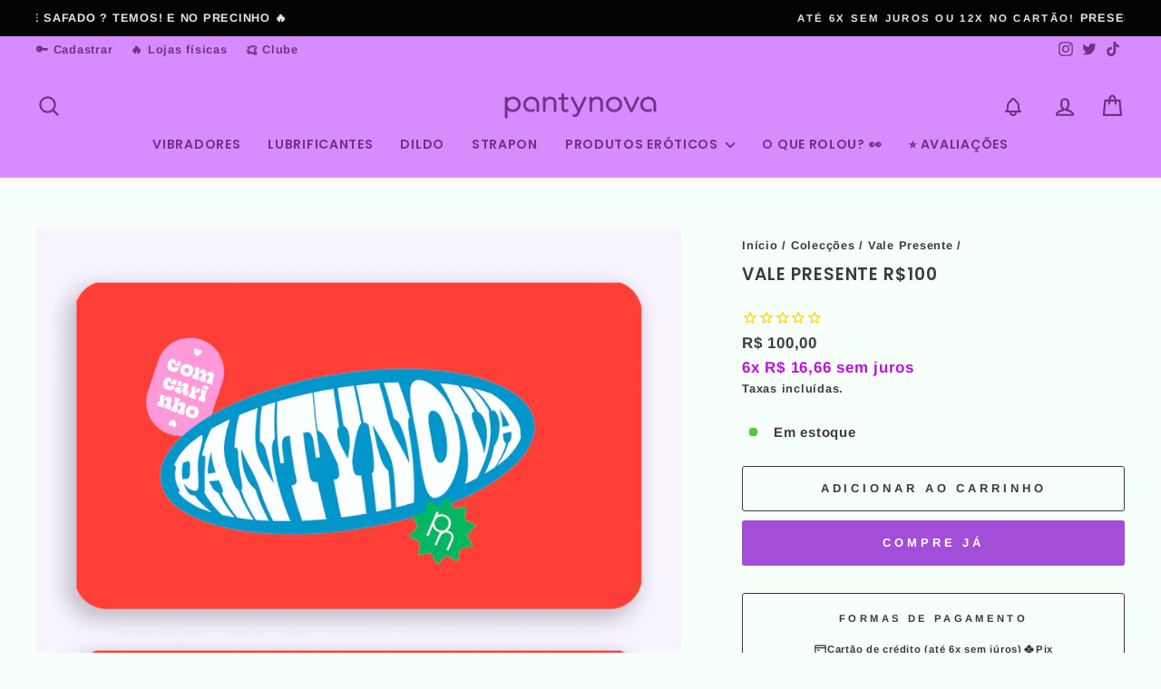

--- FILE ---
content_type: text/html; charset=utf-8
request_url: https://www.pantynova.com/collections/vale-presente/products/vale-presente-r-100
body_size: 84100
content:
<!doctype html>
<html class="no-js" lang="pt-BR" dir="ltr">
<head><script>var _listeners=[];EventTarget.prototype.addEventListenerBase=EventTarget.prototype.addEventListener,EventTarget.prototype.addEventListener=function(e,t,p){_listeners.push({target:this,type:e,listener:t}),this.addEventListenerBase(e,t,p)},EventTarget.prototype.removeEventListeners=function(e){for(var t=0;t!=_listeners.length;t++){var r=_listeners[t],n=r.target,s=r.type,i=r.listener;n==this&&s==e&&this.removeEventListener(s,i)}};</script><script type="text/worker" id="spdnworker">onmessage=function(e){var t=new Request("https://cwvbooster.kirklandapps.com/optimize/6336",{redirect:"follow"});fetch(t).then(e=>e.text()).then(e=>{postMessage(e)})};</script>
<script type="text/javascript">var spdnx=new Worker("data:text/javascript;base64,"+btoa(document.getElementById("spdnworker").textContent));spdnx.onmessage=function(t){var e=document.createElement("script");e.type="text/javascript",e.textContent=t.data,document.head.appendChild(e)},spdnx.postMessage("init");</script>
<script type="text/javascript" data-spdn="1">
const observer=new MutationObserver(mutations=>{mutations.forEach(({addedNodes})=>{addedNodes.forEach(node=>{
if(node.nodeType===1&&node.tagName==='SCRIPT'&&node.type=='application/json'){node.type='application/json';return;}
if(node.tagName==='SCRIPT'&&node.innerHTML.includes('asyncLoad')){node.type='text/spdnscript'}
if(node.nodeType===1&&node.tagName==='SCRIPT'&&node.innerHTML.includes('hotjar')){node.type='text/spdnscript'}
if(node.nodeType===1&&node.tagName==='SCRIPT'&&node.innerHTML.includes('guest_login')){return;}
if(node.nodeType===1&&node.tagName==='SCRIPT'&&node.innerHTML.includes('xklaviyo')){node.type='text/spdnscript'}
if(node.nodeType===1&&node.tagName==='SCRIPT'&&node.innerHTML.includes('norecaptcha')){node.type='text/spdnscript'}
if(node.nodeType===1&&node.tagName==='SCRIPT'&&node.src.includes('klaviyo')){node.type='text/spdnscript'}
if(node.nodeType===1&&node.tagName==='SCRIPT'&&node.src.includes('shop.app')){node.type='text/spdnscript'}
if(node.nodeType===1&&node.tagName==='SCRIPT'&&node.src.includes('chat')){node.type='text/spdnscript'}
if(node.nodeType===1&&node.tagName==='SCRIPT'&&node.src.includes('consent')){node.type='text/spdnscript'}
if(node.nodeType===1&&node.tagName==='SCRIPT'&&node.src.includes('apps')){node.type='text/spdnscript'}
if(node.nodeType===1&&node.tagName==='SCRIPT'&&node.src.includes('extensions')){node.type='text/spdnscript'}
if(node.nodeType===1&&node.tagName==='SCRIPT'&&node.src.includes('judge.me')){node.type='text/spdnscript'}
if(node.nodeType===1&&node.tagName==='SCRIPT'&&node.innerHTML.includes('gorgias')){node.type='text/spdnscript'}
if(node.nodeType===1&&node.tagName==='SCRIPT'&&node.innerHTML.includes('perf')){node.type='text/spdnscript'}
if(node.nodeType===1&&node.tagName==='SCRIPT'&&node.innerHTML.includes('facebook.net')){node.type='text/spdnscript'}
if(node.nodeType===1&&node.tagName==='SCRIPT'&&node.src.includes('gorgias')){node.type='text/spdnscript'}
if(node.nodeType===1&&node.tagName==='SCRIPT'&&node.src.includes('stripe')){node.type='text/spdnscript'}
if(node.nodeType===1&&node.tagName==='SCRIPT'&&node.src.includes('mem')){node.type='text/spdnscript'}
if(node.nodeType===1&&node.tagName==='SCRIPT'&&node.src.includes('notify')){node.type='text/javascript'}
if(node.nodeType===1&&node.tagName==='SCRIPT'&&node.src.includes('privy')){node.type='text/spdnscript'}
if(node.nodeType===1&&node.tagName==='SCRIPT'&&node.src.includes('incart')){node.type='text/spdnscript'}
if(node.nodeType===1&&node.tagName==='SCRIPT'&&node.src.includes('webui')){node.type='text/spdnscript'}

 if(node.nodeType===1&&node.tagName==='SCRIPT'&&node.innerHTML.includes('gtag')){node.type='text/spdnscript'}
if(node.nodeType===1&&node.tagName==='SCRIPT'&&node.innerHTML.includes('tagmanager')){node.type='text/spdnscript'}
if(node.nodeType===1&&node.tagName==='SCRIPT'&&node.innerHTML.includes('gtm')){node.type='text/spdnscript'}
if(node.nodeType===1&&node.tagName==='SCRIPT'&&node.src.includes('googlet')){node.type='text/spdnscript'}
if(node.tagName==='SCRIPT'&&node.className=='analytics'){node.type='text/spdnscript'}  })})})
var ua = navigator.userAgent.toLowerCase();if ((ua.indexOf('chrome') > -1 || ua.indexOf('firefox') > -1) && window.location.href.indexOf("no-optimization") === -1 && window.location.href.indexOf("debug") === -1 && window.location.href.indexOf("cart") === -1 ) {observer.observe(document.documentElement,{childList:true,subtree:true})}</script>
  <meta charset="utf-8">
  <meta http-equiv="X-UA-Compatible" content="IE=edge,chrome=1">
  <meta name="viewport" content="width=device-width,initial-scale=1">
  <meta name="theme-color" content="#a34ed9">
  <link rel="canonical" href="https://www.pantynova.com/products/vale-presente-r-100">
  <link rel="preconnect" href="https://cdn.shopify.com" crossorigin>
  <link rel="preconnect" href="https://fonts.shopifycdn.com" crossorigin>
  <link rel="dns-prefetch" href="https://productreviews.shopifycdn.com">
  <link rel="dns-prefetch" href="https://ajax.googleapis.com">
  <link rel="dns-prefetch" href="https://maps.googleapis.com">
  <link rel="dns-prefetch" href="https://maps.gstatic.com"><link rel="shortcut icon" href="//www.pantynova.com/cdn/shop/files/favv_32x32.png?v=1728860192" type="image/png" /><meta property="og:site_name" content="pantynova">
  <meta property="og:url" content="https://www.pantynova.com/products/vale-presente-r-100">
  <meta property="og:title" content="Vale Presente R$100">
  <meta property="og:type" content="product">
  <meta property="og:description" content="Conhece alguém que está experimentando novos prazeres? Presenteie com um vale-presente de R$100 da pantynova. É elu quem decide o que levar! Veja!"><meta property="og:image" content="http://www.pantynova.com/cdn/shop/products/vermelho100.png?v=1728857369">
    <meta property="og:image:secure_url" content="https://www.pantynova.com/cdn/shop/products/vermelho100.png?v=1728857369">
    <meta property="og:image:width" content="1009">
    <meta property="og:image:height" content="1257"><meta name="twitter:site" content="@pantynova">
  <meta name="twitter:card" content="summary_large_image">
  <meta name="twitter:title" content="Vale Presente R$100">
  <meta name="twitter:description" content="Conhece alguém que está experimentando novos prazeres? Presenteie com um vale-presente de R$100 da pantynova. É elu quem decide o que levar! Veja!">
<style data-shopify>@font-face {
  font-family: Poppins;
  font-weight: 600;
  font-style: normal;
  font-display: swap;
  src: url("//www.pantynova.com/cdn/fonts/poppins/poppins_n6.aa29d4918bc243723d56b59572e18228ed0786f6.woff2") format("woff2"),
       url("//www.pantynova.com/cdn/fonts/poppins/poppins_n6.5f815d845fe073750885d5b7e619ee00e8111208.woff") format("woff");
}

  @font-face {
  font-family: Arimo;
  font-weight: 700;
  font-style: normal;
  font-display: swap;
  src: url("//www.pantynova.com/cdn/fonts/arimo/arimo_n7.1d2d0638e6a1228d86beb0e10006e3280ccb2d04.woff2") format("woff2"),
       url("//www.pantynova.com/cdn/fonts/arimo/arimo_n7.f4b9139e8eac4a17b38b8707044c20f54c3be479.woff") format("woff");
}


  @font-face {
  font-family: Arimo;
  font-weight: 600;
  font-style: normal;
  font-display: swap;
  src: url("//www.pantynova.com/cdn/fonts/arimo/arimo_n6.9c18b0befd86597f319b7d7f925727d04c262b32.woff2") format("woff2"),
       url("//www.pantynova.com/cdn/fonts/arimo/arimo_n6.422bf6679b81a8bfb1b25d19299a53688390c2b9.woff") format("woff");
}

  @font-face {
  font-family: Arimo;
  font-weight: 700;
  font-style: italic;
  font-display: swap;
  src: url("//www.pantynova.com/cdn/fonts/arimo/arimo_i7.b9f09537c29041ec8d51f8cdb7c9b8e4f1f82cb1.woff2") format("woff2"),
       url("//www.pantynova.com/cdn/fonts/arimo/arimo_i7.ec659fc855f754fd0b1bd052e606bba1058f73da.woff") format("woff");
}

  @font-face {
  font-family: Arimo;
  font-weight: 600;
  font-style: italic;
  font-display: swap;
  src: url("//www.pantynova.com/cdn/fonts/arimo/arimo_i6.f0bf3dae51f72fa5b2cefdfe865a6fbb7701a14c.woff2") format("woff2"),
       url("//www.pantynova.com/cdn/fonts/arimo/arimo_i6.3489f579170784cd222ed21c14f1e8f1a3c0d044.woff") format("woff");
}

</style><link href="//www.pantynova.com/cdn/shop/t/266/assets/theme.css?v=110307611292490125241761869432" rel="stylesheet" type="text/css" media="all" />
<style data-shopify>:root {
    --typeHeaderPrimary: Poppins;
    --typeHeaderFallback: sans-serif;
    --typeHeaderSize: 22px;
    --typeHeaderWeight: 600;
    --typeHeaderLineHeight: 1.3;
    --typeHeaderSpacing: 0.05em;

    --typeBasePrimary:Arimo;
    --typeBaseFallback:sans-serif;
    --typeBaseSize: 15px;
    --typeBaseWeight: 700;
    --typeBaseSpacing: 0.05em;
    --typeBaseLineHeight: 1.6;
    --typeBaselineHeightMinus01: 1.5;

    --typeCollectionTitle: 24px;

    --iconWeight: 5px;
    --iconLinecaps: round;

    
        --buttonRadius: 3px;
    

    --colorGridOverlayOpacity: 0.2;
    }

    .placeholder-content {
    background-image: linear-gradient(100deg, #ffffff 40%, #f7f7f7 63%, #ffffff 79%);
    }</style><script>
    document.documentElement.className = document.documentElement.className.replace('no-js', 'js');

    window.theme = window.theme || {};
    theme.routes = {
      home: "/",
      cart: "/cart.js",
      cartPage: "/cart",
      cartAdd: "/cart/add.js",
      cartChange: "/cart/change.js",
      search: "/search",
      predictiveSearch: "/search/suggest"
    };
    theme.strings = {
      soldOut: "Esgotado",
      unavailable: "Indisponível",
      inStockLabel: "Em estoque",
      oneStockLabel: "Quase acabando - [count] itens",
      otherStockLabel: "Quase acabando - [count] itens",
      willNotShipUntil: "Envio a partir de [date]",
      willBeInStockAfter: "Em estoque a partir de [date]",
      waitingForStock: "Inventory no caminho",
      savePrice: "Economize [saved_amount]",
      cartEmpty: "Seu carrinho está vazio no momento.",
      cartTermsConfirmation: "Você deve concordar com os termos e condições de vendas para verificar",
      searchCollections: "Colecções:",
      searchPages: "Páginas:",
      searchArticles: "Artigos:",
      productFrom: "A partir de ",
      maxQuantity: "Solo puedes tener [quantity] de [title] en tu carrito."
    };
    theme.settings = {
      cartType: "drawer",
      isCustomerTemplate: false,
      moneyFormat: "R$ {{amount_with_comma_separator}}",
      saveType: "percent",
      productImageSize: "natural",
      productImageCover: false,
      predictiveSearch: true,
      predictiveSearchType: null,
      predictiveSearchVendor: false,
      predictiveSearchPrice: true,
      quickView: false,
      themeName: 'Impulse',
      themeVersion: "7.3.4"
    };
  </script>

  <script>window.performance && window.performance.mark && window.performance.mark('shopify.content_for_header.start');</script><meta name="google-site-verification" content="eD4Jq80bsw_PinmajOCxbAfTH2V-Bq7OKB-C5NpuLNI">
<meta name="facebook-domain-verification" content="n2btl2jg1b2kr5ie45m4n5qced3ada">
<meta name="facebook-domain-verification" content="ly7ew3sg0yl5h2fwztk6vw9u3cpr97">
<meta id="shopify-digital-wallet" name="shopify-digital-wallet" content="/21106921/digital_wallets/dialog">
<link rel="alternate" type="application/json+oembed" href="https://www.pantynova.com/products/vale-presente-r-100.oembed">
<script async="async" src="/checkouts/internal/preloads.js?locale=pt-BR"></script>
<script id="shopify-features" type="application/json">{"accessToken":"c67ee480c855e7c4d3aa77281d4cc8fb","betas":["rich-media-storefront-analytics"],"domain":"www.pantynova.com","predictiveSearch":true,"shopId":21106921,"locale":"pt-br"}</script>
<script>var Shopify = Shopify || {};
Shopify.shop = "pantynova.myshopify.com";
Shopify.locale = "pt-BR";
Shopify.currency = {"active":"BRL","rate":"1.0"};
Shopify.country = "BR";
Shopify.theme = {"name":"Black Friday C\/ Endereço Auto Completar","id":148658487481,"schema_name":"Impulse","schema_version":"7.3.4","theme_store_id":null,"role":"main"};
Shopify.theme.handle = "null";
Shopify.theme.style = {"id":null,"handle":null};
Shopify.cdnHost = "www.pantynova.com/cdn";
Shopify.routes = Shopify.routes || {};
Shopify.routes.root = "/";</script>
<script type="module">!function(o){(o.Shopify=o.Shopify||{}).modules=!0}(window);</script>
<script>!function(o){function n(){var o=[];function n(){o.push(Array.prototype.slice.apply(arguments))}return n.q=o,n}var t=o.Shopify=o.Shopify||{};t.loadFeatures=n(),t.autoloadFeatures=n()}(window);</script>
<script id="shop-js-analytics" type="application/json">{"pageType":"product"}</script>
<script defer="defer" async type="module" src="//www.pantynova.com/cdn/shopifycloud/shop-js/modules/v2/client.init-shop-cart-sync_BzBg7fS5.pt-BR.esm.js"></script>
<script defer="defer" async type="module" src="//www.pantynova.com/cdn/shopifycloud/shop-js/modules/v2/chunk.common_CGy5ArHK.esm.js"></script>
<script type="module">
  await import("//www.pantynova.com/cdn/shopifycloud/shop-js/modules/v2/client.init-shop-cart-sync_BzBg7fS5.pt-BR.esm.js");
await import("//www.pantynova.com/cdn/shopifycloud/shop-js/modules/v2/chunk.common_CGy5ArHK.esm.js");

  window.Shopify.SignInWithShop?.initShopCartSync?.({"fedCMEnabled":true,"windoidEnabled":true});

</script>
<script>(function() {
  var isLoaded = false;
  function asyncLoad() {
    if (isLoaded) return;
    isLoaded = true;
    var urls = ["https:\/\/formbuilder.hulkapps.com\/skeletopapp.js?shop=pantynova.myshopify.com","https:\/\/app.getwisp.co\/embed\/shopify?website_id=YMe5\u0026shop=pantynova.myshopify.com","https:\/\/d23dclunsivw3h.cloudfront.net\/redirect-app.js?shop=pantynova.myshopify.com","https:\/\/platform-api.sharethis.com\/js\/sharethis.js?shop=pantynova.myshopify.com#property=65444df2043d5c0012cc72fd\u0026product=inline-share-buttons\u0026source=inline-share-buttons-shopify\u0026ver=1739483745","https:\/\/flipnet-assets.s3.sa-east-1.amazonaws.com\/fronts\/public\/flip-shopify.js?shop=pantynova.myshopify.com","https:\/\/wisepops.net\/loader.js?v=2\u0026h=qxgUae5dSr\u0026shop=pantynova.myshopify.com","https:\/\/wisepops.net\/loader.js?v=2\u0026h=qxgUae5dSr\u0026shop=pantynova.myshopify.com","https:\/\/cdn.nfcube.com\/instafeed-93676dea113b000996c02bc2218367f3.js?shop=pantynova.myshopify.com","\/\/cdn.shopify.com\/proxy\/832d82cbcc6ccb462711eeb44e3ecbbd24f8e1326b394df3a27dcadaf396f352\/shopify-script-tags.s3.eu-west-1.amazonaws.com\/smartseo\/instantpage.js?shop=pantynova.myshopify.com\u0026sp-cache-control=cHVibGljLCBtYXgtYWdlPTkwMA","https:\/\/uw-egcr.s3.eu-west-2.amazonaws.com\/egcr-badge-pantynova.myshopify.com.js?shop=pantynova.myshopify.com","https:\/\/configs.carthike.com\/carthike.js?shop=pantynova.myshopify.com"];
    for (var i = 0; i < urls.length; i++) {
      var s = document.createElement('script');
      s.type = 'text/javascript';
      s.async = true;
      s.src = urls[i];
      var x = document.getElementsByTagName('script')[0];
      x.parentNode.insertBefore(s, x);
    }
  };
  if(window.attachEvent) {
    window.attachEvent('onload', asyncLoad);
  } else {
    window.addEventListener('load', asyncLoad, false);
  }
})();</script>
<script id="__st">var __st={"a":21106921,"offset":-10800,"reqid":"8490fa2f-22ad-4613-8a48-1b649d2771a2-1765436480","pageurl":"www.pantynova.com\/collections\/vale-presente\/products\/vale-presente-r-100","u":"f45525459426","p":"product","rtyp":"product","rid":6637227081913};</script>
<script>window.ShopifyPaypalV4VisibilityTracking = true;</script>
<script id="form-persister">!function(){'use strict';const t='contact',e='new_comment',n=[[t,t],['blogs',e],['comments',e],[t,'customer']],o='password',r='form_key',c=['recaptcha-v3-token','g-recaptcha-response','h-captcha-response',o],s=()=>{try{return window.sessionStorage}catch{return}},i='__shopify_v',u=t=>t.elements[r],a=function(){const t=[...n].map((([t,e])=>`form[action*='/${t}']:not([data-nocaptcha='true']) input[name='form_type'][value='${e}']`)).join(',');var e;return e=t,()=>e?[...document.querySelectorAll(e)].map((t=>t.form)):[]}();function m(t){const e=u(t);a().includes(t)&&(!e||!e.value)&&function(t){try{if(!s())return;!function(t){const e=s();if(!e)return;const n=u(t);if(!n)return;const o=n.value;o&&e.removeItem(o)}(t);const e=Array.from(Array(32),(()=>Math.random().toString(36)[2])).join('');!function(t,e){u(t)||t.append(Object.assign(document.createElement('input'),{type:'hidden',name:r})),t.elements[r].value=e}(t,e),function(t,e){const n=s();if(!n)return;const r=[...t.querySelectorAll(`input[type='${o}']`)].map((({name:t})=>t)),u=[...c,...r],a={};for(const[o,c]of new FormData(t).entries())u.includes(o)||(a[o]=c);n.setItem(e,JSON.stringify({[i]:1,action:t.action,data:a}))}(t,e)}catch(e){console.error('failed to persist form',e)}}(t)}const f=t=>{if('true'===t.dataset.persistBound)return;const e=function(t,e){const n=function(t){return'function'==typeof t.submit?t.submit:HTMLFormElement.prototype.submit}(t).bind(t);return function(){let t;return()=>{t||(t=!0,(()=>{try{e(),n()}catch(t){(t=>{console.error('form submit failed',t)})(t)}})(),setTimeout((()=>t=!1),250))}}()}(t,(()=>{m(t)}));!function(t,e){if('function'==typeof t.submit&&'function'==typeof e)try{t.submit=e}catch{}}(t,e),t.addEventListener('submit',(t=>{t.preventDefault(),e()})),t.dataset.persistBound='true'};!function(){function t(t){const e=(t=>{const e=t.target;return e instanceof HTMLFormElement?e:e&&e.form})(t);e&&m(e)}document.addEventListener('submit',t),document.addEventListener('DOMContentLoaded',(()=>{const e=a();for(const t of e)f(t);var n;n=document.body,new window.MutationObserver((t=>{for(const e of t)if('childList'===e.type&&e.addedNodes.length)for(const t of e.addedNodes)1===t.nodeType&&'FORM'===t.tagName&&a().includes(t)&&f(t)})).observe(n,{childList:!0,subtree:!0,attributes:!1}),document.removeEventListener('submit',t)}))}()}();</script>
<script integrity="sha256-52AcMU7V7pcBOXWImdc/TAGTFKeNjmkeM1Pvks/DTgc=" data-source-attribution="shopify.loadfeatures" defer="defer" src="//www.pantynova.com/cdn/shopifycloud/storefront/assets/storefront/load_feature-81c60534.js" crossorigin="anonymous"></script>
<script data-source-attribution="shopify.dynamic_checkout.dynamic.init">var Shopify=Shopify||{};Shopify.PaymentButton=Shopify.PaymentButton||{isStorefrontPortableWallets:!0,init:function(){window.Shopify.PaymentButton.init=function(){};var t=document.createElement("script");t.src="https://www.pantynova.com/cdn/shopifycloud/portable-wallets/latest/portable-wallets.pt-br.js",t.type="module",document.head.appendChild(t)}};
</script>
<script data-source-attribution="shopify.dynamic_checkout.buyer_consent">
  function portableWalletsHideBuyerConsent(e){var t=document.getElementById("shopify-buyer-consent"),n=document.getElementById("shopify-subscription-policy-button");t&&n&&(t.classList.add("hidden"),t.setAttribute("aria-hidden","true"),n.removeEventListener("click",e))}function portableWalletsShowBuyerConsent(e){var t=document.getElementById("shopify-buyer-consent"),n=document.getElementById("shopify-subscription-policy-button");t&&n&&(t.classList.remove("hidden"),t.removeAttribute("aria-hidden"),n.addEventListener("click",e))}window.Shopify?.PaymentButton&&(window.Shopify.PaymentButton.hideBuyerConsent=portableWalletsHideBuyerConsent,window.Shopify.PaymentButton.showBuyerConsent=portableWalletsShowBuyerConsent);
</script>
<script>
  function portableWalletsCleanup(e){e&&e.src&&console.error("Failed to load portable wallets script "+e.src);var t=document.querySelectorAll("shopify-accelerated-checkout .shopify-payment-button__skeleton, shopify-accelerated-checkout-cart .wallet-cart-button__skeleton"),e=document.getElementById("shopify-buyer-consent");for(let e=0;e<t.length;e++)t[e].remove();e&&e.remove()}function portableWalletsNotLoadedAsModule(e){e instanceof ErrorEvent&&"string"==typeof e.message&&e.message.includes("import.meta")&&"string"==typeof e.filename&&e.filename.includes("portable-wallets")&&(window.removeEventListener("error",portableWalletsNotLoadedAsModule),window.Shopify.PaymentButton.failedToLoad=e,"loading"===document.readyState?document.addEventListener("DOMContentLoaded",window.Shopify.PaymentButton.init):window.Shopify.PaymentButton.init())}window.addEventListener("error",portableWalletsNotLoadedAsModule);
</script>

<script type="module" src="https://www.pantynova.com/cdn/shopifycloud/portable-wallets/latest/portable-wallets.pt-br.js" onError="portableWalletsCleanup(this)" crossorigin="anonymous"></script>
<script nomodule>
  document.addEventListener("DOMContentLoaded", portableWalletsCleanup);
</script>

<link id="shopify-accelerated-checkout-styles" rel="stylesheet" media="screen" href="https://www.pantynova.com/cdn/shopifycloud/portable-wallets/latest/accelerated-checkout-backwards-compat.css" crossorigin="anonymous">
<style id="shopify-accelerated-checkout-cart">
        #shopify-buyer-consent {
  margin-top: 1em;
  display: inline-block;
  width: 100%;
}

#shopify-buyer-consent.hidden {
  display: none;
}

#shopify-subscription-policy-button {
  background: none;
  border: none;
  padding: 0;
  text-decoration: underline;
  font-size: inherit;
  cursor: pointer;
}

#shopify-subscription-policy-button::before {
  box-shadow: none;
}

      </style>

<script>window.performance && window.performance.mark && window.performance.mark('shopify.content_for_header.end');</script>

  <script src="//www.pantynova.com/cdn/shop/t/266/assets/vendor-scripts-v11.js" defer="defer"></script><script src="//www.pantynova.com/cdn/shop/t/266/assets/theme.js?v=98575333911710195951758833666" defer="defer"></script>
  <script src="//www.pantynova.com/cdn/shop/t/266/assets/cart-drawer.js?v=16756041196330861921758833666" defer="defer"></script>
	<meta property="orichi:tags" content="_tab_como-funciona, alien sex, DE R$100 A R$500, R$ 75 - R$ 200, vale compras, vale presente, VALE-PRESENTE DIGITAL, ">   <meta property="orichi:product" content="6637227081913">	<meta property="orichi:product_type" content="">	<meta property="orichi:collections" content="302543077561, 312708038841, 59624325197, "><script type="text/javascript" async="" src="https://pixel.orichi.info/Content/orichipixel.min.js?shop=pantynova.myshopify.com"></script><!-- BEGIN app block: shopify://apps/nabu-for-google-pixel/blocks/script-block/1bff1da5-e804-4d5d-ad9c-7c3540bdf531 --><script async src="https://storage.googleapis.com/adnabu-shopify/app-embed-block/adwords-pixel/pantynova.myshopify.com.min.js"></script>

<!-- END app block --><!-- BEGIN app block: shopify://apps/mercado-pago-antifraud-plus/blocks/embed-block/b19ea721-f94a-4308-bee5-0057c043bac5 -->
<!-- BEGIN app snippet: send-melidata-report --><script>
  const MLD_IS_DEV = false;
  const CART_TOKEN_KEY = 'cartToken';
  const USER_SESSION_ID_KEY = 'pf_user_session_id';
  const EVENT_TYPE = 'event';
  const MLD_PLATFORM_NAME = 'shopify';
  const PLATFORM_VERSION = '1.0.0';
  const MLD_PLUGIN_VERSION = '0.1.0';
  const NAVIGATION_DATA_PATH = 'pf/navigation_data';
  const MELIDATA_TRACKS_URL = 'https://api.mercadopago.com/v1/plugins/melidata/tracks';
  const BUSINESS_NAME = 'mercadopago';
  const MLD_MELI_SESSION_ID_KEY = 'meli_session_id';
  const EVENT_NAME = 'navigation_data'

  const SEND_MELIDATA_REPORT_NAME = MLD_IS_DEV ? 'send_melidata_report_test' : 'send_melidata_report';
  const SUCCESS_SENDING_MELIDATA_REPORT_VALUE = 'SUCCESS_SENDING_MELIDATA_REPORT';
  const FAILED_SENDING_MELIDATA_REPORT_VALUE = 'FAILED_SENDING_MELIDATA_REPORT';

  const userAgent = navigator.userAgent;
  const startTime = Date.now();
  const deviceId = sessionStorage.getItem(MLD_MELI_SESSION_ID_KEY) ?? '';
  const cartToken = localStorage.getItem(CART_TOKEN_KEY) ?? '';
  const userSessionId = generateUserSessionId();
  const shopId = __st?.a ?? '';
  const shopUrl = Shopify?.shop ?? '';
  const country = Shopify?.country ?? '';

  const siteIdMap = {
    BR: 'MLB',
    MX: 'MLM',
    CO: 'MCO',
    CL: 'MLC',
    UY: 'MLU',
    PE: 'MPE',
    AR: 'MLA',
  };

  function getSiteId() {
    return siteIdMap[country] ?? 'MLB';
  }

  function detectBrowser() {
    switch (true) {
      case /Edg/.test(userAgent):
        return 'Microsoft Edge';
      case /Chrome/.test(userAgent) && !/Edg/.test(userAgent):
        return 'Chrome';
      case /Firefox/.test(userAgent):
        return 'Firefox';
      case /Safari/.test(userAgent) && !/Chrome/.test(userAgent):
        return 'Safari';
      case /Opera/.test(userAgent) || /OPR/.test(userAgent):
        return 'Opera';
      case /Trident/.test(userAgent) || /MSIE/.test(userAgent):
        return 'Internet Explorer';
      case /Edge/.test(userAgent):
        return 'Microsoft Edge (Legacy)';
      default:
        return 'Unknown';
    }
  }

  function detectDevice() {
    switch (true) {
      case /android/i.test(userAgent):
        return '/mobile/android';
      case /iPad|iPhone|iPod/.test(userAgent):
        return '/mobile/ios';
      case /mobile/i.test(userAgent):
        return '/mobile';
      default:
        return '/web/desktop';
    }
  }

  function getPageTimeCount() {
    const endTime = Date.now();
    const timeSpent = endTime - startTime;
    return timeSpent;
  }

  function buildURLPath(fullUrl) {
    try {
      const url = new URL(fullUrl);
      return url.pathname;
    } catch (error) {
      return '';
    }
  }

  function generateUUID() {
    return 'pf-' + Date.now() + '-' + Math.random().toString(36).substring(2, 9);
  }

  function generateUserSessionId() {
    const uuid = generateUUID();
    const userSessionId = sessionStorage.getItem(USER_SESSION_ID_KEY);
    if (!userSessionId) {
      sessionStorage.setItem(USER_SESSION_ID_KEY, uuid);
      return uuid;
    }
    return userSessionId;
  }

  function sendMelidataReport() {
    try {
      const payload = {
        platform: {
          name: MLD_PLATFORM_NAME,
          version: PLATFORM_VERSION,
          uri: '/',
          location: '/',
        },
        plugin: {
          version: MLD_PLUGIN_VERSION,
        },
        user: {
          uid: userSessionId,
        },
        application: {
          business: BUSINESS_NAME,
          site_id: getSiteId(),
          version: PLATFORM_VERSION,
        },
        device: {
          platform: detectDevice(),
        },
        events: [
          {
            path: NAVIGATION_DATA_PATH,
            id: userSessionId,
            type: EVENT_TYPE,
            user_local_timestamp: new Date().toISOString(),
            metadata_type: EVENT_TYPE,
            metadata: {
              event: {
                element: 'window',
                action: 'load',
                target: 'body',
                label: EVENT_NAME,
              },
              configs: [
                {
                  config_name: 'page_time',
                  new_value: getPageTimeCount().toString(),
                },
                {
                  config_name: 'shop',
                  new_value: shopUrl,
                },
                {
                  config_name: 'shop_id',
                  new_value: String(shopId),
                },
                {
                  config_name: 'pf_user_session_id',
                  new_value: userSessionId,
                },
                {
                  config_name: 'current_page',
                  new_value: location.pathname,
                },
                {
                  config_name: 'last_page',
                  new_value: buildURLPath(document.referrer),
                },
                {
                  config_name: 'is_device_generated',
                  new_value: String(!!deviceId),
                },
                {
                  config_name: 'browser',
                  new_value: detectBrowser(),
                },
                {
                  config_name: 'cart_token',
                  new_value: cartToken.slice(1, -1),
                },
              ],
            },
          },
        ],
      };

      const success = navigator.sendBeacon(MELIDATA_TRACKS_URL, JSON.stringify(payload));
      if (success) {
        registerDatadogEvent(SEND_MELIDATA_REPORT_NAME, SUCCESS_SENDING_MELIDATA_REPORT_VALUE, `[${EVENT_NAME}]`, shopUrl);
      } else {
        registerDatadogEvent(SEND_MELIDATA_REPORT_NAME, FAILED_SENDING_MELIDATA_REPORT_VALUE, `[${EVENT_NAME}]`, shopUrl);
      }
    } catch (error) {
      registerDatadogEvent(SEND_MELIDATA_REPORT_NAME, FAILED_SENDING_MELIDATA_REPORT_VALUE, `[${EVENT_NAME}]: ${error}`, shopUrl);
    }
  }
  window.addEventListener('beforeunload', sendMelidataReport);
</script><!-- END app snippet -->
<!-- END app block --><!-- BEGIN app block: shopify://apps/sc-easy-redirects/blocks/app/be3f8dbd-5d43-46b4-ba43-2d65046054c2 -->
    <!-- common for all pages -->
    
    
        <script src="https://cdn.shopify.com/extensions/264f3360-3201-4ab7-9087-2c63466c86a3/sc-easy-redirects-5/assets/esc-redirect-app-live-feature.js" async></script>
    




<!-- END app block --><!-- BEGIN app block: shopify://apps/bm-country-blocker-ip-blocker/blocks/boostmark-blocker/bf9db4b9-be4b-45e1-8127-bbcc07d93e7e -->

  <script src="https://cdn.shopify.com/extensions/019ac423-d78b-7df2-a6ed-b8287d22d194/boostymark-regionblock-70/assets/blocker.js?v=4&shop=pantynova.myshopify.com" async></script>
  <script src="https://cdn.shopify.com/extensions/019ac423-d78b-7df2-a6ed-b8287d22d194/boostymark-regionblock-70/assets/jk4ukh.js?c=6&shop=pantynova.myshopify.com" async></script>

  
    <script async>
      function _0x3f8f(_0x223ce8,_0x21bbeb){var _0x6fb9ec=_0x6fb9();return _0x3f8f=function(_0x3f8f82,_0x5dbe6e){_0x3f8f82=_0x3f8f82-0x191;var _0x51bf69=_0x6fb9ec[_0x3f8f82];return _0x51bf69;},_0x3f8f(_0x223ce8,_0x21bbeb);}(function(_0x4724fe,_0xeb51bb){var _0x47dea2=_0x3f8f,_0x141c8b=_0x4724fe();while(!![]){try{var _0x4a9abe=parseInt(_0x47dea2(0x1af))/0x1*(-parseInt(_0x47dea2(0x1aa))/0x2)+-parseInt(_0x47dea2(0x1a7))/0x3*(parseInt(_0x47dea2(0x192))/0x4)+parseInt(_0x47dea2(0x1a3))/0x5*(parseInt(_0x47dea2(0x1a6))/0x6)+-parseInt(_0x47dea2(0x19d))/0x7*(-parseInt(_0x47dea2(0x191))/0x8)+-parseInt(_0x47dea2(0x1a4))/0x9*(parseInt(_0x47dea2(0x196))/0xa)+-parseInt(_0x47dea2(0x1a0))/0xb+parseInt(_0x47dea2(0x198))/0xc;if(_0x4a9abe===_0xeb51bb)break;else _0x141c8b['push'](_0x141c8b['shift']());}catch(_0x5bdae7){_0x141c8b['push'](_0x141c8b['shift']());}}}(_0x6fb9,0x2b917),function e(){var _0x379294=_0x3f8f;window[_0x379294(0x19f)]=![];var _0x59af3b=new MutationObserver(function(_0x10185c){var _0x39bea0=_0x379294;_0x10185c[_0x39bea0(0x19b)](function(_0x486a2e){var _0x1ea3a0=_0x39bea0;_0x486a2e['addedNodes'][_0x1ea3a0(0x19b)](function(_0x1880c1){var _0x37d441=_0x1ea3a0;if(_0x1880c1[_0x37d441(0x193)]===_0x37d441(0x19c)&&window[_0x37d441(0x19f)]==![]){var _0x64f391=_0x1880c1['textContent']||_0x1880c1[_0x37d441(0x19e)];_0x64f391[_0x37d441(0x1ad)](_0x37d441(0x1ab))&&(window[_0x37d441(0x19f)]=!![],window['_bm_blocked_script']=_0x64f391,_0x1880c1[_0x37d441(0x194)][_0x37d441(0x1a2)](_0x1880c1),_0x59af3b[_0x37d441(0x195)]());}});});});_0x59af3b[_0x379294(0x1a9)](document[_0x379294(0x1a5)],{'childList':!![],'subtree':!![]}),setTimeout(()=>{var _0x43bd71=_0x379294;if(!window[_0x43bd71(0x1ae)]&&window['_bm_blocked']){var _0x4f89e0=document[_0x43bd71(0x1a8)](_0x43bd71(0x19a));_0x4f89e0[_0x43bd71(0x1ac)]=_0x43bd71(0x197),_0x4f89e0[_0x43bd71(0x1a1)]=window['_bm_blocked_script'],document[_0x43bd71(0x199)]['appendChild'](_0x4f89e0);}},0x2ee0);}());function _0x6fb9(){var _0x432d5b=['head','script','forEach','SCRIPT','7fPmGqS','src','_bm_blocked','1276902CZtaAd','textContent','removeChild','5xRSprd','513qTrjgw','documentElement','1459980yoQzSv','6QRCLrj','createElement','observe','33750bDyRAA','var\x20customDocumentWrite\x20=\x20function(content)','className','includes','bmExtension','11ecERGS','2776368sDqaNF','444776RGnQWH','nodeName','parentNode','disconnect','25720cFqzCY','analytics','3105336gpytKO'];_0x6fb9=function(){return _0x432d5b;};return _0x6fb9();}
    </script>
  

  

  

  

  













<!-- END app block --><!-- BEGIN app block: shopify://apps/dc-order-limits/blocks/preorder-app-embed/31798c03-8451-4b34-b6bd-53a41ce1a967 --><script id="dash-preorder-data">
  window.DashPreorders = {
    productVariants: {
      <!-- BEGIN app snippet: product-preorder-json -->
  
  39689167601849 : {
    id: 39689167601849,
    title: 'Default Title',
    inventoryQuantity: 986,
    inventoryPolicy: 'deny',
    sellingPlans: [],
    
      preorderActive: false,
      shippingDate: null,
      shippingDateFormatted: null,
      preorderLimit: null,
      preorderType: null
    
  },

<!-- END app snippet -->
    },
    settings: {
      buttonText: 'Pré-venda',
      buttonTextNow: 'Compre na pré-venda',
      buttonTextEnded: 'Fim da pré-venda',
      buttonTextBuyWith: 'Compre com',
      shippingPolicyText: 'Expectativa de envio: {ship_date}',
      shippingDateFormat: '%B %e, %Y',
      shippingPolicyColour: '#333333',
      lineItemPropProductTypeKey: 'Tipo:',
      lineItemPropProductTypeValue: 'Prevenda',
      lineItemPropShipByText: 'Envio estimado:',
      productFormSelector: 'form[action*=\'cart/Add\' i]'
    }
  };
</script>


<!-- END app block --><!-- BEGIN app block: shopify://apps/wisepops-email-sms-popups/blocks/app-embed/e7d7a4f7-0df4-4073-9375-5f36db513952 --><script>
  // Create the wisepops() function
  window.wisepops_key = window.WisePopsObject = window.wisepops_key || window.WisePopsObject || "wisepops";
  window[window.wisepops_key] = function () {
    window[window.wisepops_key].q.push(arguments);
  };
  window[window.wisepops_key].q = [];
  window[window.wisepops_key].l = Date.now();

  // Disable deprecated snippet
  window._wisepopsSkipShopifyDeprecatedSnippet = true;

  document.addEventListener('wisepops.after-initialization', function () {
    // https://developer.mozilla.org/en-US/docs/Web/API/Document/cookie/Simple_document.cookie_framework
    function getCookieValue(sKey) {
      if (!sKey) { return null; }
      return decodeURIComponent(document.cookie.replace(new RegExp("(?:(?:^|.*;)\\s*" + encodeURIComponent(sKey).replace(/[\-\.\+\*]/g, "\\$&") + "\\s*\\=\\s*([^;]*).*$)|^.*$"), "$1")) || null;
    }

    function getTotalInventoryQuantity() {
      var variants = [{"id":39689167601849,"title":"Default Title","option1":"Default Title","option2":null,"option3":null,"sku":"VPD100","requires_shipping":false,"taxable":false,"featured_image":null,"available":true,"name":"Vale Presente R$100","public_title":null,"options":["Default Title"],"price":10000,"weight":0,"compare_at_price":null,"inventory_quantity":36,"inventory_management":null,"inventory_policy":"deny","barcode":"","requires_selling_plan":false,"selling_plan_allocations":[]}];
      if (!variants) {
        return null;
      }

      var totalQuantity = 0;
      for (var i in variants) {
        if (variants[i] && variants[i].inventory_quantity) {
          totalQuantity += variants[i].inventory_quantity;
        } else {
          return null;
        }
      }
      return totalQuantity;
    }

    function getMapCartItems(key, items){
      var cartItems = items ?? [];
      return cartItems.map(function (item) {
        return item[key];
      })
      .filter(function (item){
        if (item !== undefined && item !== null && item !== "") {
          return true;
        }
        return false;
      })
      .join(',');
    }

    

    // Set built-in properties
    window[window.wisepops_key]('properties', {
      client_id: null,
      cart: {
        discount_code: getCookieValue('discount_code'),
        item_count: 0,
        total_price: 0 / 100,
        currency: "BRL",
        skus: getMapCartItems('sku'),
        items: []
      },
      customer: {
        accepts_marketing: false,
        is_logged_in:  false ,
        last_order: {
          created_at: null,
        },
        orders_count: 0,
        total_spent: (isNaN(null) ? 0 : (null / 100)),
        tags:  null ,
        email: null,
        first_name: null,
        last_name: null,
      },
      product: {
        available: true,
        price:  10000 / 100 ,
        tags: "_tab_como-funciona,alien sex,DE R$100 A R$500,R$ 75 - R$ 200,vale compras,vale presente,VALE-PRESENTE DIGITAL",
        total_inventory_quantity: getTotalInventoryQuantity(),
        stock: 986,
      },
      orders: {},
      

    }, { temporary: true });

    // Custom event when product added to cart
    var shopifyTrackFunction = window.ShopifyAnalytics && ShopifyAnalytics.lib && ShopifyAnalytics.lib.track;
    var lastAddedToCartTimestamp = 0;
    if (shopifyTrackFunction) {
      ShopifyAnalytics.lib.track = function () {
        if (arguments[0] === 'Added Product') {
            (async () => {
                let cartPayload;
                try {
                    cartPayload = await (await fetch(window.Shopify.routes.root + 'cart.js')).json();
                } catch (e) {}

                if (cartPayload) {
                    window[window.wisepops_key]('properties', {
                        cart: {
                            discount_code: getCookieValue('discount_code'),
                            item_count: cartPayload.items.length,
                            total_price: (cartPayload.total_price ?? 0) / 100,
                            currency: cartPayload.currency,
                            skus: getMapCartItems('sku', cartPayload.items),
                            items: cartPayload.items.map(item => ({
                                product_id: item.product_id,
                                variant_id: item.variant_id,
                                sku: item.sku,
                                quantity: item.quantity,
                                price: (item.final_price ?? 0) / 100,
                                totalPrice: (item.final_line_price ?? 0) / 100
                            })),
                        }
                    }, {temporary: true});
                }

                var currentTimestamp = Date.now();
                if (currentTimestamp > lastAddedToCartTimestamp + 5000) {
                    window[window.wisepops_key]('event', 'product-added-to-cart');
                    lastAddedToCartTimestamp = currentTimestamp;
                }
            })();
        }
        shopifyTrackFunction.apply(this, arguments);
      };
    }
  });
</script>


<!-- END app block --><!-- BEGIN app block: shopify://apps/tolstoy-shoppable-video-quiz/blocks/widget-block/06fa8282-42ff-403e-b67c-1936776aed11 -->




                






















  <link
    rel="preload"
    fetchpriority="high"
    type="image/webp"
    as="image"
    href="https://cdn.shopify.com/s/files/1/2110/6921/t/210/assets/hero_desktop_s0ankqtixf09h.webp?v=1687486721"
    media="only screen and (min-width: 575px)"
  >
  <link
    rel="preload"
    fetchpriority="high"
    type="image/webp"
    as="image"
    href="https://cdn.shopify.com/s/files/1/2110/6921/t/210/assets/hero_mobile_s0ankqtixf09h.webp?v=1687486716"
    media="only screen and (max-width: 575px)"
  >





<script
  type="module"
  async
  src="https://widget.gotolstoy.com/we/widget.js"
  data-shop=pantynova.myshopify.com
  data-app-key=b52cdf42-3ced-44cf-9188-76d3ed1d2e11
  data-should-use-cache=true
  data-cache-version=19aef5f8667
  data-product-gallery-projects="[]"
  data-collection-gallery-projects="[]"
  data-product-id=6637227081913
  data-template-name="product"
>
</script>
<script
  type="text/javascript"
  nomodule
  async
  src="https://widget.gotolstoy.com/widget/widget.js"
  data-shop=pantynova.myshopify.com
  data-app-key=b52cdf42-3ced-44cf-9188-76d3ed1d2e11
  data-should-use-cache=true
  data-cache-version=19aef5f8667
  data-product-gallery-projects="[]"
  data-collection-gallery-projects="[]"
  data-product-id=6637227081913
  data-collection-id=59624325197
  data-template-name="product"
></script>
<script
  type="module"
  async
  src="https://play.gotolstoy.com/widget-v2/widget.js"
  id="tolstoy-widget-script"
  data-shop=pantynova.myshopify.com
  data-app-key=b52cdf42-3ced-44cf-9188-76d3ed1d2e11
  data-should-use-cache=true
  data-cache-version=19aef5f8667
  data-product-gallery-projects="[]"
  data-collection-gallery-projects="[]"
  data-product-id=6637227081913
  data-collection-id=59624325197
  data-shop-assistant-enabled="false"
  data-search-bar-widget-enabled="false"
  data-template-name="product"
  data-customer-id=""
  data-customer-email=""
  data-customer-first-name=""
  data-customer-last-name=""
></script>
<script>
  window.tolstoyCurrencySymbol = 'R$';
  window.tolstoyMoneyFormat = 'R$ {{amount_with_comma_separator}}';
</script>
<script>
  window.tolstoyDebug = {
    enable: () => {
      fetch('/cart/update.js', {
        method: 'POST',
        headers: { 'Content-Type': 'application/json' },
        body: JSON.stringify({ attributes: { TolstoyDebugEnabled: 'true' } })
      })
      .then(response => response.json())
      .then(() => window.location.reload());
    },
    disable: () => {
      fetch('/cart/update.js', {
        method: 'POST',
        headers: { 'Content-Type': 'application/json' },
        body: JSON.stringify({ attributes: { TolstoyDebugEnabled: null } })
      })
      .then(response => response.json())
      .then(() => window.location.reload())
    },
    status: async () => {
      const response = await fetch('/cart.js');
      const json = await response.json();
      console.log(json.attributes);
    }
  }
</script>

<!-- END app block --><!-- BEGIN app block: shopify://apps/smart-seo/blocks/smartseo/7b0a6064-ca2e-4392-9a1d-8c43c942357b --><meta name="smart-seo-integrated" content="true" /><!-- metatagsSavedToSEOFields: false --><!-- BEGIN app snippet: smartseo.custom.schemas.jsonld --><!-- END app snippet --><!-- BEGIN app snippet: smartseo.product.metatags --><!-- product_seo_template_metafield:  --><title>Vale-Presente Digital | R$ 100 | Presenteie com pantynova</title>
<meta name="description" content="Conhece alguém que está experimentando novos prazeres? Presenteie com um vale-presente de R$100 da pantynova. É elu quem decide o que levar! Veja!" />
<meta name="smartseo-timestamp" content="16793330067570157" /><!-- END app snippet --><!-- BEGIN app snippet: smartseo.product.jsonld -->


<!--JSON-LD data generated by Smart SEO-->
<script type="application/ld+json">
    {
        "@context": "https://schema.org/",
        "@type":"Product",
        "url": "https://www.pantynova.com/products/vale-presente-r-100",
        "name": "Vale Presente R$100",
        "image": "https://www.pantynova.com/cdn/shop/products/vermelho100.png?v=1728857369",
        "description": "Vale Presente R$100 é um vale compras digital! Super legal para dar para aquela amigue que está a procura de orgasmos de outro mundo! Com R$ 100 é possível comprar um vibro para iniciantes ou até mesmo um gel lubrificante bem especial! Que tal? Ao finalizar a compra você receberá um cartão digita...",
        "brand": {
            "@type": "Brand",
            "name": "pantynova"
        },
        "sku": "VPD100",
        "mpn": "VPD100","offers": [
                    {
                        "@type": "Offer",
                        "priceCurrency": "BRL",
                        "price": "100.00",
                        "priceValidUntil": "2026-03-11",
                        "availability": "https://schema.org/InStock",
                        "itemCondition": "https://schema.org/NewCondition",
                        "sku": "VPD100",
                        "url": "https://www.pantynova.com/products/vale-presente-r-100?variant=39689167601849",
                        "hasMerchantReturnPolicy": [
  {
    "@type": "MerchantReturnPolicy",
    "ApplicableCountry": "BR",
    "ReturnPolicyCategory": "https://schema.org/MerchantReturnFiniteReturnWindow",
    "ReturnMethod": "https://schema.org/ReturnByMail",
    "ReturnFees": "https://schema.org/FreeReturn",
    "MerchantReturnDays": 180
  }
],
                        "shippingDetails": [
  {
    "@type": "OfferShippingDetails",
    "ShippingDestination": {
      "@type": "DefinedRegion",
      "AddressCountry": "BR"
    },
    "ShippingRate": {
      "@type": "MonetaryAmount",
      "MinValue": 0.0,
      "MaxValue": 20.0,
      "Currency": "BRL"
    },
    "DeliveryTime": {
      "@type": "ShippingDeliveryTime",
      "HandlingTime": {
        "@type": "QuantitativeValue",
        "UnitCode": "DAY",
        "MinValue": 1,
        "MaxValue": 2
      },
      "TransitTime": {
        "@type": "QuantitativeValue",
        "UnitCode": "DAY",
        "MinValue": 2,
        "MaxValue": 7
      }
    }
  }
],
                        "seller": {
    "@context": "https://schema.org",
    "@type": "Organization",
    "name": "pantynova | Sex Shop Produtos Eróticos Online",
    "description": "Sex shop online! Na pantynova, você encontra uma seleção incrível de vibradores, sugadores de clitóris, plugs anais, rabbits e muito mais. Tudo com a melhor qualidade, garantia no mercado, e o melhor: parcelamento em até 6x sem juros. E tem mais! Frete grátis em compras acima de R$ 250,00. Vem deixar a sua rotina muito mais prazerosa com a gente! :)",
    "logo": "https://cdn.shopify.com/s/files/1/2110/6921/files/lpn-positiva_copiarv_copy.png?v=1710887523",
    "image": "https://cdn.shopify.com/s/files/1/2110/6921/files/lpn-positiva_copiarv_copy.png?v=1710887523"}
                    }
        ]}
</script><!-- END app snippet --><!-- BEGIN app snippet: smartseo.breadcrumbs.jsonld --><!--JSON-LD data generated by Smart SEO-->
<script type="application/ld+json">
    {
        "@context": "https://schema.org",
        "@type": "BreadcrumbList",
        "itemListElement": [
            {
                "@type": "ListItem",
                "position": 1,
                "item": {
                    "@type": "Website",
                    "@id": "https://www.pantynova.com",
                    "name": "Home"
                }
            },
            {
                "@type": "ListItem",
                "position": 2,
                "item": {
                    "@type": "CollectionPage",
                    "@id": "https://www.pantynova.com/collections/vale-presente",
                    "name": "Vale Presente"
                }
            },
            {
                "@type": "ListItem",
                "position": 3,
                "item": {
                    "@type": "WebPage",
                    "@id": "https://www.pantynova.com/collections/vale-presente/products/vale-presente-r-100",
                    "name": "Vale Presente R$100"
                }
            }
        ]
    }
</script><!-- END app snippet --><!-- END app block --><!-- BEGIN app block: shopify://apps/xo-insert-code/blocks/insert-code-header/72017b12-3679-442e-b23c-5c62460717f5 --><!-- XO-InsertCode Header -->


<!-- Google Tag Manager -->
<script>(function(w,d,s,l,i){w[l]=w[l]||[];w[l].push({'gtm.start':
new Date().getTime(),event:'gtm.js'});var f=d.getElementsByTagName(s)[0],
j=d.createElement(s),dl=l!='dataLayer'?'&l='+l:'';j.async=true;j.src=
'https://www.googletagmanager.com/gtm.js?id='+i+dl;f.parentNode.insertBefore(j,f);
})(window,document,'script','dataLayer','GTM-M8GF89S');</script>
<!-- End Google Tag Manager -->
  
<script type="text/javascript"
src="//tm.jsuol.com.br/uoltm.js?id=xfqcgp" async>
</script>
  
<!-- End: XO-InsertCode Header -->


<!-- END app block --><script src="https://cdn.shopify.com/extensions/019a7e2b-ba59-7bf8-a068-dca9b1e2a948/pagbrasil-app-companion-65/assets/extrainfo.js" type="text/javascript" defer="defer"></script>
<script src="https://cdn.shopify.com/extensions/019a9885-5cb8-7f04-b0fb-8a9d5cdad1c0/mercadopago-pf-app-132/assets/generate-meli-session-id.js" type="text/javascript" defer="defer"></script>
<script src="https://cdn.shopify.com/extensions/019a34ad-1b1b-7f10-a7a9-6de06993311c/getsale-34/assets/v3-timer.js" type="text/javascript" defer="defer"></script>
<script src="https://cdn.shopify.com/extensions/4bff5ccf-ba34-4433-8855-97906549b1e4/forms-2274/assets/shopify-forms-loader.js" type="text/javascript" defer="defer"></script>
<script src="https://cdn.shopify.com/extensions/019a981b-74a6-707b-8b3e-622034a330a1/salesshield-remix-v2-48/assets/party-button.js" type="text/javascript" defer="defer"></script>
<script src="https://cdn.shopify.com/extensions/019abda4-5254-7cf8-bb0e-0bd6aff426f0/dash-52/assets/preorder.min.js" type="text/javascript" defer="defer"></script>
<script src="https://cdn.shopify.com/extensions/019a7e2b-ba59-7bf8-a068-dca9b1e2a948/pagbrasil-app-companion-65/assets/pagshield.js" type="text/javascript" defer="defer"></script>
<link href="https://cdn.shopify.com/extensions/019af243-8022-7cfa-a1fe-980f317f29fa/kokfy-calcular-frete-42/assets/shipping.css" rel="stylesheet" type="text/css" media="all">
<link href="https://monorail-edge.shopifysvc.com" rel="dns-prefetch">
<script>(function(){if ("sendBeacon" in navigator && "performance" in window) {try {var session_token_from_headers = performance.getEntriesByType('navigation')[0].serverTiming.find(x => x.name == '_s').description;} catch {var session_token_from_headers = undefined;}var session_cookie_matches = document.cookie.match(/_shopify_s=([^;]*)/);var session_token_from_cookie = session_cookie_matches && session_cookie_matches.length === 2 ? session_cookie_matches[1] : "";var session_token = session_token_from_headers || session_token_from_cookie || "";function handle_abandonment_event(e) {var entries = performance.getEntries().filter(function(entry) {return /monorail-edge.shopifysvc.com/.test(entry.name);});if (!window.abandonment_tracked && entries.length === 0) {window.abandonment_tracked = true;var currentMs = Date.now();var navigation_start = performance.timing.navigationStart;var payload = {shop_id: 21106921,url: window.location.href,navigation_start,duration: currentMs - navigation_start,session_token,page_type: "product"};window.navigator.sendBeacon("https://monorail-edge.shopifysvc.com/v1/produce", JSON.stringify({schema_id: "online_store_buyer_site_abandonment/1.1",payload: payload,metadata: {event_created_at_ms: currentMs,event_sent_at_ms: currentMs}}));}}window.addEventListener('pagehide', handle_abandonment_event);}}());</script>
<script id="web-pixels-manager-setup">(function e(e,d,r,n,o){if(void 0===o&&(o={}),!Boolean(null===(a=null===(i=window.Shopify)||void 0===i?void 0:i.analytics)||void 0===a?void 0:a.replayQueue)){var i,a;window.Shopify=window.Shopify||{};var t=window.Shopify;t.analytics=t.analytics||{};var s=t.analytics;s.replayQueue=[],s.publish=function(e,d,r){return s.replayQueue.push([e,d,r]),!0};try{self.performance.mark("wpm:start")}catch(e){}var l=function(){var e={modern:/Edge?\/(1{2}[4-9]|1[2-9]\d|[2-9]\d{2}|\d{4,})\.\d+(\.\d+|)|Firefox\/(1{2}[4-9]|1[2-9]\d|[2-9]\d{2}|\d{4,})\.\d+(\.\d+|)|Chrom(ium|e)\/(9{2}|\d{3,})\.\d+(\.\d+|)|(Maci|X1{2}).+ Version\/(15\.\d+|(1[6-9]|[2-9]\d|\d{3,})\.\d+)([,.]\d+|)( \(\w+\)|)( Mobile\/\w+|) Safari\/|Chrome.+OPR\/(9{2}|\d{3,})\.\d+\.\d+|(CPU[ +]OS|iPhone[ +]OS|CPU[ +]iPhone|CPU IPhone OS|CPU iPad OS)[ +]+(15[._]\d+|(1[6-9]|[2-9]\d|\d{3,})[._]\d+)([._]\d+|)|Android:?[ /-](13[3-9]|1[4-9]\d|[2-9]\d{2}|\d{4,})(\.\d+|)(\.\d+|)|Android.+Firefox\/(13[5-9]|1[4-9]\d|[2-9]\d{2}|\d{4,})\.\d+(\.\d+|)|Android.+Chrom(ium|e)\/(13[3-9]|1[4-9]\d|[2-9]\d{2}|\d{4,})\.\d+(\.\d+|)|SamsungBrowser\/([2-9]\d|\d{3,})\.\d+/,legacy:/Edge?\/(1[6-9]|[2-9]\d|\d{3,})\.\d+(\.\d+|)|Firefox\/(5[4-9]|[6-9]\d|\d{3,})\.\d+(\.\d+|)|Chrom(ium|e)\/(5[1-9]|[6-9]\d|\d{3,})\.\d+(\.\d+|)([\d.]+$|.*Safari\/(?![\d.]+ Edge\/[\d.]+$))|(Maci|X1{2}).+ Version\/(10\.\d+|(1[1-9]|[2-9]\d|\d{3,})\.\d+)([,.]\d+|)( \(\w+\)|)( Mobile\/\w+|) Safari\/|Chrome.+OPR\/(3[89]|[4-9]\d|\d{3,})\.\d+\.\d+|(CPU[ +]OS|iPhone[ +]OS|CPU[ +]iPhone|CPU IPhone OS|CPU iPad OS)[ +]+(10[._]\d+|(1[1-9]|[2-9]\d|\d{3,})[._]\d+)([._]\d+|)|Android:?[ /-](13[3-9]|1[4-9]\d|[2-9]\d{2}|\d{4,})(\.\d+|)(\.\d+|)|Mobile Safari.+OPR\/([89]\d|\d{3,})\.\d+\.\d+|Android.+Firefox\/(13[5-9]|1[4-9]\d|[2-9]\d{2}|\d{4,})\.\d+(\.\d+|)|Android.+Chrom(ium|e)\/(13[3-9]|1[4-9]\d|[2-9]\d{2}|\d{4,})\.\d+(\.\d+|)|Android.+(UC? ?Browser|UCWEB|U3)[ /]?(15\.([5-9]|\d{2,})|(1[6-9]|[2-9]\d|\d{3,})\.\d+)\.\d+|SamsungBrowser\/(5\.\d+|([6-9]|\d{2,})\.\d+)|Android.+MQ{2}Browser\/(14(\.(9|\d{2,})|)|(1[5-9]|[2-9]\d|\d{3,})(\.\d+|))(\.\d+|)|K[Aa][Ii]OS\/(3\.\d+|([4-9]|\d{2,})\.\d+)(\.\d+|)/},d=e.modern,r=e.legacy,n=navigator.userAgent;return n.match(d)?"modern":n.match(r)?"legacy":"unknown"}(),u="modern"===l?"modern":"legacy",c=(null!=n?n:{modern:"",legacy:""})[u],f=function(e){return[e.baseUrl,"/wpm","/b",e.hashVersion,"modern"===e.buildTarget?"m":"l",".js"].join("")}({baseUrl:d,hashVersion:r,buildTarget:u}),m=function(e){var d=e.version,r=e.bundleTarget,n=e.surface,o=e.pageUrl,i=e.monorailEndpoint;return{emit:function(e){var a=e.status,t=e.errorMsg,s=(new Date).getTime(),l=JSON.stringify({metadata:{event_sent_at_ms:s},events:[{schema_id:"web_pixels_manager_load/3.1",payload:{version:d,bundle_target:r,page_url:o,status:a,surface:n,error_msg:t},metadata:{event_created_at_ms:s}}]});if(!i)return console&&console.warn&&console.warn("[Web Pixels Manager] No Monorail endpoint provided, skipping logging."),!1;try{return self.navigator.sendBeacon.bind(self.navigator)(i,l)}catch(e){}var u=new XMLHttpRequest;try{return u.open("POST",i,!0),u.setRequestHeader("Content-Type","text/plain"),u.send(l),!0}catch(e){return console&&console.warn&&console.warn("[Web Pixels Manager] Got an unhandled error while logging to Monorail."),!1}}}}({version:r,bundleTarget:l,surface:e.surface,pageUrl:self.location.href,monorailEndpoint:e.monorailEndpoint});try{o.browserTarget=l,function(e){var d=e.src,r=e.async,n=void 0===r||r,o=e.onload,i=e.onerror,a=e.sri,t=e.scriptDataAttributes,s=void 0===t?{}:t,l=document.createElement("script"),u=document.querySelector("head"),c=document.querySelector("body");if(l.async=n,l.src=d,a&&(l.integrity=a,l.crossOrigin="anonymous"),s)for(var f in s)if(Object.prototype.hasOwnProperty.call(s,f))try{l.dataset[f]=s[f]}catch(e){}if(o&&l.addEventListener("load",o),i&&l.addEventListener("error",i),u)u.appendChild(l);else{if(!c)throw new Error("Did not find a head or body element to append the script");c.appendChild(l)}}({src:f,async:!0,onload:function(){if(!function(){var e,d;return Boolean(null===(d=null===(e=window.Shopify)||void 0===e?void 0:e.analytics)||void 0===d?void 0:d.initialized)}()){var d=window.webPixelsManager.init(e)||void 0;if(d){var r=window.Shopify.analytics;r.replayQueue.forEach((function(e){var r=e[0],n=e[1],o=e[2];d.publishCustomEvent(r,n,o)})),r.replayQueue=[],r.publish=d.publishCustomEvent,r.visitor=d.visitor,r.initialized=!0}}},onerror:function(){return m.emit({status:"failed",errorMsg:"".concat(f," has failed to load")})},sri:function(e){var d=/^sha384-[A-Za-z0-9+/=]+$/;return"string"==typeof e&&d.test(e)}(c)?c:"",scriptDataAttributes:o}),m.emit({status:"loading"})}catch(e){m.emit({status:"failed",errorMsg:(null==e?void 0:e.message)||"Unknown error"})}}})({shopId: 21106921,storefrontBaseUrl: "https://www.pantynova.com",extensionsBaseUrl: "https://extensions.shopifycdn.com/cdn/shopifycloud/web-pixels-manager",monorailEndpoint: "https://monorail-edge.shopifysvc.com/unstable/produce_batch",surface: "storefront-renderer",enabledBetaFlags: ["2dca8a86"],webPixelsConfigList: [{"id":"1650458809","configuration":"{\"tagID\":\"2613919136018\"}","eventPayloadVersion":"v1","runtimeContext":"STRICT","scriptVersion":"18031546ee651571ed29edbe71a3550b","type":"APP","apiClientId":3009811,"privacyPurposes":["ANALYTICS","MARKETING","SALE_OF_DATA"],"dataSharingAdjustments":{"protectedCustomerApprovalScopes":["read_customer_address","read_customer_email","read_customer_name","read_customer_personal_data","read_customer_phone"]}},{"id":"786989241","configuration":"{\"pixelCode\":\"D0LQDF3C77UD5J4U64KG\"}","eventPayloadVersion":"v1","runtimeContext":"STRICT","scriptVersion":"22e92c2ad45662f435e4801458fb78cc","type":"APP","apiClientId":4383523,"privacyPurposes":["ANALYTICS","MARKETING","SALE_OF_DATA"],"dataSharingAdjustments":{"protectedCustomerApprovalScopes":["read_customer_address","read_customer_email","read_customer_name","read_customer_personal_data","read_customer_phone"]}},{"id":"442335417","configuration":"{\"config\":\"{\\\"google_tag_ids\\\":[\\\"G-V511CYS14N\\\",\\\"AW-323359979\\\",\\\"AW-11110838779\\\",\\\"AW-10838002878\\\",\\\"G-KJJPWKWDPY\\\"],\\\"target_country\\\":\\\"BR\\\",\\\"gtag_events\\\":[{\\\"type\\\":\\\"search\\\",\\\"action_label\\\":[\\\"G-V511CYS14N\\\",\\\"G-KJJPWKWDPY\\\"]},{\\\"type\\\":\\\"begin_checkout\\\",\\\"action_label\\\":[\\\"G-V511CYS14N\\\",\\\"AW-11110838779\\\/L_w_CPq22M0ZEPvjh7Ip\\\",\\\"G-KJJPWKWDPY\\\"]},{\\\"type\\\":\\\"view_item\\\",\\\"action_label\\\":[\\\"G-V511CYS14N\\\",\\\"AW-11110838779\\\/TKOfCJX_6cUYEPvjh7Ip\\\",\\\"AW-10838002878\\\/QAslCK6LhcEYEL6Z-68o\\\",\\\"G-KJJPWKWDPY\\\"]},{\\\"type\\\":\\\"purchase\\\",\\\"action_label\\\":[\\\"G-V511CYS14N\\\",\\\"AW-323359979\\\/FyUnCNCmx-MCEOupmJoB\\\",\\\"AW-11110838779\\\/uCZQCPe22M0ZEPvjh7Ip\\\",\\\"G-KJJPWKWDPY\\\"]},{\\\"type\\\":\\\"page_view\\\",\\\"action_label\\\":[\\\"G-V511CYS14N\\\",\\\"G-KJJPWKWDPY\\\"]},{\\\"type\\\":\\\"add_payment_info\\\",\\\"action_label\\\":[\\\"G-V511CYS14N\\\",\\\"G-KJJPWKWDPY\\\"]},{\\\"type\\\":\\\"add_to_cart\\\",\\\"action_label\\\":[\\\"G-V511CYS14N\\\",\\\"AW-10838002878\\\/4eUzCKuLhcEYEL6Z-68o\\\",\\\"AW-11110838779\\\/2Z3aCP222M0ZEPvjh7Ip\\\",\\\"AW-11110838779\\\/yj-UCI__6cUYEPvjh7Ip\\\",\\\"G-KJJPWKWDPY\\\"]}],\\\"enable_monitoring_mode\\\":false}\"}","eventPayloadVersion":"v1","runtimeContext":"OPEN","scriptVersion":"b2a88bafab3e21179ed38636efcd8a93","type":"APP","apiClientId":1780363,"privacyPurposes":[],"dataSharingAdjustments":{"protectedCustomerApprovalScopes":["read_customer_address","read_customer_email","read_customer_name","read_customer_personal_data","read_customer_phone"]}},{"id":"230654137","configuration":"{\"shopUrl\":\"pantynova.myshopify.com\"}","eventPayloadVersion":"v1","runtimeContext":"STRICT","scriptVersion":"c581e5437ee132f6ac1ad175a6693233","type":"APP","apiClientId":109149454337,"privacyPurposes":["ANALYTICS","MARKETING","SALE_OF_DATA"],"dataSharingAdjustments":{"protectedCustomerApprovalScopes":["read_customer_personal_data"]}},{"id":"175210681","configuration":"{\"pixel_id\":\"902076607846517\",\"pixel_type\":\"facebook_pixel\",\"metaapp_system_user_token\":\"-\"}","eventPayloadVersion":"v1","runtimeContext":"OPEN","scriptVersion":"ca16bc87fe92b6042fbaa3acc2fbdaa6","type":"APP","apiClientId":2329312,"privacyPurposes":["ANALYTICS","MARKETING","SALE_OF_DATA"],"dataSharingAdjustments":{"protectedCustomerApprovalScopes":["read_customer_address","read_customer_email","read_customer_name","read_customer_personal_data","read_customer_phone"]}},{"id":"89587897","configuration":"{\"hash\":\"qxgUae5dSr\",\"ingestion_url\":\"https:\/\/activity.wisepops.com\",\"goal_hash\":\"l3eXbO83WBc3iWCIiJTGUhurbv3YO6wv\"}","eventPayloadVersion":"v1","runtimeContext":"STRICT","scriptVersion":"c39e6b8427cc0209a276307998116879","type":"APP","apiClientId":461977,"privacyPurposes":["ANALYTICS","MARKETING","SALE_OF_DATA"],"dataSharingAdjustments":{"protectedCustomerApprovalScopes":["read_customer_personal_data"]}},{"id":"85688505","configuration":"{\"myshopifyDomain\":\"pantynova.myshopify.com\"}","eventPayloadVersion":"v1","runtimeContext":"STRICT","scriptVersion":"23b97d18e2aa74363140dc29c9284e87","type":"APP","apiClientId":2775569,"privacyPurposes":["ANALYTICS","MARKETING","SALE_OF_DATA"],"dataSharingAdjustments":{"protectedCustomerApprovalScopes":["read_customer_address","read_customer_email","read_customer_name","read_customer_phone","read_customer_personal_data"]}},{"id":"33652921","eventPayloadVersion":"1","runtimeContext":"LAX","scriptVersion":"1","type":"CUSTOM","privacyPurposes":[],"name":"Nabu"},{"id":"107348153","eventPayloadVersion":"1","runtimeContext":"LAX","scriptVersion":"3","type":"CUSTOM","privacyPurposes":["SALE_OF_DATA"],"name":"Alerta_erro"},{"id":"132350137","eventPayloadVersion":"1","runtimeContext":"LAX","scriptVersion":"2","type":"CUSTOM","privacyPurposes":["ANALYTICS","MARKETING","SALE_OF_DATA"],"name":"reddit u\/pantynova"},{"id":"shopify-app-pixel","configuration":"{}","eventPayloadVersion":"v1","runtimeContext":"STRICT","scriptVersion":"0450","apiClientId":"shopify-pixel","type":"APP","privacyPurposes":["ANALYTICS","MARKETING"]},{"id":"shopify-custom-pixel","eventPayloadVersion":"v1","runtimeContext":"LAX","scriptVersion":"0450","apiClientId":"shopify-pixel","type":"CUSTOM","privacyPurposes":["ANALYTICS","MARKETING"]}],isMerchantRequest: false,initData: {"shop":{"name":"pantynova","paymentSettings":{"currencyCode":"BRL"},"myshopifyDomain":"pantynova.myshopify.com","countryCode":"BR","storefrontUrl":"https:\/\/www.pantynova.com"},"customer":null,"cart":null,"checkout":null,"productVariants":[{"price":{"amount":100.0,"currencyCode":"BRL"},"product":{"title":"Vale Presente R$100","vendor":"pantynova","id":"6637227081913","untranslatedTitle":"Vale Presente R$100","url":"\/products\/vale-presente-r-100","type":"Gift Card"},"id":"39689167601849","image":{"src":"\/\/www.pantynova.com\/cdn\/shop\/products\/vermelho100.png?v=1728857369"},"sku":"VPD100","title":"Default Title","untranslatedTitle":"Default Title"}],"purchasingCompany":null},},"https://www.pantynova.com/cdn","ae1676cfwd2530674p4253c800m34e853cb",{"modern":"","legacy":""},{"shopId":"21106921","storefrontBaseUrl":"https:\/\/www.pantynova.com","extensionBaseUrl":"https:\/\/extensions.shopifycdn.com\/cdn\/shopifycloud\/web-pixels-manager","surface":"storefront-renderer","enabledBetaFlags":"[\"2dca8a86\"]","isMerchantRequest":"false","hashVersion":"ae1676cfwd2530674p4253c800m34e853cb","publish":"custom","events":"[[\"page_viewed\",{}],[\"product_viewed\",{\"productVariant\":{\"price\":{\"amount\":100.0,\"currencyCode\":\"BRL\"},\"product\":{\"title\":\"Vale Presente R$100\",\"vendor\":\"pantynova\",\"id\":\"6637227081913\",\"untranslatedTitle\":\"Vale Presente R$100\",\"url\":\"\/products\/vale-presente-r-100\",\"type\":\"Gift Card\"},\"id\":\"39689167601849\",\"image\":{\"src\":\"\/\/www.pantynova.com\/cdn\/shop\/products\/vermelho100.png?v=1728857369\"},\"sku\":\"VPD100\",\"title\":\"Default Title\",\"untranslatedTitle\":\"Default Title\"}}]]"});</script><script>
  window.ShopifyAnalytics = window.ShopifyAnalytics || {};
  window.ShopifyAnalytics.meta = window.ShopifyAnalytics.meta || {};
  window.ShopifyAnalytics.meta.currency = 'BRL';
  var meta = {"product":{"id":6637227081913,"gid":"gid:\/\/shopify\/Product\/6637227081913","vendor":"pantynova","type":"Gift Card","variants":[{"id":39689167601849,"price":10000,"name":"Vale Presente R$100","public_title":null,"sku":"VPD100"}],"remote":false},"page":{"pageType":"product","resourceType":"product","resourceId":6637227081913}};
  for (var attr in meta) {
    window.ShopifyAnalytics.meta[attr] = meta[attr];
  }
</script>
<script class="analytics">
  (function () {
    var customDocumentWrite = function(content) {
      var jquery = null;

      if (window.jQuery) {
        jquery = window.jQuery;
      } else if (window.Checkout && window.Checkout.$) {
        jquery = window.Checkout.$;
      }

      if (jquery) {
        jquery('body').append(content);
      }
    };

    var hasLoggedConversion = function(token) {
      if (token) {
        return document.cookie.indexOf('loggedConversion=' + token) !== -1;
      }
      return false;
    }

    var setCookieIfConversion = function(token) {
      if (token) {
        var twoMonthsFromNow = new Date(Date.now());
        twoMonthsFromNow.setMonth(twoMonthsFromNow.getMonth() + 2);

        document.cookie = 'loggedConversion=' + token + '; expires=' + twoMonthsFromNow;
      }
    }

    var trekkie = window.ShopifyAnalytics.lib = window.trekkie = window.trekkie || [];
    if (trekkie.integrations) {
      return;
    }
    trekkie.methods = [
      'identify',
      'page',
      'ready',
      'track',
      'trackForm',
      'trackLink'
    ];
    trekkie.factory = function(method) {
      return function() {
        var args = Array.prototype.slice.call(arguments);
        args.unshift(method);
        trekkie.push(args);
        return trekkie;
      };
    };
    for (var i = 0; i < trekkie.methods.length; i++) {
      var key = trekkie.methods[i];
      trekkie[key] = trekkie.factory(key);
    }
    trekkie.load = function(config) {
      trekkie.config = config || {};
      trekkie.config.initialDocumentCookie = document.cookie;
      var first = document.getElementsByTagName('script')[0];
      var script = document.createElement('script');
      script.type = 'text/javascript';
      script.onerror = function(e) {
        var scriptFallback = document.createElement('script');
        scriptFallback.type = 'text/javascript';
        scriptFallback.onerror = function(error) {
                var Monorail = {
      produce: function produce(monorailDomain, schemaId, payload) {
        var currentMs = new Date().getTime();
        var event = {
          schema_id: schemaId,
          payload: payload,
          metadata: {
            event_created_at_ms: currentMs,
            event_sent_at_ms: currentMs
          }
        };
        return Monorail.sendRequest("https://" + monorailDomain + "/v1/produce", JSON.stringify(event));
      },
      sendRequest: function sendRequest(endpointUrl, payload) {
        // Try the sendBeacon API
        if (window && window.navigator && typeof window.navigator.sendBeacon === 'function' && typeof window.Blob === 'function' && !Monorail.isIos12()) {
          var blobData = new window.Blob([payload], {
            type: 'text/plain'
          });

          if (window.navigator.sendBeacon(endpointUrl, blobData)) {
            return true;
          } // sendBeacon was not successful

        } // XHR beacon

        var xhr = new XMLHttpRequest();

        try {
          xhr.open('POST', endpointUrl);
          xhr.setRequestHeader('Content-Type', 'text/plain');
          xhr.send(payload);
        } catch (e) {
          console.log(e);
        }

        return false;
      },
      isIos12: function isIos12() {
        return window.navigator.userAgent.lastIndexOf('iPhone; CPU iPhone OS 12_') !== -1 || window.navigator.userAgent.lastIndexOf('iPad; CPU OS 12_') !== -1;
      }
    };
    Monorail.produce('monorail-edge.shopifysvc.com',
      'trekkie_storefront_load_errors/1.1',
      {shop_id: 21106921,
      theme_id: 148658487481,
      app_name: "storefront",
      context_url: window.location.href,
      source_url: "//www.pantynova.com/cdn/s/trekkie.storefront.94e7babdf2ec3663c2b14be7d5a3b25b9303ebb0.min.js"});

        };
        scriptFallback.async = true;
        scriptFallback.src = '//www.pantynova.com/cdn/s/trekkie.storefront.94e7babdf2ec3663c2b14be7d5a3b25b9303ebb0.min.js';
        first.parentNode.insertBefore(scriptFallback, first);
      };
      script.async = true;
      script.src = '//www.pantynova.com/cdn/s/trekkie.storefront.94e7babdf2ec3663c2b14be7d5a3b25b9303ebb0.min.js';
      first.parentNode.insertBefore(script, first);
    };
    trekkie.load(
      {"Trekkie":{"appName":"storefront","development":false,"defaultAttributes":{"shopId":21106921,"isMerchantRequest":null,"themeId":148658487481,"themeCityHash":"15301552475722291473","contentLanguage":"pt-BR","currency":"BRL","eventMetadataId":"b570aa1f-06ba-44a7-8a78-467440520d12"},"isServerSideCookieWritingEnabled":true,"monorailRegion":"shop_domain","enabledBetaFlags":["f0df213a"]},"Session Attribution":{},"S2S":{"facebookCapiEnabled":true,"source":"trekkie-storefront-renderer","apiClientId":580111}}
    );

    var loaded = false;
    trekkie.ready(function() {
      if (loaded) return;
      loaded = true;

      window.ShopifyAnalytics.lib = window.trekkie;

      var originalDocumentWrite = document.write;
      document.write = customDocumentWrite;
      try { window.ShopifyAnalytics.merchantGoogleAnalytics.call(this); } catch(error) {};
      document.write = originalDocumentWrite;

      window.ShopifyAnalytics.lib.page(null,{"pageType":"product","resourceType":"product","resourceId":6637227081913,"shopifyEmitted":true});

      var match = window.location.pathname.match(/checkouts\/(.+)\/(thank_you|post_purchase)/)
      var token = match? match[1]: undefined;
      if (!hasLoggedConversion(token)) {
        setCookieIfConversion(token);
        window.ShopifyAnalytics.lib.track("Viewed Product",{"currency":"BRL","variantId":39689167601849,"productId":6637227081913,"productGid":"gid:\/\/shopify\/Product\/6637227081913","name":"Vale Presente R$100","price":"100.00","sku":"VPD100","brand":"pantynova","variant":null,"category":"Gift Card","nonInteraction":true,"remote":false},undefined,undefined,{"shopifyEmitted":true});
      window.ShopifyAnalytics.lib.track("monorail:\/\/trekkie_storefront_viewed_product\/1.1",{"currency":"BRL","variantId":39689167601849,"productId":6637227081913,"productGid":"gid:\/\/shopify\/Product\/6637227081913","name":"Vale Presente R$100","price":"100.00","sku":"VPD100","brand":"pantynova","variant":null,"category":"Gift Card","nonInteraction":true,"remote":false,"referer":"https:\/\/www.pantynova.com\/collections\/vale-presente\/products\/vale-presente-r-100"});
      }
    });


        var eventsListenerScript = document.createElement('script');
        eventsListenerScript.async = true;
        eventsListenerScript.src = "//www.pantynova.com/cdn/shopifycloud/storefront/assets/shop_events_listener-3da45d37.js";
        document.getElementsByTagName('head')[0].appendChild(eventsListenerScript);

})();</script>
<script
  defer
  src="https://www.pantynova.com/cdn/shopifycloud/perf-kit/shopify-perf-kit-2.1.2.min.js"
  data-application="storefront-renderer"
  data-shop-id="21106921"
  data-render-region="gcp-us-central1"
  data-page-type="product"
  data-theme-instance-id="148658487481"
  data-theme-name="Impulse"
  data-theme-version="7.3.4"
  data-monorail-region="shop_domain"
  data-resource-timing-sampling-rate="10"
  data-shs="true"
  data-shs-beacon="true"
  data-shs-export-with-fetch="true"
  data-shs-logs-sample-rate="1"
></script>
</head>

<body class="template-product" data-center-text="true" data-button_style="round-slight" data-type_header_capitalize="true" data-type_headers_align_text="false" data-type_product_capitalize="true" data-swatch_style="round" >

  <a class="in-page-link visually-hidden skip-link" href="#MainContent">Pular para o Conteúdo</a>

  <div id="PageContainer" class="page-container">
    <div class="transition-body"><!-- BEGIN sections: header-group -->
<div id="shopify-section-sections--19315434684601__announcement" class="shopify-section shopify-section-group-header-group"><style></style>
  <div class="announcement-bar">
    <div class="page-width">
      <div class="slideshow-wrapper">
        <button type="button" class="visually-hidden slideshow__pause" data-id="sections--19315434684601__announcement" aria-live="polite">
          <span class="slideshow__pause-stop">
            <svg aria-hidden="true" focusable="false" role="presentation" class="icon icon-pause" viewBox="0 0 10 13"><path d="M0 0h3v13H0zm7 0h3v13H7z" fill-rule="evenodd"/></svg>
            <span class="icon__fallback-text">slideshow pausa</span>
          </span>
          <span class="slideshow__pause-play">
            <svg aria-hidden="true" focusable="false" role="presentation" class="icon icon-play" viewBox="18.24 17.35 24.52 28.3"><path fill="#323232" d="M22.1 19.151v25.5l20.4-13.489-20.4-12.011z"/></svg>
            <span class="icon__fallback-text">Reproduzir de slides</span>
          </span>
        </button>

        <div
          id="AnnouncementSlider"
          class="announcement-slider"
          data-compact="true"
          data-block-count="2"><div
                id="AnnouncementSlide-announcement-0"
                class="announcement-slider__slide"
                data-index="0"
                ><span class="announcement-text">Frete Grátis Acima de $250,00!</span><span class="announcement-link-text">PRESENTE SAFADO ? TEMOS! E NO PRECINHO 🔥</span></div><div
                id="AnnouncementSlide-announcement-1"
                class="announcement-slider__slide"
                data-index="1"
                ><span class="announcement-text">Até 6x sem juros ou 12x no cartão!</span><span class="announcement-link-text">PRESENTE SAFADO ? TEMOS! E NO PRECINHO 🔥</span></div></div>
      </div>
    </div>
  </div>




</div><div id="shopify-section-sections--19315434684601__header" class="shopify-section shopify-section-group-header-group">

<div id="NavDrawer" class="drawer drawer--left">
  <div class="drawer__contents">
    <div class="drawer__fixed-header">
      <div class="drawer__header appear-animation appear-delay-1">
        <div class="h2 drawer__title"></div>
        <div class="drawer__close">
          <button type="button" class="drawer__close-button js-drawer-close">
            <svg aria-hidden="true" focusable="false" role="presentation" class="icon icon-close" viewBox="0 0 64 64"><title>icon-X</title><path d="m19 17.61 27.12 27.13m0-27.12L19 44.74"/></svg>
            <span class="icon__fallback-text">Fechar menu</span>
          </button>
        </div>
      </div>
    </div>
    <div class="drawer__scrollable">
      <ul class="mobile-nav mobile-nav--heading-style" role="navigation" aria-label="Primary">
        
          <li class="mobile-nav__item appear-animation appear-delay-1">
            <a href="#" class="wisp mobile-nav__link mobile-nav__link--top-level">
              NOVIDADES
            </a>
          </li>
        
<li class="mobile-nav__item appear-animation appear-delay-2"><a href="/collections/vibrador" class="mobile-nav__link mobile-nav__link--top-level">Vibradores</a></li><li class="mobile-nav__item appear-animation appear-delay-3"><a href="/collections/lubrificante" class="mobile-nav__link mobile-nav__link--top-level">Lubrificantes</a></li><li class="mobile-nav__item appear-animation appear-delay-4"><a href="/collections/dildo" class="mobile-nav__link mobile-nav__link--top-level">Dildo</a></li><li class="mobile-nav__item appear-animation appear-delay-5"><a href="/collections/strapon" class="mobile-nav__link mobile-nav__link--top-level">Strapon</a></li><li class="mobile-nav__item appear-animation appear-delay-6"><div class="mobile-nav__has-sublist"><a href="/collections/vibrador"
                    class="mobile-nav__link mobile-nav__link--top-level"
                    id="Label-collections-vibrador5"
                    >
                    Produtos eróticos
                  </a>
                  <div class="mobile-nav__toggle">
                    <button type="button"
                      aria-controls="Linklist-collections-vibrador5"
                      aria-labelledby="Label-collections-vibrador5"
                      class="collapsible-trigger collapsible--auto-height"><span class="collapsible-trigger__icon collapsible-trigger__icon--open" role="presentation">
  <svg aria-hidden="true" focusable="false" role="presentation" class="icon icon--wide icon-chevron-down" viewBox="0 0 28 16"><path d="m1.57 1.59 12.76 12.77L27.1 1.59" stroke-width="2" stroke="#000" fill="none"/></svg>
</span>
</button>
                  </div></div><div id="Linklist-collections-vibrador5"
                class="mobile-nav__sublist collapsible-content collapsible-content--all"
                >
                <div class="collapsible-content__inner">
                  <ul class="mobile-nav__sublist"><li class="mobile-nav__item">
                        <div class="mobile-nav__child-item"><a href="/collections/vibrador"
                              class="mobile-nav__link"
                              id="Sublabel-collections-vibrador1"
                              >
                              Vibradores
                            </a><button type="button"
                              aria-controls="Sublinklist-collections-vibrador5-collections-vibrador1"
                              aria-labelledby="Sublabel-collections-vibrador1"
                              class="collapsible-trigger"><span class="collapsible-trigger__icon collapsible-trigger__icon--circle collapsible-trigger__icon--open" role="presentation">
  <svg aria-hidden="true" focusable="false" role="presentation" class="icon icon--wide icon-chevron-down" viewBox="0 0 28 16"><path d="m1.57 1.59 12.76 12.77L27.1 1.59" stroke-width="2" stroke="#000" fill="none"/></svg>
</span>
</button></div><div
                            id="Sublinklist-collections-vibrador5-collections-vibrador1"
                            aria-labelledby="Sublabel-collections-vibrador1"
                            class="mobile-nav__sublist collapsible-content collapsible-content--all"
                            >
                            <div class="collapsible-content__inner">
                              <ul class="mobile-nav__grandchildlist"><li class="mobile-nav__item">
                                    <a href="/collections/vibrador" class="mobile-nav__link">
                                      Todos os Vibradores
                                    </a>
                                  </li><li class="mobile-nav__item">
                                    <a href="/collections/sugador-de-clitoris" class="mobile-nav__link">
                                      Sugador de Clitóris
                                    </a>
                                  </li><li class="mobile-nav__item">
                                    <a href="/collections/vibrador-bullet" class="mobile-nav__link">
                                      Vibrador Bullet
                                    </a>
                                  </li><li class="mobile-nav__item">
                                    <a href="/collections/vibrador-rabbit" class="mobile-nav__link">
                                      Vibrador Rabbit
                                    </a>
                                  </li><li class="mobile-nav__item">
                                    <a href="/products/plim-varinha-magica" class="mobile-nav__link">
                                      Vibrador Varinha Mágica
                                    </a>
                                  </li><li class="mobile-nav__item">
                                    <a href="/collections/vibrador-anal" class="mobile-nav__link">
                                      Vibrador Anal
                                    </a>
                                  </li><li class="mobile-nav__item">
                                    <a href="https://www.pantynova.com/collections/vibrador/para-casais" class="mobile-nav__link">
                                      Vibrador para Casal
                                    </a>
                                  </li><li class="mobile-nav__item">
                                    <a href="https://www.pantynova.com/blogs/sexualidade/tipos-de-vibradores?_pos=6&_sid=e12e543a7&_ss=r" class="mobile-nav__link">
                                      Vibradores para Iniciantes
                                    </a>
                                  </li><li class="mobile-nav__item">
                                    <a href="/products/calcinha-vibratoria-fit" class="mobile-nav__link">
                                      Calcinha Vibratória
                                    </a>
                                  </li><li class="mobile-nav__item">
                                    <a href="/collections/sex-shop" class="mobile-nav__link">
                                      Sex Shop
                                    </a>
                                  </li></ul>
                            </div>
                          </div></li><li class="mobile-nav__item">
                        <div class="mobile-nav__child-item"><a href="/collections/lubrificante"
                              class="mobile-nav__link"
                              id="Sublabel-collections-lubrificante2"
                              >
                              Lubrificantes
                            </a><button type="button"
                              aria-controls="Sublinklist-collections-vibrador5-collections-lubrificante2"
                              aria-labelledby="Sublabel-collections-lubrificante2"
                              class="collapsible-trigger"><span class="collapsible-trigger__icon collapsible-trigger__icon--circle collapsible-trigger__icon--open" role="presentation">
  <svg aria-hidden="true" focusable="false" role="presentation" class="icon icon--wide icon-chevron-down" viewBox="0 0 28 16"><path d="m1.57 1.59 12.76 12.77L27.1 1.59" stroke-width="2" stroke="#000" fill="none"/></svg>
</span>
</button></div><div
                            id="Sublinklist-collections-vibrador5-collections-lubrificante2"
                            aria-labelledby="Sublabel-collections-lubrificante2"
                            class="mobile-nav__sublist collapsible-content collapsible-content--all"
                            >
                            <div class="collapsible-content__inner">
                              <ul class="mobile-nav__grandchildlist"><li class="mobile-nav__item">
                                    <a href="/collections/lubrificante" class="mobile-nav__link">
                                      Todos os Lubrificantes
                                    </a>
                                  </li><li class="mobile-nav__item">
                                    <a href="/products/booster-vibrador-liquido" class="mobile-nav__link">
                                      Lubrificante Excitante
                                    </a>
                                  </li><li class="mobile-nav__item">
                                    <a href="/products/bruma-lubrificante-neutro" class="mobile-nav__link">
                                      Lubrificante Hidratante
                                    </a>
                                  </li><li class="mobile-nav__item">
                                    <a href="/products/gloss-lubrificante-beijavel" class="mobile-nav__link">
                                      Lubrificante Beijável
                                    </a>
                                  </li></ul>
                            </div>
                          </div></li><li class="mobile-nav__item">
                        <div class="mobile-nav__child-item"><a href="/collections/dildo"
                              class="mobile-nav__link"
                              id="Sublabel-collections-dildo3"
                              >
                              Dildo
                            </a><button type="button"
                              aria-controls="Sublinklist-collections-vibrador5-collections-dildo3"
                              aria-labelledby="Sublabel-collections-dildo3"
                              class="collapsible-trigger"><span class="collapsible-trigger__icon collapsible-trigger__icon--circle collapsible-trigger__icon--open" role="presentation">
  <svg aria-hidden="true" focusable="false" role="presentation" class="icon icon--wide icon-chevron-down" viewBox="0 0 28 16"><path d="m1.57 1.59 12.76 12.77L27.1 1.59" stroke-width="2" stroke="#000" fill="none"/></svg>
</span>
</button></div><div
                            id="Sublinklist-collections-vibrador5-collections-dildo3"
                            aria-labelledby="Sublabel-collections-dildo3"
                            class="mobile-nav__sublist collapsible-content collapsible-content--all"
                            >
                            <div class="collapsible-content__inner">
                              <ul class="mobile-nav__grandchildlist"><li class="mobile-nav__item">
                                    <a href="/collections/dildo" class="mobile-nav__link">
                                      Todos os Dildos
                                    </a>
                                  </li><li class="mobile-nav__item">
                                    <a href="/collections/dildos-pantynova" class="mobile-nav__link">
                                      Dildo com vibração
                                    </a>
                                  </li><li class="mobile-nav__item">
                                    <a href="/collections/dildos-pantynova" class="mobile-nav__link">
                                      Dildos sem vibração
                                    </a>
                                  </li></ul>
                            </div>
                          </div></li><li class="mobile-nav__item">
                        <div class="mobile-nav__child-item"><a href="/collections/acessorios-eroticos"
                              class="mobile-nav__link"
                              id="Sublabel-collections-acessorios-eroticos4"
                              >
                              Acessórios Eróticos
                            </a><button type="button"
                              aria-controls="Sublinklist-collections-vibrador5-collections-acessorios-eroticos4"
                              aria-labelledby="Sublabel-collections-acessorios-eroticos4"
                              class="collapsible-trigger"><span class="collapsible-trigger__icon collapsible-trigger__icon--circle collapsible-trigger__icon--open" role="presentation">
  <svg aria-hidden="true" focusable="false" role="presentation" class="icon icon--wide icon-chevron-down" viewBox="0 0 28 16"><path d="m1.57 1.59 12.76 12.77L27.1 1.59" stroke-width="2" stroke="#000" fill="none"/></svg>
</span>
</button></div><div
                            id="Sublinklist-collections-vibrador5-collections-acessorios-eroticos4"
                            aria-labelledby="Sublabel-collections-acessorios-eroticos4"
                            class="mobile-nav__sublist collapsible-content collapsible-content--all"
                            >
                            <div class="collapsible-content__inner">
                              <ul class="mobile-nav__grandchildlist"><li class="mobile-nav__item">
                                    <a href="/products/ufo-masturbador" class="mobile-nav__link">
                                      UFO Masturbador 
                                    </a>
                                  </li><li class="mobile-nav__item">
                                    <a href="/products/vdd-ou-acao" class="mobile-nav__link">
                                      Jogo Erótico
                                    </a>
                                  </li><li class="mobile-nav__item">
                                    <a href="/collections/fetiche" class="mobile-nav__link">
                                      Acessórios BDSM
                                    </a>
                                  </li><li class="mobile-nav__item">
                                    <a href="/collections/vibracao-mental" class="mobile-nav__link">
                                      Livros Eróticos
                                    </a>
                                  </li></ul>
                            </div>
                          </div></li><li class="mobile-nav__item">
                        <div class="mobile-nav__child-item"><a href="/collections/strapon"
                              class="mobile-nav__link"
                              id="Sublabel-collections-strapon5"
                              >
                              Strapon
                            </a><button type="button"
                              aria-controls="Sublinklist-collections-vibrador5-collections-strapon5"
                              aria-labelledby="Sublabel-collections-strapon5"
                              class="collapsible-trigger"><span class="collapsible-trigger__icon collapsible-trigger__icon--circle collapsible-trigger__icon--open" role="presentation">
  <svg aria-hidden="true" focusable="false" role="presentation" class="icon icon--wide icon-chevron-down" viewBox="0 0 28 16"><path d="m1.57 1.59 12.76 12.77L27.1 1.59" stroke-width="2" stroke="#000" fill="none"/></svg>
</span>
</button></div><div
                            id="Sublinklist-collections-vibrador5-collections-strapon5"
                            aria-labelledby="Sublabel-collections-strapon5"
                            class="mobile-nav__sublist collapsible-content collapsible-content--all"
                            >
                            <div class="collapsible-content__inner">
                              <ul class="mobile-nav__grandchildlist"><li class="mobile-nav__item">
                                    <a href="/collections/strapon" class="mobile-nav__link">
                                      Todos os Strap-ons
                                    </a>
                                  </li><li class="mobile-nav__item">
                                    <a href="https://www.pantynova.com/collections/strapon/cintura-alta" class="mobile-nav__link">
                                      Strapon Cintura-Alta
                                    </a>
                                  </li><li class="mobile-nav__item">
                                    <a href="https://www.pantynova.com/collections/strapon/cintura-baixa" class="mobile-nav__link">
                                      Strapon Cintura-Baixa
                                    </a>
                                  </li><li class="mobile-nav__item">
                                    <a href="https://www.pantynova.com/collections/strapon/jockstrap" class="mobile-nav__link">
                                      Strapon Jockstrap
                                    </a>
                                  </li><li class="mobile-nav__item">
                                    <a href="https://www.pantynova.com/collections/strapon/biker" class="mobile-nav__link">
                                      Strapon Biker
                                    </a>
                                  </li><li class="mobile-nav__item">
                                    <a href="https://www.pantynova.com/collections/strapon/shorts" class="mobile-nav__link">
                                      Strapon Shorts
                                    </a>
                                  </li></ul>
                            </div>
                          </div></li></ul>
                </div>
              </div></li><li class="mobile-nav__item appear-animation appear-delay-7"><a href="/blogs/nossa-o-que-rolou" class="mobile-nav__link mobile-nav__link--top-level">O que rolou? 👀</a></li><li class="mobile-nav__item appear-animation appear-delay-8"><a href="/pages/avaliacoes" class="mobile-nav__link mobile-nav__link--top-level">⭐ Avaliações</a></li><li class="mobile-nav__item mobile-nav__item--secondary">
            <div class="grid"><div class="grid__item one-half appear-animation appear-delay-9 medium-up--hide">
                    <a href="https://www.pantynova.com/account/login?return_url=%2Faccount" class="mobile-nav__link">🔑 Cadastrar</a>
                  </div><div class="grid__item one-half appear-animation appear-delay-10 medium-up--hide">
                    <a href="https://www.pantynova.com/pages/loja-fisica" class="mobile-nav__link">🔥 Lojas físicas</a>
                  </div><div class="grid__item one-half appear-animation appear-delay-11 medium-up--hide">
                    <a href="https://admin.flip.net.br/pantynova/lp/clubepantynovers" class="mobile-nav__link">🗯️ Clube</a>
                  </div><div class="grid__item one-half appear-animation appear-delay-12">
                  <a href="/account" class="mobile-nav__link">Entrar
</a>
                </div></div>
          </li></ul><ul class="mobile-nav__social appear-animation appear-delay-13"><li class="mobile-nav__social-item">
            <a target="_blank" rel="noopener" href="https://www.instagram.com/novapanty" title="pantynova em Instagram">
              <svg aria-hidden="true" focusable="false" role="presentation" class="icon icon-instagram" viewBox="0 0 32 32"><title>instagram</title><path fill="#444" d="M16 3.094c4.206 0 4.7.019 6.363.094 1.538.069 2.369.325 2.925.544.738.287 1.262.625 1.813 1.175s.894 1.075 1.175 1.813c.212.556.475 1.387.544 2.925.075 1.662.094 2.156.094 6.363s-.019 4.7-.094 6.363c-.069 1.538-.325 2.369-.544 2.925-.288.738-.625 1.262-1.175 1.813s-1.075.894-1.813 1.175c-.556.212-1.387.475-2.925.544-1.663.075-2.156.094-6.363.094s-4.7-.019-6.363-.094c-1.537-.069-2.369-.325-2.925-.544-.737-.288-1.263-.625-1.813-1.175s-.894-1.075-1.175-1.813c-.212-.556-.475-1.387-.544-2.925-.075-1.663-.094-2.156-.094-6.363s.019-4.7.094-6.363c.069-1.537.325-2.369.544-2.925.287-.737.625-1.263 1.175-1.813s1.075-.894 1.813-1.175c.556-.212 1.388-.475 2.925-.544 1.662-.081 2.156-.094 6.363-.094zm0-2.838c-4.275 0-4.813.019-6.494.094-1.675.075-2.819.344-3.819.731-1.037.4-1.913.944-2.788 1.819S1.486 4.656 1.08 5.688c-.387 1-.656 2.144-.731 3.825-.075 1.675-.094 2.213-.094 6.488s.019 4.813.094 6.494c.075 1.675.344 2.819.731 3.825.4 1.038.944 1.913 1.819 2.788s1.756 1.413 2.788 1.819c1 .387 2.144.656 3.825.731s2.213.094 6.494.094 4.813-.019 6.494-.094c1.675-.075 2.819-.344 3.825-.731 1.038-.4 1.913-.944 2.788-1.819s1.413-1.756 1.819-2.788c.387-1 .656-2.144.731-3.825s.094-2.212.094-6.494-.019-4.813-.094-6.494c-.075-1.675-.344-2.819-.731-3.825-.4-1.038-.944-1.913-1.819-2.788s-1.756-1.413-2.788-1.819c-1-.387-2.144-.656-3.825-.731C20.812.275 20.275.256 16 .256z"/><path fill="#444" d="M16 7.912a8.088 8.088 0 0 0 0 16.175c4.463 0 8.087-3.625 8.087-8.088s-3.625-8.088-8.088-8.088zm0 13.338a5.25 5.25 0 1 1 0-10.5 5.25 5.25 0 1 1 0 10.5zM26.294 7.594a1.887 1.887 0 1 1-3.774.002 1.887 1.887 0 0 1 3.774-.003z"/></svg>
              <span class="icon__fallback-text">Instagram</span>
            </a>
          </li><li class="mobile-nav__social-item">
            <a target="_blank" rel="noopener" href="https://twitter.com/pantynova" title="pantynova em Twitter">
              <svg aria-hidden="true" focusable="false" role="presentation" class="icon icon-twitter" viewBox="0 0 32 32"><title>twitter</title><path fill="#444" d="M31.281 6.733q-1.304 1.924-3.13 3.26 0 .13.033.408t.033.408q0 2.543-.75 5.086t-2.282 4.858-3.635 4.108-5.053 2.869-6.341 1.076q-5.282 0-9.65-2.836.913.065 1.5.065 4.401 0 7.857-2.673-2.054-.033-3.668-1.255t-2.266-3.146q.554.13 1.206.13.88 0 1.663-.261-2.184-.456-3.619-2.184t-1.435-3.977v-.065q1.239.652 2.836.717-1.271-.848-2.021-2.233t-.75-2.983q0-1.63.815-3.195 2.38 2.967 5.754 4.678t7.319 1.907q-.228-.815-.228-1.434 0-2.608 1.858-4.45t4.532-1.842q1.304 0 2.51.522t2.054 1.467q2.152-.424 4.01-1.532-.685 2.217-2.771 3.488 1.989-.261 3.619-.978z"/></svg>
              <span class="icon__fallback-text">Twitter</span>
            </a>
          </li><li class="mobile-nav__social-item">
            <a target="_blank" rel="noopener" href="https://www.tiktok.com/@pantynova" title="pantynova em TickTok">
              <svg aria-hidden="true" focusable="false" role="presentation" class="icon icon-tiktok" viewBox="0 0 2859 3333"><path d="M2081 0c55 473 319 755 778 785v532c-266 26-499-61-770-225v995c0 1264-1378 1659-1932 753-356-583-138-1606 1004-1647v561c-87 14-180 36-265 65-254 86-398 247-358 531 77 544 1075 705 992-358V1h551z"/></svg>
              <span class="icon__fallback-text">TikTok</span>
            </a>
          </li></ul>
    </div>
  </div>
</div>
<script src="//www.pantynova.com/cdn/shop/t/266/assets/free-shipping-bar.js?v=6904085468004177101758833666" defer></script><div id="CartDrawer" class="drawer drawer--right">
    <form id="CartDrawerForm" action="/cart" method="post" novalidate class="drawer__contents" data-location="cart-drawer">
      <div class="drawer__fixed-header">
        <div class="drawer__header appear-animation appear-delay-1">
          <div class="h2 drawer__title">
            <div class="cart__title">
              <span class="cart__bag">
                <svg aria-hidden="true" focusable="false" role="presentation" class="icon icon-bag" viewBox="0 0 64 64">
  <g fill="none" stroke="#000" stroke-width="2">
    <path d="M25 26c0-15.79 3.57-20 8-20s8 4.21 8 20"></path>
    <path d="M14.74 18h36.51l3.59 36.73h-43.7z"></path>
  </g>
</svg>
                <span class="bag-count">0</span>
              </span>
              <span>Carrinho</span>
            </div>
          </div>
          <div class="drawer__close">
            <button type="button" class="drawer__close-button js-drawer-close">
              <svg aria-hidden="true" focusable="false" role="presentation" class="icon icon-close" viewBox="0 0 64 64"><title>icon-X</title><path d="m19 17.61 27.12 27.13m0-27.12L19 44.74"/></svg>
              <span class="icon__fallback-text">Fechar carrinho</span>
            </button>
          </div>
        </div>
        

  <free-shipping-bar 
    threshold="25000" 
    class="shipping-bar appear-animation appear-delay-1" 
    style="
      --progress: 0.0;
      
        height: 0;
        opacity: 0;
      
    "

  >
    <span 
      class="shipping-bar__text js-shipping-bar__free-shipping"style="display: none;">
      Eba, você tem frete grátis! 🎉
    </span>
    <span 
      class="shipping-bar__text js-shipping-bar__remaining-amount">
      Mais <span class='remaining_amount'>R$ 250,00</span> para frete grátis! 😉 
    </span>

    <span class="shipping-bar__progress"></span>
  </free-shipping-bar>
      </div>

      <div class="drawer__inner">
        <div class="drawer__scrollable">
          <div data-products class="appear-animation appear-delay-2"></div>

          
        </div>

        <div class="cart-drawer__footer drawer__footer appear-animation appear-delay-4">
          <div data-discounts>
            
          </div>

          <shipping-calculator>
            <div class="shipping-calculator__inner cart__item-sub cart__item-row">
              <div class="ajaxcart__subtotal">CALCULAR FRETE</div>
              <div class="shipping-calculator__form">
                <input
                  type="text"
                  id="shipping-calculator-zipcode"
                  placeholder="Inserir aqui o seu CEP"
                >
                <button type="button" class="shipping-calculator__calculate-button">OK</button>
              </div>
              <div id="shipping-price" style="display: none;"></div>
            </div>
            <div class="shipping-calculator__result">
              <div class="shipping-calculator__result__rates">
                <div class="shipping-calculator__result-item cart__item-sub cart__item-row">
                  <p class="rate-zip">para <span id="RecalculateButton"></span></p>
                  <p class="rate-name"></p>
                  <p class="rate-price" style="display:none;"></p>
                </div>
              </div>
            </div>
          </shipping-calculator>

          <div class="cart__item-sub cart__item-row">
            <div class="ajaxcart__subtotal">Subtotal</div>
            <div data-subtotal>R$ 0,00</div>
          </div>
<span class="cart__item-row product__installments" data-installments="6" style="color: #BB11DD; font-size: 15px;">
    6x 
    <span class="installment__value" style="color: #BB11DD; font-size: 15px;">
        R$ 0,00
    </span> 
    sem juros
</span>

          <div class="cart__item-row text-center">
            <small>
              Os códigos de desconto, o frete e os impostos são adicionados no encerramento.<br />
            </small>
          </div>

          

          <div class="cart__checkout-wrapper">
            <button type="submit" name="checkout" data-terms-required="false" class="btn cart__checkout">
              Fechar pedido
            </button>

            
          </div>
        </div>
      </div>

      <div class="drawer__cart-empty appear-animation appear-delay-2">
        <div class="drawer__scrollable">
          Seu carrinho está vazio no momento.
        </div>
      </div>
    </form>
  </div><style>
  .site-nav__link,
  .site-nav__dropdown-link:not(.site-nav__dropdown-link--top-level) {
    font-size: 14px;
  }
  
    .site-nav__link, .mobile-nav__link--top-level {
      text-transform: uppercase;
      letter-spacing: 0.2em;
    }
    .mobile-nav__link--top-level {
      font-size: 1.1em;
    }
  

  

  
</style>

<div data-section-id="sections--19315434684601__header" data-section-type="header"><div class="toolbar small--hide">
  <div class="page-width">
    <div class="toolbar__content"><div class="toolbar__item toolbar__item--menu">
          <ul class="inline-list toolbar__menu"><li>
              <a href="https://www.pantynova.com/account/login?return_url=%2Faccount">🔑 Cadastrar</a>
            </li><li>
              <a href="https://www.pantynova.com/pages/loja-fisica">🔥 Lojas físicas</a>
            </li><li>
              <a href="https://admin.flip.net.br/pantynova/lp/clubepantynovers">🗯️ Clube</a>
            </li></ul>
        </div><div class="toolbar__item">
          <ul class="no-bullets social-icons inline-list toolbar__social"><li>
      <a target="_blank" rel="noopener" href="https://www.instagram.com/novapanty" title="pantynova em Instagram">
        <svg aria-hidden="true" focusable="false" role="presentation" class="icon icon-instagram" viewBox="0 0 32 32"><title>instagram</title><path fill="#444" d="M16 3.094c4.206 0 4.7.019 6.363.094 1.538.069 2.369.325 2.925.544.738.287 1.262.625 1.813 1.175s.894 1.075 1.175 1.813c.212.556.475 1.387.544 2.925.075 1.662.094 2.156.094 6.363s-.019 4.7-.094 6.363c-.069 1.538-.325 2.369-.544 2.925-.288.738-.625 1.262-1.175 1.813s-1.075.894-1.813 1.175c-.556.212-1.387.475-2.925.544-1.663.075-2.156.094-6.363.094s-4.7-.019-6.363-.094c-1.537-.069-2.369-.325-2.925-.544-.737-.288-1.263-.625-1.813-1.175s-.894-1.075-1.175-1.813c-.212-.556-.475-1.387-.544-2.925-.075-1.663-.094-2.156-.094-6.363s.019-4.7.094-6.363c.069-1.537.325-2.369.544-2.925.287-.737.625-1.263 1.175-1.813s1.075-.894 1.813-1.175c.556-.212 1.388-.475 2.925-.544 1.662-.081 2.156-.094 6.363-.094zm0-2.838c-4.275 0-4.813.019-6.494.094-1.675.075-2.819.344-3.819.731-1.037.4-1.913.944-2.788 1.819S1.486 4.656 1.08 5.688c-.387 1-.656 2.144-.731 3.825-.075 1.675-.094 2.213-.094 6.488s.019 4.813.094 6.494c.075 1.675.344 2.819.731 3.825.4 1.038.944 1.913 1.819 2.788s1.756 1.413 2.788 1.819c1 .387 2.144.656 3.825.731s2.213.094 6.494.094 4.813-.019 6.494-.094c1.675-.075 2.819-.344 3.825-.731 1.038-.4 1.913-.944 2.788-1.819s1.413-1.756 1.819-2.788c.387-1 .656-2.144.731-3.825s.094-2.212.094-6.494-.019-4.813-.094-6.494c-.075-1.675-.344-2.819-.731-3.825-.4-1.038-.944-1.913-1.819-2.788s-1.756-1.413-2.788-1.819c-1-.387-2.144-.656-3.825-.731C20.812.275 20.275.256 16 .256z"/><path fill="#444" d="M16 7.912a8.088 8.088 0 0 0 0 16.175c4.463 0 8.087-3.625 8.087-8.088s-3.625-8.088-8.088-8.088zm0 13.338a5.25 5.25 0 1 1 0-10.5 5.25 5.25 0 1 1 0 10.5zM26.294 7.594a1.887 1.887 0 1 1-3.774.002 1.887 1.887 0 0 1 3.774-.003z"/></svg>
        <span class="icon__fallback-text">Instagram</span>
      </a>
    </li><li>
      <a target="_blank" rel="noopener" href="https://twitter.com/pantynova" title="pantynova em Twitter">
        <svg aria-hidden="true" focusable="false" role="presentation" class="icon icon-twitter" viewBox="0 0 32 32"><title>twitter</title><path fill="#444" d="M31.281 6.733q-1.304 1.924-3.13 3.26 0 .13.033.408t.033.408q0 2.543-.75 5.086t-2.282 4.858-3.635 4.108-5.053 2.869-6.341 1.076q-5.282 0-9.65-2.836.913.065 1.5.065 4.401 0 7.857-2.673-2.054-.033-3.668-1.255t-2.266-3.146q.554.13 1.206.13.88 0 1.663-.261-2.184-.456-3.619-2.184t-1.435-3.977v-.065q1.239.652 2.836.717-1.271-.848-2.021-2.233t-.75-2.983q0-1.63.815-3.195 2.38 2.967 5.754 4.678t7.319 1.907q-.228-.815-.228-1.434 0-2.608 1.858-4.45t4.532-1.842q1.304 0 2.51.522t2.054 1.467q2.152-.424 4.01-1.532-.685 2.217-2.771 3.488 1.989-.261 3.619-.978z"/></svg>
        <span class="icon__fallback-text">Twitter</span>
      </a>
    </li><li>
      <a target="_blank" rel="noopener" href="https://www.tiktok.com/@pantynova" title="pantynova em TikTok">
        <svg aria-hidden="true" focusable="false" role="presentation" class="icon icon-tiktok" viewBox="0 0 2859 3333"><path d="M2081 0c55 473 319 755 778 785v532c-266 26-499-61-770-225v995c0 1264-1378 1659-1932 753-356-583-138-1606 1004-1647v561c-87 14-180 36-265 65-254 86-398 247-358 531 77 544 1075 705 992-358V1h551z"/></svg>
        <span class="icon__fallback-text">TikTok</span>
      </a>
    </li></ul>

        </div></div>

  </div>
</div>
<div class="header-sticky-wrapper">
    <div id="HeaderWrapper" class="header-wrapper"><header
        id="SiteHeader"
        class="site-header site-header--heading-style"
        data-sticky="true"
        data-overlay="false">
        <div class="page-width">
          <div
            class="header-layout header-layout--center"
            data-logo-align="center"><div class="header-item header-item--left header-item--navigation"><div class="site-nav small--hide">
                      <a href="/search" class="site-nav__link site-nav__link--icon js-search-header">
                        <svg aria-hidden="true" focusable="false" role="presentation" class="icon icon-search" viewBox="0 0 64 64"><title>icon-search</title><path d="M47.16 28.58A18.58 18.58 0 1 1 28.58 10a18.58 18.58 0 0 1 18.58 18.58ZM54 54 41.94 42"/></svg>
                        <span class="icon__fallback-text">Pesquisa</span>
                      </a>
                    </div><div class="site-nav medium-up--hide">
                  <button
                    type="button"
                    class="site-nav__link site-nav__link--icon js-drawer-open-nav"
                    aria-controls="NavDrawer">
                    <svg aria-hidden="true" focusable="false" role="presentation" class="icon icon-hamburger" viewBox="0 0 64 64"><title>icon-hamburger</title><path d="M7 15h51M7 32h43M7 49h51"/></svg>
                    <span class="icon__fallback-text">Navegação</span>
                  </button>
                </div>
              </div><div class="header-item header-item--logo"><style data-shopify>.header-item--logo,
    .header-layout--left-center .header-item--logo,
    .header-layout--left-center .header-item--icons {
      -webkit-box-flex: 0 1 170px;
      -ms-flex: 0 1 170px;
      flex: 0 1 170px;
    }

    @media only screen and (min-width: 769px) {
      .header-item--logo,
      .header-layout--left-center .header-item--logo,
      .header-layout--left-center .header-item--icons {
        -webkit-box-flex: 0 0 180px;
        -ms-flex: 0 0 180px;
        flex: 0 0 180px;
      }
    }

    .site-header__logo a {
      width: 170px;
    }
    .is-light .site-header__logo .logo--inverted {
      width: 170px;
    }
    @media only screen and (min-width: 769px) {
      .site-header__logo a {
        width: 180px;
      }

      .is-light .site-header__logo .logo--inverted {
        width: 180px;
      }
    }</style><div class="h1 site-header__logo"  itemtype="http://schema.org/Organization" >
      <a
        href="/"
        itemprop="url"
        class="site-header__logo-link logo--has-inverted"
        style="padding-top: 17.541681447321743%">

        





<image-element data-aos="image-fade-in">


  
    
    <img src="//www.pantynova.com/cdn/shop/files/logo-pantynova-sex-shop.png?v=1728861226&amp;width=360" alt="logo pantynova | Sex Shop Produtos Eróticos Online" srcset="//www.pantynova.com/cdn/shop/files/logo-pantynova-sex-shop.png?v=1728861226&amp;width=180 180w, //www.pantynova.com/cdn/shop/files/logo-pantynova-sex-shop.png?v=1728861226&amp;width=360 360w" width="180" height="31.57502660517914" loading="eager" class="small--hide image-element" sizes="180px" itemprop="logo" style="max-height: 31.57502660517914px;max-width: 180px;">
  


</image-element>






<image-element data-aos="image-fade-in">


  
    
    <img src="//www.pantynova.com/cdn/shop/files/logo-pantynova-sex-shop.png?v=1728861226&amp;width=340" alt="logo pantynova | Sex Shop Produtos Eróticos Online" srcset="//www.pantynova.com/cdn/shop/files/logo-pantynova-sex-shop.png?v=1728861226&amp;width=170 170w, //www.pantynova.com/cdn/shop/files/logo-pantynova-sex-shop.png?v=1728861226&amp;width=340 340w" width="170" height="29.820858460446967" loading="eager" class="medium-up--hide image-element" sizes="170px" style="max-height: 29.820858460446967px;max-width: 170px;">
  


</image-element>


</a><a
          href="/"
          itemprop="url"
          class="site-header__logo-link logo--inverted"
          style="padding-top: 17.541681447321743%">

          





<image-element data-aos="image-fade-in">


  
    
    <img src="//www.pantynova.com/cdn/shop/files/logo-pantynova-branco-sex-shop.png?v=1728861222&amp;width=360" alt="logo pantynova | Sex Shop Produtos Eróticos Online" srcset="//www.pantynova.com/cdn/shop/files/logo-pantynova-branco-sex-shop.png?v=1728861222&amp;width=180 180w, //www.pantynova.com/cdn/shop/files/logo-pantynova-branco-sex-shop.png?v=1728861222&amp;width=360 360w" width="180" height="31.57502660517914" loading="eager" class="small--hide image-element" sizes="180px" itemprop="logo" style="max-height: 31.57502660517914px;max-width: 180px;">
  


</image-element>






<image-element data-aos="image-fade-in">


  
    
    <img src="//www.pantynova.com/cdn/shop/files/logo-pantynova-branco-sex-shop.png?v=1728861222&amp;width=340" alt="logo pantynova | Sex Shop Produtos Eróticos Online" srcset="//www.pantynova.com/cdn/shop/files/logo-pantynova-branco-sex-shop.png?v=1728861222&amp;width=170 170w, //www.pantynova.com/cdn/shop/files/logo-pantynova-branco-sex-shop.png?v=1728861222&amp;width=340 340w" width="170" height="29.820858460446967" loading="eager" class="medium-up--hide image-element" sizes="170px" style="max-height: 29.820858460446967px;max-width: 170px;">
  


</image-element>


</a></div></div><div class="header-item header-item--icons"><div class="site-nav">
  <div class="site-nav__icons">
    
      <a class="wisp site-nav__link site-nav__link--icon small--hide" href="#">
        <svg class="icon" xmlns="http://www.w3.org/2000/svg" width="24" height="24" viewBox="0 0 24 24" stroke-width="2" stroke="currentColor" fill="none" stroke-linecap="round" stroke-linejoin="round">
          <path d="M10 5a2 2 0 0 1 4 0a7 7 0 0 1 4 6v3a4 4 0 0 0 2 3h-16a4 4 0 0 0 2 -3v-3a7 7 0 0 1 4 -6"></path>
          <path d="M9 17v1a3 3 0 0 0 6 0v-1"></path>
        </svg>
      </a>
    
<a class="site-nav__link site-nav__link--icon small--hide" href="/account">
        <svg aria-hidden="true" focusable="false" role="presentation" class="icon icon-user" viewBox="0 0 64 64"><title>account</title><path d="M35 39.84v-2.53c3.3-1.91 6-6.66 6-11.41 0-7.63 0-13.82-9-13.82s-9 6.19-9 13.82c0 4.75 2.7 9.51 6 11.41v2.53c-10.18.85-18 6-18 12.16h42c0-6.19-7.82-11.31-18-12.16Z"/></svg>
        <span class="icon__fallback-text">Entrar
</span>
      </a><a href="/search" class="site-nav__link site-nav__link--icon js-search-header medium-up--hide">
        <svg aria-hidden="true" focusable="false" role="presentation" class="icon icon-search" viewBox="0 0 64 64"><title>icon-search</title><path d="M47.16 28.58A18.58 18.58 0 1 1 28.58 10a18.58 18.58 0 0 1 18.58 18.58ZM54 54 41.94 42"/></svg>
        <span class="icon__fallback-text">Pesquisa</span>
      </a><a href="/cart" class="site-nav__link site-nav__link--icon js-drawer-open-cart" aria-controls="CartDrawer" data-icon="bag">
      <span class="cart-link"><svg aria-hidden="true" focusable="false" role="presentation" class="icon icon-bag" viewBox="0 0 64 64"><g fill="none" stroke="#000" stroke-width="2"><path d="M25 26c0-15.79 3.57-20 8-20s8 4.21 8 20"/><path d="M14.74 18h36.51l3.59 36.73h-43.7z"/></g></svg><span class="icon__fallback-text">Carrinho</span>
        <span class="cart-link__bubble"></span>
      </span>
    </a>
  </div>
</div></div>
          </div><div class="text-center"><ul
  class="site-nav site-navigation small--hide"
><li class="site-nav__item site-nav__expanded-item">
      
        <a
          href="/collections/vibrador"
          class="site-nav__link site-nav__link--underline"
        >
          Vibradores
        </a>
      

    </li><li class="site-nav__item site-nav__expanded-item">
      
        <a
          href="/collections/lubrificante"
          class="site-nav__link site-nav__link--underline"
        >
          Lubrificantes
        </a>
      

    </li><li class="site-nav__item site-nav__expanded-item">
      
        <a
          href="/collections/dildo"
          class="site-nav__link site-nav__link--underline"
        >
          Dildo
        </a>
      

    </li><li class="site-nav__item site-nav__expanded-item">
      
        <a
          href="/collections/strapon"
          class="site-nav__link site-nav__link--underline"
        >
          Strapon
        </a>
      

    </li><li class="site-nav__item site-nav__expanded-item site-nav--has-dropdown site-nav--is-megamenu">
      
        <details
          data-hover="true"
          id="site-nav-item--5"
          class="site-nav__details"
        >
          <summary
            data-link="/collections/vibrador"
            aria-expanded="false"
            aria-controls="site-nav-item--5"
            class="site-nav__link site-nav__link--underline site-nav__link--has-dropdown"
          >
            Produtos eróticos <svg aria-hidden="true" focusable="false" role="presentation" class="icon icon--wide icon-chevron-down" viewBox="0 0 28 16"><path d="m1.57 1.59 12.76 12.77L27.1 1.59" stroke-width="2" stroke="#000" fill="none"/></svg>
          </summary>
      
<div class="site-nav__dropdown megamenu text-left">
            <div class="page-width">
              <div class="grid grid--center">
                <div class="grid__item medium-up--one-fifth appear-animation appear-delay-1"><a href="/collections/vibrador">
                          <div class="svg-mask svg-mask--landscape">



<image-element data-aos="image-fade-in">


  
    
    <img src="//www.pantynova.com/cdn/shop/collections/vibradores-579299.jpg?v=1733802631&amp;width=3840" alt="Vibradores" srcset="//www.pantynova.com/cdn/shop/collections/vibradores-579299.jpg?v=1733802631&amp;width=352 352w, //www.pantynova.com/cdn/shop/collections/vibradores-579299.jpg?v=1733802631&amp;width=832 832w, //www.pantynova.com/cdn/shop/collections/vibradores-579299.jpg?v=1733802631&amp;width=1200 1200w, //www.pantynova.com/cdn/shop/collections/vibradores-579299.jpg?v=1733802631&amp;width=1920 1920w" loading="lazy" class="megamenu__collection-image image-element" sizes="(min-width: 769px) 20vw, 100vw">
  


</image-element>


</div>
                        </a><div class="h5">
                      <a href="/collections/vibrador" class="site-nav__dropdown-link site-nav__dropdown-link--top-level">Vibradores</a>
                    </div><div>
                        <a href="/collections/vibrador" class="site-nav__dropdown-link">
                          Todos os Vibradores
                        </a>
                      </div><div>
                        <a href="/collections/sugador-de-clitoris" class="site-nav__dropdown-link">
                          Sugador de Clitóris
                        </a>
                      </div><div>
                        <a href="/collections/vibrador-bullet" class="site-nav__dropdown-link">
                          Vibrador Bullet
                        </a>
                      </div><div>
                        <a href="/collections/vibrador-rabbit" class="site-nav__dropdown-link">
                          Vibrador Rabbit
                        </a>
                      </div><div>
                        <a href="/products/plim-varinha-magica" class="site-nav__dropdown-link">
                          Vibrador Varinha Mágica
                        </a>
                      </div><div>
                        <a href="/collections/vibrador-anal" class="site-nav__dropdown-link">
                          Vibrador Anal
                        </a>
                      </div><div>
                        <a href="https://www.pantynova.com/collections/vibrador/para-casais" class="site-nav__dropdown-link">
                          Vibrador para Casal
                        </a>
                      </div><div>
                        <a href="https://www.pantynova.com/blogs/sexualidade/tipos-de-vibradores?_pos=6&_sid=e12e543a7&_ss=r" class="site-nav__dropdown-link">
                          Vibradores para Iniciantes
                        </a>
                      </div><div>
                        <a href="/products/calcinha-vibratoria-fit" class="site-nav__dropdown-link">
                          Calcinha Vibratória
                        </a>
                      </div><div>
                        <a href="/collections/sex-shop" class="site-nav__dropdown-link">
                          Sex Shop
                        </a>
                      </div></div><div class="grid__item medium-up--one-fifth appear-animation appear-delay-2"><a href="/collections/lubrificante">
                          <div class="svg-mask svg-mask--landscape">



<image-element data-aos="image-fade-in">


  
    
    <img src="//www.pantynova.com/cdn/shop/collections/lubrificantes-geis-370808.png?v=1710866380&amp;width=3840" alt="Lubrificante" srcset="//www.pantynova.com/cdn/shop/collections/lubrificantes-geis-370808.png?v=1710866380&amp;width=352 352w, //www.pantynova.com/cdn/shop/collections/lubrificantes-geis-370808.png?v=1710866380&amp;width=832 832w, //www.pantynova.com/cdn/shop/collections/lubrificantes-geis-370808.png?v=1710866380&amp;width=1200 1200w, //www.pantynova.com/cdn/shop/collections/lubrificantes-geis-370808.png?v=1710866380&amp;width=1920 1920w" loading="lazy" class="megamenu__collection-image image-element" sizes="(min-width: 769px) 20vw, 100vw">
  


</image-element>


</div>
                        </a><div class="h5">
                      <a href="/collections/lubrificante" class="site-nav__dropdown-link site-nav__dropdown-link--top-level">Lubrificantes</a>
                    </div><div>
                        <a href="/collections/lubrificante" class="site-nav__dropdown-link">
                          Todos os Lubrificantes
                        </a>
                      </div><div>
                        <a href="/products/booster-vibrador-liquido" class="site-nav__dropdown-link">
                          Lubrificante Excitante
                        </a>
                      </div><div>
                        <a href="/products/bruma-lubrificante-neutro" class="site-nav__dropdown-link">
                          Lubrificante Hidratante
                        </a>
                      </div><div>
                        <a href="/products/gloss-lubrificante-beijavel" class="site-nav__dropdown-link">
                          Lubrificante Beijável
                        </a>
                      </div></div><div class="grid__item medium-up--one-fifth appear-animation appear-delay-3"><a href="/collections/dildo">
                          <div class="svg-mask svg-mask--landscape">



<image-element data-aos="image-fade-in">


  
    
    <img src="//www.pantynova.com/cdn/shop/collections/dildo-971726.png?v=1710866366&amp;width=3840" alt="Dildo" srcset="//www.pantynova.com/cdn/shop/collections/dildo-971726.png?v=1710866366&amp;width=352 352w, //www.pantynova.com/cdn/shop/collections/dildo-971726.png?v=1710866366&amp;width=832 832w, //www.pantynova.com/cdn/shop/collections/dildo-971726.png?v=1710866366&amp;width=1200 1200w, //www.pantynova.com/cdn/shop/collections/dildo-971726.png?v=1710866366&amp;width=1920 1920w" loading="lazy" class="megamenu__collection-image image-element" sizes="(min-width: 769px) 20vw, 100vw">
  


</image-element>


</div>
                        </a><div class="h5">
                      <a href="/collections/dildo" class="site-nav__dropdown-link site-nav__dropdown-link--top-level">Dildo</a>
                    </div><div>
                        <a href="/collections/dildo" class="site-nav__dropdown-link">
                          Todos os Dildos
                        </a>
                      </div><div>
                        <a href="/collections/dildos-pantynova" class="site-nav__dropdown-link">
                          Dildo com vibração
                        </a>
                      </div><div>
                        <a href="/collections/dildos-pantynova" class="site-nav__dropdown-link">
                          Dildos sem vibração
                        </a>
                      </div></div><div class="grid__item medium-up--one-fifth appear-animation appear-delay-4"><a href="/collections/acessorios-eroticos">
                          <div class="svg-mask svg-mask--landscape">



<image-element data-aos="image-fade-in">


  
    
    <img src="//www.pantynova.com/cdn/shop/collections/acessorios-eroticos-584647.jpg?v=1710817092&amp;width=3840" alt="Acessórios Eróticos" srcset="//www.pantynova.com/cdn/shop/collections/acessorios-eroticos-584647.jpg?v=1710817092&amp;width=352 352w, //www.pantynova.com/cdn/shop/collections/acessorios-eroticos-584647.jpg?v=1710817092&amp;width=832 832w, //www.pantynova.com/cdn/shop/collections/acessorios-eroticos-584647.jpg?v=1710817092&amp;width=1200 1200w, //www.pantynova.com/cdn/shop/collections/acessorios-eroticos-584647.jpg?v=1710817092&amp;width=1920 1920w" loading="lazy" class="megamenu__collection-image image-element" sizes="(min-width: 769px) 20vw, 100vw">
  


</image-element>


</div>
                        </a><div class="h5">
                      <a href="/collections/acessorios-eroticos" class="site-nav__dropdown-link site-nav__dropdown-link--top-level">Acessórios Eróticos</a>
                    </div><div>
                        <a href="/products/ufo-masturbador" class="site-nav__dropdown-link">
                          UFO Masturbador 
                        </a>
                      </div><div>
                        <a href="/products/vdd-ou-acao" class="site-nav__dropdown-link">
                          Jogo Erótico
                        </a>
                      </div><div>
                        <a href="/collections/fetiche" class="site-nav__dropdown-link">
                          Acessórios BDSM
                        </a>
                      </div><div>
                        <a href="/collections/vibracao-mental" class="site-nav__dropdown-link">
                          Livros Eróticos
                        </a>
                      </div></div><div class="grid__item medium-up--one-fifth appear-animation appear-delay-5"><a href="/collections/strapon">
                          <div class="svg-mask svg-mask--landscape">



<image-element data-aos="image-fade-in">


  
    
    <img src="//www.pantynova.com/cdn/shop/collections/strapon-852033.png?v=1710866400&amp;width=3840" alt="Strapon" srcset="//www.pantynova.com/cdn/shop/collections/strapon-852033.png?v=1710866400&amp;width=352 352w, //www.pantynova.com/cdn/shop/collections/strapon-852033.png?v=1710866400&amp;width=832 832w, //www.pantynova.com/cdn/shop/collections/strapon-852033.png?v=1710866400&amp;width=1200 1200w, //www.pantynova.com/cdn/shop/collections/strapon-852033.png?v=1710866400&amp;width=1920 1920w" loading="lazy" class="megamenu__collection-image image-element" sizes="(min-width: 769px) 20vw, 100vw">
  


</image-element>


</div>
                        </a><div class="h5">
                      <a href="/collections/strapon" class="site-nav__dropdown-link site-nav__dropdown-link--top-level">Strapon</a>
                    </div><div>
                        <a href="/collections/strapon" class="site-nav__dropdown-link">
                          Todos os Strap-ons
                        </a>
                      </div><div>
                        <a href="https://www.pantynova.com/collections/strapon/cintura-alta" class="site-nav__dropdown-link">
                          Strapon Cintura-Alta
                        </a>
                      </div><div>
                        <a href="https://www.pantynova.com/collections/strapon/cintura-baixa" class="site-nav__dropdown-link">
                          Strapon Cintura-Baixa
                        </a>
                      </div><div>
                        <a href="https://www.pantynova.com/collections/strapon/jockstrap" class="site-nav__dropdown-link">
                          Strapon Jockstrap
                        </a>
                      </div><div>
                        <a href="https://www.pantynova.com/collections/strapon/biker" class="site-nav__dropdown-link">
                          Strapon Biker
                        </a>
                      </div><div>
                        <a href="https://www.pantynova.com/collections/strapon/shorts" class="site-nav__dropdown-link">
                          Strapon Shorts
                        </a>
                      </div></div>
              </div>
            </div>
          </div>
        </details>
      
    </li><li class="site-nav__item site-nav__expanded-item">
      
        <a
          href="/blogs/nossa-o-que-rolou"
          class="site-nav__link site-nav__link--underline"
        >
          O que rolou? 👀
        </a>
      

    </li><li class="site-nav__item site-nav__expanded-item">
      
        <a
          href="/pages/avaliacoes"
          class="site-nav__link site-nav__link--underline"
        >
          ⭐ Avaliações
        </a>
      

    </li></ul>
</div></div>
        <div class="site-header__search-container">
          <div class="site-header__search">
            <div class="page-width">
              <predictive-search data-context="header" data-enabled="true" data-dark="false">
  <div class="predictive__screen" data-screen></div>
  <form action="/search" method="get" role="search">
    <label for="Search" class="hidden-label">Search</label>
    <div class="search__input-wrap">
      <input
        class="search__input"
        id="Search"
        type="search"
        name="q"
        value=""
        role="combobox"
        aria-expanded="false"
        aria-owns="predictive-search-results"
        aria-controls="predictive-search-results"
        aria-haspopup="listbox"
        aria-autocomplete="list"
        autocorrect="off"
        autocomplete="off"
        autocapitalize="off"
        spellcheck="false"
        placeholder="Busque em nossa loja"
        tabindex="0"
      >
      <input name="options[prefix]" type="hidden" value="last">
      <button class="btn--search" type="submit">
        <svg aria-hidden="true" focusable="false" role="presentation" class="icon icon-search" viewBox="0 0 64 64"><defs><style>.cls-1{fill:none;stroke:#000;stroke-miterlimit:10;stroke-width:2px}</style></defs><path class="cls-1" d="M47.16 28.58A18.58 18.58 0 1 1 28.58 10a18.58 18.58 0 0 1 18.58 18.58zM54 54L41.94 42"/></svg>
        <span class="icon__fallback-text">Buscar</span>
      </button>
    </div>

    <button class="btn--close-search">
      <svg aria-hidden="true" focusable="false" role="presentation" class="icon icon-close" viewBox="0 0 64 64"><defs><style>.cls-1{fill:none;stroke:#000;stroke-miterlimit:10;stroke-width:2px}</style></defs><path class="cls-1" d="M19 17.61l27.12 27.13m0-27.13L19 44.74"/></svg>
    </button>
    <div id="predictive-search" class="search__results" tabindex="-1"></div>
  </form>
</predictive-search>

            </div>
          </div>
        </div>
      </header>
    </div>
  </div>
</div>


</div>
<!-- END sections: header-group --><!-- BEGIN sections: popup-group -->

<!-- END sections: popup-group --><main class="main-content" id="MainContent">
        <div id="shopify-section-template--19315440681145__main" class="shopify-section">
<div id="ProductSection-template--19315440681145__main-6637227081913"
  class="product-section"
  data-section-id="template--19315440681145__main"
  data-product-id="6637227081913"
  data-section-type="product"
  data-product-handle="vale-presente-r-100"
  data-product-title="Vale Presente R$100"
  data-product-url="/collections/vale-presente/products/vale-presente-r-100"
  data-aspect-ratio="124.57879088206144"
  data-img-url="//www.pantynova.com/cdn/shop/products/vermelho100_{width}x.png?v=1728857369"
  
    data-history="true"
  
  data-modal="false"><div class="page-content page-content--product">
    <div class="page-width">

      <div class="grid"><div class="grid__item medium-up--three-fifths product-single__sticky">
<div
    data-product-images
    data-zoom="true"
    data-has-slideshow="false">
    <div class="product__photos product__photos-template--19315440681145__main product__photos--beside">

      <div class="product__main-photos" data-aos data-product-single-media-group>
        <div
          data-product-photos
          data-zoom="true"
          class="product-slideshow"
          id="ProductPhotos-template--19315440681145__main"
        >
<div
  class="product-main-slide starting-slide"
  data-index="0"
  >

  <div data-product-image-main class="product-image-main"><div class="image-wrap" style="height: 0; padding-bottom: 124.57879088206144%;">



<image-element data-aos="image-fade-in">


  

  <img src="//www.pantynova.com/cdn/shop/products/vermelho100.png?v=1728857369&width=1080"
    width
    height
    class="photoswipe__image
 image-element"
    loading="eager"
    alt="Gift Card - Vale Presente R$100 - pantynova | Sex Shop Produtos Eróticos Online"
    srcset="
      //www.pantynova.com/cdn/shop/products/vermelho100.png?v=1728857369&width=360 360w,
    
      //www.pantynova.com/cdn/shop/products/vermelho100.png?v=1728857369&width=540  540w,
    
      //www.pantynova.com/cdn/shop/products/vermelho100.png?v=1728857369&width=720  720w,
    
      //www.pantynova.com/cdn/shop/products/vermelho100.png?v=1728857369&width=900  900w,
    
      //www.pantynova.com/cdn/shop/products/vermelho100.png?v=1728857369&width=1080  1080w,
    
"
    data-photoswipe-src="//www.pantynova.com/cdn/shop/products/vermelho100.png?v=1728857369&width=1800"
    data-photoswipe-width="1009"
    data-photoswipe-height="1257"
    data-index="1"
    sizes="(min-width: 769px) 60vw, 100vw"
  >


</image-element>


<button type="button" class="btn btn--body btn--circle js-photoswipe__zoom product__photo-zoom">
            <svg aria-hidden="true" focusable="false" role="presentation" class="icon icon-search" viewBox="0 0 64 64"><title>icon-search</title><path d="M47.16 28.58A18.58 18.58 0 1 1 28.58 10a18.58 18.58 0 0 1 18.58 18.58ZM54 54 41.94 42"/></svg>
            <span class="icon__fallback-text">Fechar (Esc)</span>
          </button></div></div>

</div>
</div></div>

      <div
        data-product-thumbs
        class="product__thumbs product__thumbs--beside product__thumbs-placement--left medium-up--hide small--hide"
        data-position="beside"
        data-arrows="false"
        data-aos><div class="product__thumbs--scroller"></div></div>
    </div>
  </div>

  

  <script type="application/json" id="ModelJson-template--19315440681145__main">
    []
  </script></div><div class="grid__item medium-up--two-fifths">

          <div class="product-single__meta">
            <div class="product-block product-block--header">


  <nav class="breadcrumb" role="navigation" aria-label="breadcrumbs">
    <a href="/" title="Voltar à página inicial">Início</a>

    

      
        
          <span class="breadcrumb__divider" aria-hidden="true">/</span>
          <a href="/collections">Colecções</a>
        

        <span class="breadcrumb__divider" aria-hidden="true">/</span>
        
          
          <a href="/collections/vale-presente" title="">Vale Presente</a>
        
      
      <span class="breadcrumb__divider" aria-hidden="true">/</span>

    
  </nav>



<h1 class="h2 product-single__title">Vale Presente R$100
</h1></div>

            <div data-product-blocks><div id="shopify-block-AT1lOVk1Sc3BpRmpyW__bbb5740c-124a-4e8b-9ab9-e8c2937631b5" class="shopify-block shopify-app-block">


<span
  class="stamped-product-reviews-badge stamped-main-badge"
  data-id="6637227081913"
  data-product-sku="VPD100"
  data-product-title="Vale Presente R$100"
  data-product-type="Gift Card"
  style="display: block;">
  
</span>

</div>
<div class="product-block product-block--price" ><span data-a11y-price class="visually-hidden">Preço normal</span><div class="price-wrapper">
                        <span data-product-price
                          class="product__price">R$ 100,00
</span>
<span class="product__installments" style="color: #BB11DD; font-size: 17px;">
    6x 
    R$ 16,66 
    sem juros
</span>

  
                      </div><span data-save-price class="product__price-savings hide"></span><div
                        data-unit-price-wrapper
                        class="product__unit-price product__unit-price--spacing  hide"><span data-unit-price></span>/<span data-unit-base></span>
                      </div><div class="product__policies rte small--text-center">Taxas incluídas.
</div></div><!-- Failed to render app block "klip_coupons_klip_app_section_product_JGHUqF": app block path "shopify://apps/klip-coupons/blocks/klip-app-section-product/df38e221-ede4-4ad4-b47d-56524361a5be" does not exist -->
<div class="product-block" data-dynamic-variants-enabled ></div><div class="product-block product-block--sales-point" >
  <ul class="sales-points">
    <li class="sales-point">
      <span class="icon-and-text">
        <span class="icon icon--inventory"></span>
        <span data-product-inventory data-threshold="10">Em estoque
</span>
      </span>
    </li><li
        data-incoming-inventory
        class="sales-point hide">
        <span class="icon-and-text">
          <span class="icon icon--inventory"></span>
          <span class="js-incoming-text">Inventory no caminho
</span>
        </span>
      </li></ul>
</div><script>
  // Store inventory quantities in JS because they're no longer
  // available directly in JS when a variant changes.
  // Have an object that holds all potential products so it works
  // with quick view or with multiple featured products.
  window.inventories = window.inventories || {};
  window.inventories['6637227081913'] = {};
   
</script>


<div
  data-product-id="6637227081913"
  class="hide js-product-inventory-data"
  aria-hidden="true"
  ></div>
<div class="product-block" ><div class="product-block"><form method="post" action="/cart/add" id="AddToCartForm-template--19315440681145__main-6637227081913" accept-charset="UTF-8" class="product-single__form" enctype="multipart/form-data"><input type="hidden" name="form_type" value="product" /><input type="hidden" name="utf8" value="✓" /><div class="payment-buttons"><button
      type="submit"
      name="add"
      data-add-to-cart
      class="btn btn--full add-to-cart btn--secondary"
      >
      <span data-add-to-cart-text data-default-text="Adicionar ao carrinho">
        Adicionar ao carrinho
      </span>
    </button><div data-shopify="payment-button" class="shopify-payment-button"> <shopify-accelerated-checkout recommended="null" fallback="{&quot;name&quot;:&quot;buy_it_now&quot;,&quot;wallet_params&quot;:{}}" access-token="c67ee480c855e7c4d3aa77281d4cc8fb" buyer-country="BR" buyer-locale="pt-BR" buyer-currency="BRL" variant-params="[{&quot;id&quot;:39689167601849,&quot;requiresShipping&quot;:false}]" shop-id="21106921" > <div class="shopify-payment-button__button" role="button" disabled aria-hidden="true" style="background-color: transparent; border: none"> <div class="shopify-payment-button__skeleton">&nbsp;</div> </div> </shopify-accelerated-checkout> <small id="shopify-buyer-consent" class="hidden" aria-hidden="true" data-consent-type="subscription"> Este item é uma compra recorrente ou um pagamento futuro. Ao continuar, eu concordo com a <span id="shopify-subscription-policy-button">política de cancelamento</span> e autorizo a cobrança nesta forma de pagamento conforme os preços, a frequência e as datas listadas nesta página até que o pedido seja processado ou cancelado (se permitido). </small> </div>
</div><div class="shopify-payment-terms product__policies"></div>

  <select name="id" data-product-select class="product-single__variants no-js"><option 
          selected="selected"
          value="39689167601849">
          Default Title - R$ 100,00 BRL
        </option></select><input type="hidden" name="product-id" value="6637227081913" /><input type="hidden" name="section-id" value="template--19315440681145__main" /></form></div><div data-store-availability-holder
                          data-product-name="Vale Presente R$100"
                          data-base-url="https://www.pantynova.com/"
                          ></div></div><div class="payment-methods__wrapper">
  <p>Formas de pagamento</p>
  <div class="payment-methods">
    <div class="payment-methods__method">
      <svg width="15" height="15" viewBox="0 0 13 13" fill="none" xmlns="http://www.w3.org/2000/svg">
<path fill-rule="evenodd" clip-rule="evenodd" d="M1.125 2.70837C1.125 2.43223 1.34886 2.20837 1.625 2.20837H11.375C11.6511 2.20837 11.875 2.43223 11.875 2.70837V9.29171C11.875 10.1201 11.2034 10.7917 10.375 10.7917H2.625C1.79657 10.7917 1.125 10.1201 1.125 9.29171V2.70837ZM2.125 5.37504V9.29171C2.125 9.56785 2.34886 9.79171 2.625 9.79171H10.375C10.6511 9.79171 10.875 9.56785 10.875 9.29171V5.37504H2.125ZM10.875 4.37504H2.125V3.20837H10.875V4.37504Z" fill="#333333"/>
<path fill-rule="evenodd" clip-rule="evenodd" d="M3.29166 7.04163C3.29166 6.76548 3.51552 6.54163 3.79166 6.54163H5.41666C5.69281 6.54163 5.91666 6.76548 5.91666 7.04163C5.91666 7.31777 5.69281 7.54163 5.41666 7.54163H3.79166C3.51552 7.54163 3.29166 7.31777 3.29166 7.04163Z" fill="#333333"/>
</svg>

      
        <span>Cartão de crédito (até 6x sem júros)</span>
      
    </div>
    <div class="payment-methods__method">
      <svg width="15" height="15" viewBox="0 0 13 13" fill="none" xmlns="http://www.w3.org/2000/svg">
<path d="M5.66667 2.34819L4 4.16978C4.55172 4.07042 4.90677 4.32158 5.01533 4.45958C5.39208 4.87357 6.18774 5.74297 6.35632 5.90856C6.5249 6.07416 6.66922 5.97756 6.72031 5.90856C7.05875 5.54287 7.8046 4.74109 8.08046 4.45958C8.35632 4.17806 8.80843 4.14908 9 4.16978L7.37165 2.41029C6.71264 1.69822 5.96041 2.0722 5.66667 2.34819Z" fill="#333333"/>
<path d="M5.62214 10.625L4 8.85389C4.65649 8.88723 4.98601 8.64553 5.0687 8.52052C5.44402 8.1038 6.22901 7.23285 6.36641 7.08283C6.50382 6.93281 6.66539 7.02033 6.72901 7.08283C7.04707 7.4301 7.75954 8.20381 8.06489 8.52052C8.37023 8.83722 8.81552 8.87473 9 8.85389L7.33969 10.6666C7.22519 10.7778 6.88931 11 6.46183 11C6.03435 11 5.72392 10.75 5.62214 10.625Z" fill="#333333"/>
<path d="M2.3672 5.58706L3.44621 4.5H4.03661C4.39492 4.5 4.67451 4.71878 4.76952 4.82817L6.1539 6.20238C6.20141 6.23657 6.3412 6.30904 6.52036 6.32545C6.69951 6.34185 6.86645 6.26391 6.92753 6.22289C7.28041 5.87421 8.04725 5.11122 8.29156 4.84868C8.53586 4.58614 8.80052 4.50684 8.90232 4.5H9.57415L10.7753 5.75115C10.8432 5.8537 10.983 6.16136 10.9993 6.57157C11.0155 6.98179 10.7617 7.31679 10.6328 7.43302L9.57415 8.49957H8.8616C8.64987 8.49957 8.39335 8.28079 8.29156 8.1714L6.96825 6.83821C6.90717 6.79035 6.74023 6.69464 6.56108 6.69464C6.38192 6.69464 6.21498 6.79035 6.1539 6.83821C5.88924 7.11169 5.26627 7.74478 4.89167 8.08936C4.51707 8.43394 4.27413 8.50641 4.19948 8.49957H3.44621L2.22469 7.24842C2.15683 7.15271 2.01703 6.86693 2.00075 6.48953C1.98446 6.11214 2.23826 5.73064 2.3672 5.58706Z" fill="#333333"/>
</svg>

      <span>Pix</span>
    </div>
 
  </div>
</div>
<div class="product-block" >
<div class="rte">
    
<p><span style="color: #999999;"><span style="color: #000000;">Vale Presente R$100 é um vale compras digital! Super legal para dar para aquela amigue que está a procura de orgasmos de outro mundo! <strong>Com R$ 100 é possível comprar um vibro para iniciantes ou até mesmo um gel lubrificante bem especial!</strong> Que tal? Ao finalizar a compra você receberá um cartão digital no seu e-mail, e daí é só imprimir ou enviar diretamente para a presenteada!</span></span></p>
<p><span style="color: #666666;"><strong><img alt="" src="//cdn.shopify.com/s/files/1/2110/6921/files/ponto_large.gif?v=1515285029"> </strong>Receba o cartão digital na mesma hora! </span><br><span style="color: #666666;"><img alt="" src="//cdn.shopify.com/s/files/1/2110/6921/files/ponto_large.gif?v=1515285029"> Ótimo para presentar um amigue ou seu love!</span><br><span style="color: #666666;"></span><img src="//cdn.shopify.com/s/files/1/2110/6921/files/Vale_presente_para_o_natal_030c1ba1-4e9b-412a-a071-47400ab86c6b_large.png?v=1535758409" alt=""><img src="//cdn.shopify.com/s/files/1/2110/6921/files/Vale_presente_Facil_de_escolher_f33d03a1-cd14-459d-9d0a-1e32c188be4e_large.png?v=1535758422" alt=""><img src="//cdn.shopify.com/s/files/1/2110/6921/files/Vale_presente_baixe_na_hora_c7ccd665-ce47-4c59-8dc5-bccd50f31b97_large.png?v=1535758439" alt=""> </p>

  </div></div><div id="shopify-block-AaXhJbTRZOTg1YTBMU__frete_no_produto_shipping_calc_acjyhq" class="shopify-block shopify-app-block">

  
  
  
  
    
      <div>
        <script>
          window.addEventListener("DOMContentLoaded", () => {
          const shop = Shopify.shop
          if(shop && shop == '4b778b.myshopify.com'){
            document.querySelector("#quantity2")?.dispatchEvent(new Event('change', { bubbles: true }));
          }
          async function callShipping(items, cep, shop, origin) {
            const loading = document.querySelector("#calc-carrier");
            loading.classList.add('loading');
            cep = cep.replace(/^\s+|\s+$/g, '');
            var objER = /^([0-9]{5}-[0-9]{3}|[0-9]{8})$/;

            if (objER.test(cep)) {
              document.getElementById("calc-carrier").innerHTML = '';
              const divlocalizacao = document.querySelector('.localization');
              const localizacao = document.querySelector('.localization span');
              const url = `https://viacep.com.br/ws/${cep}/json/`;

              try {
                const response = await fetch(url);
                const res = await response.json();

                if (!res.erro) {
                  localizacao.textContent = 
                    (res.logradouro !== '' ? res.logradouro + ', ' : '') +
                    (res.bairro !== '' ? res.bairro + ' - ' : '') +
                    res.localidade + ' - ' + res.uf;
                  
                  divlocalizacao.style.display = 'flex';
                  

                  fetch(`https://calculo-frete-produto.kokfy.com/api/statistics/event?shop=${shop}`, {
                    method: 'POST',
                    headers: {
                      'Content-Type': 'application/json',
                    },
                    body: JSON.stringify({
                      name: 'request',
                      type: 'zipcode',
                      count: '1',
                      state: res.uf,
                      city: res.localidade,
                      zip: cep,
                      country: 'BR'
                    })
                  }).catch(console.error)
                }
              } catch (error) {
                console.error('Error fetching location data:', error);
              }

              try {
                const response = await fetch(`https://calculo-frete-produto.kokfy.com/api/carrier/shopify?shop=${shop}`, {
                  method: 'POST',
                  headers: {
                    'Content-Type': 'application/json'
                  },
                  body: JSON.stringify({ ...items, cep, shop, origin }),
                });
                const data = await response.json();

                let result = '';

                if (data.length > 0) {
                  result += `<ul>`;
                  data.forEach((e) => {
                    const shippingDateHTML = shop !== 'simpla-oficial.myshopify.com' ? `<span style="font-size:12px;">${e.shipping_date}</span>` : '';
                    result += `
                      <li style="border-color: #fafafa">
                        <div class="ship-name">
                          <span style="font-weight:600;font-size:14px;">${e.name}</span>
                          ${shippingDateHTML}
                        </div>
                        <span class="ship-price" style="text-align: right;color: #51a559">${e.price}</span>
                      </li>
                    `;
                  });
                  result += `</ul>`;
                } else {
                  result += `
                    <div style="text-align: center;font-size:14px;padding: 1rem;">
                      Chame nossa equipe no WhatsApp para cotar
                    </div>`;
                }
                
                document.getElementById("calc-carrier").innerHTML = result;
              } catch (error) {
                console.error('Error fetching carrier data:', error);
              } finally {
                loading.classList.remove('loading');
              }
            } else {
              document.getElementById("calc-carrier").innerHTML = 'Digite um CEP válido';
              document.getElementById("calc-carrier").style.textAlign = 'center';
              document.getElementById("calc-carrier").style.fontSize = '14px';
              document.getElementById("calc-carrier").style.marginTop = '1rem';
              loading.classList.remove('loading');
            }
          }
          async function fetchCartData() {
            try {
              const response = await fetch('/cart.js');
              const data = await response.json();
              return { items: data.items };
            } catch (error) {
              console.error('Error fetching cart data:', error);
              return null;
            }
          }

          const cartItems = [];
          console.log(cartItems)
           
            function getVariantId() {
              const urlParams = new URLSearchParams(window.location.search);
              let variant_id = null
              if(!urlParams.get('variant')){
                if(typeof meta !== 'undefined' && meta.product.variants[0].id){
                 variant_id = meta.product.variants[0].id
                } else {
                   variant_id = typeof ShopifyAnalytics !== 'undefined' ? ShopifyAnalytics.meta.selectedVariantId : null
                }
                
              }else{
                variant_id = urlParams.get('variant')
              }
              return variant_id
            }

            document.querySelector('.btnForm').addEventListener('click', function() {
                let origin = window.location.hostname;
                const shop = Shopify.shop
                var cep = document.getElementById("zipcode").value
                if (cep == '') {
                  return false;
                }
                let variant_id = null
                let items = []
                
                  if(meta.page.pageType == 'product'){
                    variant_id = getVariantId()
                    let variant = null
                    try {
                      variant = meta.product.variants.find((e) => variant_id == e.id)
                    } catch (error) {
                      variant = meta.product.variants[0]
                    }
                    let quantityInput = document.querySelector("input[name='quantity']");
                    items = { items: [{ variant_id, price: variant.price, quantity : quantityInput ? quantityInput.value : 1, sku: variant.sku ? variant.sku : null}] }
                    callShipping(items, cep, shop, origin)
                  }

                  if(meta.page.pageType == 'cart'){
                    (async () => {
                        const cartItems = [];
                        items = await fetchCartData();
                        
                        if (items) {
                          callShipping(items, cep, shop, origin)
                         
                        } else {
                          callShipping(cartItems, cep, shop, origin)
                          console.log('Failed to fetch cart items.');
                        }
                      })();
                  }
                  
                
               
              });

            const inputElement = document.getElementById("zipcode");

            inputElement.addEventListener("keyup", (event) => {
                if (event.key === "Enter" || event.keyCode == 13) {
                    event.preventDefault();
                    event.stopPropagation();
                    document.querySelector('.btnForm').click();
                    return false;
                }
            });
          });

          
        </script>
        
        
        <div class="calculoFrete" style="padding: 23px;width: 100% !important;background-color: rgba(0,0,0,0);">
          <div id="formKokfyShipping" style="display: flex;">
            
              <span style="font-size: 12px; margin-bottom: 0.6rem;">Calcule o Frete</span>
            
            <div class="container-btn" style="gap: 12px; margin-top: 0px;">
              <input name="cep" class="input_cep" id="zipcode" placeholder="Digite seu CEP" inputmode="numeric" maxlength="9" style="height: 45px; border-radius: 6px;">
              <button class="search_zipcode btnForm" type="button" style="background:#a34ed9; color: #ffffff; height: 45px; cursor: pointer; border-radius: 6px;">CONSULTAR</button>
            </div>
          </div>
            <div class="localization" style="display: none;background-color: #fafafa;height: auto;">
              <i>
                  <svg viewBox="0 0 24 24" aria-hidden="true" fill="#51a559">
                      <path fill-rule="nonzero" d="m 14.837018,10.825607 c 0.784807,-0.784807 1.178381,-1.7312599 1.178381,-2.83936 0,-1.1081006 -0.393574,-2.054554 -1.176039,-2.8393606 A 3.8701504,3.8701504 0 0 0 12,3.9708497 c -1.110442,0 -2.0568953,0.3912301 -2.8393601,1.1760367 A 3.8701504,3.8701504 0 0 0 7.9822591,7.986247 c 0,1.1081001 0.3935742,2.054553 1.1783808,2.83936 0.7824648,0.784807 1.7289181,1.176039 2.8393601,1.176039 1.1081,0 2.054553,-0.391232 2.83936,-1.176039 z m 5.196121,-2.83936 c 0,1.1385546 -0.17336,2.075639 -0.515397,2.808905 L 13.806226,22.937399 A 1.8905638,1.8905638 0 0 1 13.051874,23.75266 1.9749012,1.9749012 0 0 1 12.002342,24.050185 2.0568959,2.0568959 0 0 1 10.934068,23.75266 1.8202826,1.8202826 0 0 1 10.212514,22.937399 L 4.4845989,10.795152 C 4.140221,10.061886 3.9668609,9.1248016 3.9668609,7.9839053 c 0,-2.2162007 0.7848066,-4.1091073 2.3520768,-5.6763765 a 7.7379581,7.7379581 0 0 1 5.6834043,-2.35676384 c 2.2162,0 4.109106,0.7848066 5.678719,2.35441984 a 7.7379581,7.7379581 0 0 1 2.349734,5.6810622 z" fill="#51a559" transform="translate(0)"></path>
                  </svg>
              </i>
              <span></span>
            </div>
          <div id="calc-carrier" style="display: flex; flex-direction: column; gap: 0.5rem;">
           
          </div>
        </div>
      </div>
    
  

</div>

                    
                    
                      <div class="product-block product-block--tab" ><div class="collapsibles-wrapper collapsibles-wrapper--border-bottom">
    <button type="button"
      class="label collapsible-trigger collapsible-trigger-btn collapsible-trigger-btn--borders collapsible--auto-height" aria-controls="Product-content-tab6637227081913"
      >
      FRETES & PRAZOS
<span class="collapsible-trigger__icon collapsible-trigger__icon--open" role="presentation">
  <svg aria-hidden="true" focusable="false" role="presentation" class="icon icon--wide icon-chevron-down" viewBox="0 0 28 16"><path d="m1.57 1.59 12.76 12.77L27.1 1.59" stroke-width="2" stroke="#000" fill="none"/></svg>
</span>
</button>
    <div id="Product-content-tab6637227081913"
      class="collapsible-content collapsible-content--all"
      >
      <div class="collapsible-content__inner rte">
        
                      <h4>🚚 FRETES & PRAZOS</h4><p>A grande maioria dos despedidos são preparados e enviados entre 1 e 2 dias úteis, mas como medida de segurança nós pedimos até 5 dias úteis para preparo e postagem do seu pacotinho. E depois? Daí você recebe o rastreio no seu e-mail ✨ 🌝</p><p>A pantynova entrega em todo o Brasil via o serviço postal Correios. O prazo de entrega dos Correios pode variar de acordo com o seu CEP, o prazo de entrega e custo são mostrados na finalização do pedido após preenchimento do seu endereço (antes de prosseguir com o pagamento).</p><p>Acima de 250 reais o frete é grátis para todo o Brasil ✨ Atenção: apenas para compra de produtos físicos, o frete grátis não é aplicado na compra de vale presentes digitais. </p>
                      
                    
      </div>
    </div>
  </div></div>
                    

                    
                    
                      <div class="product-block product-block--tab" ><div class="collapsibles-wrapper collapsibles-wrapper--border-bottom">
    <button type="button"
      class="label collapsible-trigger collapsible-trigger-btn collapsible-trigger-btn--borders collapsible--auto-height" aria-controls="Product-content-5bb636e6-9b8d-406c-9c95-02c94d4ffc016637227081913"
      >
      TROCAS E DEVOLUÇÕES
<span class="collapsible-trigger__icon collapsible-trigger__icon--open" role="presentation">
  <svg aria-hidden="true" focusable="false" role="presentation" class="icon icon--wide icon-chevron-down" viewBox="0 0 28 16"><path d="m1.57 1.59 12.76 12.77L27.1 1.59" stroke-width="2" stroke="#000" fill="none"/></svg>
</span>
</button>
    <div id="Product-content-5bb636e6-9b8d-406c-9c95-02c94d4ffc016637227081913"
      class="collapsible-content collapsible-content--all"
      >
      <div class="collapsible-content__inner rte">
        
                      <h4>📦 TROCAS E DEVOLUÇÕES</h4><p>A pantynova oferece 6x mais garantia que o mercado, aqui você tem até 180 dias corridos após a entrega do pacote para iniciar uma devolução caso o seu vibrador pantynova apresente defeito. Além disso, os custos de retorno e reenvio ficam por nossa conta!</p><p>A pantynova é responsável pelo custo do retorno quando existir um problema causado por nós (ex: você recebeu um produto errado ou com defeito). Nas outras situações, u cliente fica responsável pelos custos do retorno.</p><p>Por questões de higiene nós não podemos aceitar a troca de strapon ou qualquer outro produto que tenha sido retirado da sua embalagem. Então fique atente nas medidas do seu produto, e se tiver qualquer dúvida é só chamar a gente. ✨ 🌝</p><p><a href="https://www.pantynova.com/pages/politica-de-devolucao" target="_blank">Leia a política de trocas e devoluções completa clicando aqui</a></p>
                      
                    
      </div>
    </div>
  </div></div>
                    
<div class="product-block" >
                      <div class="sharethis-inline-share-buttons"></div>
                    </div><div class="product-block" ><product-recommendations
  id="Recommendations-template--19315440681145__main"
  data-section-id="template--19315440681145__main"
  data-section-type="product-recommendations"
  data-enable="true"
  data-product-id="6637227081913"
  data-intent="complementary"
  data-block-id="complementary_products_fDdWgc" 
  data-url="/recommendations/products?section_id=template--19315440681145__main&product_id=6637227081913&limit=4&intent=complementary"
  data-limit="4">

  
    <h4 class="product-recommendations__title">Combina com</h4>
  

  <div
    class=""
    data-section-id="6637227081913"
    data-subsection
    data-section-type="collection-template"><div class="product-recommendations-placeholder">
        
        <div class="grid grid--uniform visually-invisible" aria-hidden="true">
<div class="grid__item grid-product small--one-half medium-up--one-quarter " data-aos="row-of-4" data-product-handle="vale-presente-r-100" data-product-id="6637227081913">
  <div class="grid-product__content"><div class="grid__item-image-wrapper">
      <div class="grid-product__image-mask"><div class="image-wrap"
            
              style="height: 0; padding-bottom: 124.57879088206144%;"
            
          >



<image-element data-aos="image-fade-in">


  
    
    <img src="//www.pantynova.com/cdn/shop/products/vermelho100.png?v=1728857369&amp;width=1080" alt="Gift Card - Vale Presente R$100 - pantynova | Sex Shop Produtos Eróticos Online" srcset="//www.pantynova.com/cdn/shop/products/vermelho100.png?v=1728857369&amp;width=360 360w, //www.pantynova.com/cdn/shop/products/vermelho100.png?v=1728857369&amp;width=540 540w, //www.pantynova.com/cdn/shop/products/vermelho100.png?v=1728857369&amp;width=720 720w, //www.pantynova.com/cdn/shop/products/vermelho100.png?v=1728857369&amp;width=900 900w, //www.pantynova.com/cdn/shop/products/vermelho100.png?v=1728857369&amp;width=1080 1080w" loading="lazy" class="grid-product__image image-style--
 image-element" sizes="(min-width: 769px) 25vw, 50vw">
  


</image-element>


</div><link href="//www.pantynova.com/cdn/shop/t/266/assets/items-size.css?v=173256649996164258811758833666" rel="stylesheet" type="text/css" media="all" />

 
  <div class="product-grid-options-size">
    
      
      
    
  </div>



</div>

      <a href="/collections/vale-presente/products/vale-presente-r-100" class="grid-product__link">
        <div class="grid-product__meta">
          <div class="grid-product__title grid-product__title--heading">Vale Presente R$100</div><div class="grid-product__price">R$ 100,00
</div>
<span class="product__installments" style="color: #BB11DD; font-size: 15px;">
    6x 
    R$ 16,66 
    sem juros
</span></div>
      </a>
    </div>
  </div></div>
</div>
      </div></div>
</product-recommendations>
</div></div><textarea class="hide" aria-hidden="true" aria-label="Product JSON" data-variant-json>
                [{"id":39689167601849,"title":"Default Title","option1":"Default Title","option2":null,"option3":null,"sku":"VPD100","requires_shipping":false,"taxable":false,"featured_image":null,"available":true,"name":"Vale Presente R$100","public_title":null,"options":["Default Title"],"price":10000,"weight":0,"compare_at_price":null,"inventory_quantity":36,"inventory_management":null,"inventory_policy":"deny","barcode":"","requires_selling_plan":false,"selling_plan_allocations":[]}]
              </textarea></div>
        </div></div>
    </div>
  </div>
</div>

</div><div id="shopify-section-template--19315440681145__7cd2ebff-38a3-445c-8ae6-f941919fadb0" class="shopify-section">



</div><section id="shopify-section-template--19315440681145__1704302143e3107bbf" class="shopify-section"><div class="index-section"><div class="page-width"><div id="shopify-block-ATm9FYkpJNzJqUWI1Y__78f3fa54-5c87-4cd2-aeb0-8cf4629ec90e" class="shopify-block shopify-app-block">
<div
  id="stamped-main-widget"
  data-product-id="6637227081913"
  data-name="Vale Presente R$100"
  data-url="https://www.pantynova.com/products/vale-presente-r-100"
  data-image-url="//www.pantynova.com/cdn/shop/products/vermelho100_large.png%3Fv=1728857369"
  data-description="&lt;p&gt;&lt;span style=&quot;color: #999999;&quot;&gt;&lt;span style=&quot;color: #000000;&quot;&gt;Vale Presente R$100 é um vale compras digital! Super legal para dar para aquela amigue que está a procura de orgasmos de outro mundo! &lt;strong&gt;Com R$ 100 é possível comprar um vibro para iniciantes ou até mesmo um gel lubrificante bem especial!&lt;/strong&gt; Que tal? Ao finalizar a compra você receberá um cartão digital no seu e-mail, e daí é só imprimir ou enviar diretamente para a presenteada!&lt;/span&gt;&lt;/span&gt;&lt;/p&gt;
&lt;p&gt;&lt;span style=&quot;color: #666666;&quot;&gt;&lt;strong&gt;&lt;img alt=&quot;&quot; src=&quot;//cdn.shopify.com/s/files/1/2110/6921/files/ponto_large.gif?v=1515285029&quot;&gt; &lt;/strong&gt;Receba o cartão digital na mesma hora! &lt;/span&gt;&lt;br&gt;&lt;span style=&quot;color: #666666;&quot;&gt;&lt;img alt=&quot;&quot; src=&quot;//cdn.shopify.com/s/files/1/2110/6921/files/ponto_large.gif?v=1515285029&quot;&gt; Ótimo para presentar um amigue ou seu love!&lt;/span&gt;&lt;br&gt;&lt;span style=&quot;color: #666666;&quot;&gt;&lt;/span&gt;&lt;img src=&quot;//cdn.shopify.com/s/files/1/2110/6921/files/Vale_presente_para_o_natal_030c1ba1-4e9b-412a-a071-47400ab86c6b_large.png?v=1535758409&quot; alt=&quot;&quot;&gt;&lt;img src=&quot;//cdn.shopify.com/s/files/1/2110/6921/files/Vale_presente_Facil_de_escolher_f33d03a1-cd14-459d-9d0a-1e32c188be4e_large.png?v=1535758422&quot; alt=&quot;&quot;&gt;&lt;img src=&quot;//cdn.shopify.com/s/files/1/2110/6921/files/Vale_presente_baixe_na_hora_c7ccd665-ce47-4c59-8dc5-bccd50f31b97_large.png?v=1535758439&quot; alt=&quot;&quot;&gt; &lt;/p&gt;"
  data-product-sku="VPD100"
  data-product-title="Vale Presente R$100"
  data-product-type="Gift Card"
  data-take-questions=""
  data-animation="true"
  data-offset=""
  data-offset-mobile=""
  data-tags-exclude=""
  data-tags-include=""
  data-search=""
  data-linkify="true">
  
</div>

</div>
</div></div>
</section><div id="shopify-section-template--19315440681145__product-recommendations" class="shopify-section"><product-recommendations
  id="Recommendations-template--19315440681145__product-recommendations"
  data-section-id="template--19315440681145__product-recommendations"
  data-section-type="product-recommendations"
  data-enable="true"
  data-product-id="6637227081913"
  data-intent="related"
  data-url="/recommendations/products?section_id=template--19315440681145__product-recommendations&product_id=6637227081913&limit=5"
  data-limit="5">

  <div
    data-section-id="6637227081913"
    data-subsection
    data-section-type="collection-grid"
    class="index-section">
    <div class="page-width">
      <header class="section-header">
        <h3 class="section-header__title">
          Que tal esses mimos?
        </h3>
      </header>
    </div>

    <div class="page-width page-width--flush-small">
      <div class="grid-overflow-wrapper"><div class="product-recommendations-placeholder">
            
            <div class="grid grid--uniform visually-invisible" aria-hidden="true">
<div class="grid__item grid-product small--one-half medium-up--one-quarter " data-aos="row-of-4" data-product-handle="vale-presente-r-100" data-product-id="6637227081913">
  <div class="grid-product__content"><div class="grid__item-image-wrapper">
      <div class="grid-product__image-mask"><div class="image-wrap"
            
              style="height: 0; padding-bottom: 124.57879088206144%;"
            
          >



<image-element data-aos="image-fade-in">


  
    
    <img src="//www.pantynova.com/cdn/shop/products/vermelho100.png?v=1728857369&amp;width=1080" alt="Gift Card - Vale Presente R$100 - pantynova | Sex Shop Produtos Eróticos Online" srcset="//www.pantynova.com/cdn/shop/products/vermelho100.png?v=1728857369&amp;width=360 360w, //www.pantynova.com/cdn/shop/products/vermelho100.png?v=1728857369&amp;width=540 540w, //www.pantynova.com/cdn/shop/products/vermelho100.png?v=1728857369&amp;width=720 720w, //www.pantynova.com/cdn/shop/products/vermelho100.png?v=1728857369&amp;width=900 900w, //www.pantynova.com/cdn/shop/products/vermelho100.png?v=1728857369&amp;width=1080 1080w" loading="lazy" class="grid-product__image image-style--
 image-element" sizes="(min-width: 769px) 25vw, 50vw">
  


</image-element>


</div><link href="//www.pantynova.com/cdn/shop/t/266/assets/items-size.css?v=173256649996164258811758833666" rel="stylesheet" type="text/css" media="all" />

 
  <div class="product-grid-options-size">
    
      
      
    
  </div>



</div>

      <a href="/collections/vale-presente/products/vale-presente-r-100" class="grid-product__link">
        <div class="grid-product__meta">
          <div class="grid-product__title grid-product__title--heading">Vale Presente R$100</div><div class="grid-product__price">R$ 100,00
</div>
<span class="product__installments" style="color: #BB11DD; font-size: 15px;">
    6x 
    R$ 16,66 
    sem juros
</span></div>
      </a>
    </div>
  </div></div>
</div>
          </div></div>
    </div>
  </div>
</product-recommendations>


</div><div id="shopify-section-template--19315440681145__recently-viewed" class="shopify-section"><div
  data-subsection
  data-section-id="template--19315440681145__recently-viewed"
  data-section-type="recently-viewed"
  data-product-handle="vale-presente-r-100"
  data-recent-count="6"
  data-grid-item-class="small--one-third medium-up--one-sixth"
  data-row-of="6"
  data-image-sizes="(min-width: 769px) , 39vw"
>
  <hr class="hr--large">
  <div class="index-section index-section--small">
    <div class="page-width">
      <header class="section-header">
        <h3 class="section-header__title">Visto recentemente</h3>
      </header>
    </div>

    <div class="page-width page-width--flush-small">
      <div class="grid-overflow-wrapper">
        <div id="RecentlyViewed-template--19315440681145__recently-viewed" class="grid grid--uniform" data-aos="overflow__animation"></div>
      </div>
    </div>
  </div>
</div>


</div>
      </main><!-- BEGIN sections: footer-group -->
<div id="shopify-section-sections--19315434553529__countdown_Yypja9" class="shopify-section shopify-section-group-footer-group">

<div class="">
  <div
    class="
      countdown-wrapper 
      countdown-layout--banner
      countdown-blocks--3
      
        countdown-blocks--2 content-block-has-button-below
        
      
      
        countdown__background-image--false
      
      
        countdown__mobile-image--false
      
    "
    style="
      
        --countdown-text-color: #ffffff;
      
      
        --countdown-background-color: #275d35;
      
      --accent-color: #FFF
    "
  >
    <div
      class="countdown__content">
      
      
      
        
        
          <div class="countdown__block countdown__block--content" >
            <div class="countdown__text-wrapper countdown__text-wrapper--content-alignment-center">
              <div class="countdown__heading">
                <h2 class="h2">🔥 Presente safado 🔥</h2>
              </div>
              <div class="countdown__richtext">
                <p>Com crush, sem crush ou só na vibe <em>eu me amo</em>, o melhor presente da noite continua sendo pantynova. Corre na promo e já prepara aquela noite inesquecível. 🔥 🏃‍♀️💨</p>
              </div>
              
                <div class="countdown__block countdown__block--button">
                  <a
                    class="countdown__button btn btn--solid"
                    href="/collections/vibrador"
                  >
                    Eu quero!
                  </a>
                </div>
              
            </div>
          </div>
        
        
      
        
        
        
      
        
          <div class="countdown__block countdown__block--timer" >
            <countdown-timer
              data-year="2025"
              data-month="12"
              data-day="25"
              data-hour="23"
              data-minute="59"
              data-hide-timer="false"
              data-complete-message=""
            >
              <div class="countdown__display countdown__display--visible" data-time-display>
                <div class="countdown__display-block">
                  <h2 class="" date-days-placeholder>12</h2>
                  <span>dias</span>
                </div>
                <div class="countdown__display-block">
                  <h2 class="" date-hours-placeholder>12</h2>
                  <span>horas</span>
                </div>
                <div class="countdown__display-block">
                  <h2 class="" date-minutes-placeholder>12</h2>
                <span>minutos</span>
                </div>
                <div class="countdown__display-block">
                  <h2 class="" date-seconds-placeholder>12</h2>
                  <span>segundos</span>
                </div>
              </div>
              
            </countdown-timer>
          </div>
        
        
        
      
    </div>
  </div>
</div>


</div><section id="shopify-section-sections--19315434553529__1717009205c21707ea" class="shopify-section shopify-section-group-footer-group"><div class="index-section"><div class="page-width"></div></div>
</section><section id="shopify-section-sections--19315434553529__1725061979fa25388d" class="shopify-section shopify-section-group-footer-group"><div id="shopify-block-AT3BTbUFyV2xZN01vb__instafeed_app_block_FnPrfX" class="shopify-block shopify-app-block">



  











<style>
      div[id*="instafeed_app_block"] {
        width: 100%;
      }
      div.shopify-section:has(> [id*="instafeed_app_block"]) {
      width: 100%;
      }
      body #insta-feed {
          

          
          margin-bottom: 0px!important;
          

          

          

          
          text-align: center;
      }
      

      
      
</style>











  <div id="insta-feed"></div>
  <script>
    if (typeof instafeedLocalTitle === 'undefined') var instafeedLocalTitle = "";
    
  </script>










</div>

</section><div id="shopify-section-sections--19315434553529__footer" class="shopify-section shopify-section-group-footer-group"><footer class="site-footer" data-section-id="sections--19315434553529__footer" data-section-type="footer-section">
  <div class="page-width">

    <div class="grid"><div  class="grid__item footer__item--custom_T9LLL8" data-type="custom"><style data-shopify>@media only screen and (min-width: 769px) and (max-width: 959px) {
              .footer__item--custom_T9LLL8 {
                width: 50%;
                padding-top: 40px;
              }
              .footer__item--custom_T9LLL8:nth-child(2n + 1) {
                clear: left;
              }
            }
            @media only screen and (min-width: 960px) {
              .footer__item--custom_T9LLL8 {
                width: 50%;
              }

            }</style><div class="footer__item-padding"><h2 class="h4 footer__title small--hide">Desde 2018, pioneira e líder no Brasil.</h2>
    <button type="button" class="h4 footer__title collapsible-trigger collapsible-trigger-btn medium-up--hide" aria-controls="Footer-custom_T9LLL8">
      Desde 2018, pioneira e líder no Brasil.
<span class="collapsible-trigger__icon collapsible-trigger__icon--open" role="presentation">
  <svg aria-hidden="true" focusable="false" role="presentation" class="icon icon--wide icon-chevron-down" viewBox="0 0 28 16"><path d="m1.57 1.59 12.76 12.77L27.1 1.59" stroke-width="2" stroke="#000" fill="none"/></svg>
</span>
</button><div
    
      id="Footer-custom_T9LLL8" class="collapsible-content collapsible-content--small"
    >
    <div class="collapsible-content__inner">
      <div class="footer__collapsible"><p>A pantynova nasceu pra transformar a forma como a gente fala e vive o prazer. Aqui, sexo é assunto leve, divertido e sem tabu, sempre com a mulher no centro da conversa.</p><p>Hoje, somos a maior comunidade de bem-estar sexual do Brasil, com mais de 8.000 avaliações que mostram o quanto a gente faz tudo com cuidado e carinho.</p><p>Ah, e pode ficar em paz: a entrega é superdiscreta, sem identificação na fatura, e o frete é grátis a partir de R$250,00. Vem com a gente? 💜</p>
      </div>
    </div>
  </div>
</div>
</div><div  class="grid__item footer__item--1494301487049" data-type="menu"><style data-shopify>@media only screen and (min-width: 769px) and (max-width: 959px) {
              .footer__item--1494301487049 {
                width: 50%;
                padding-top: 40px;
              }
              .footer__item--1494301487049:nth-child(2n + 1) {
                clear: left;
              }
            }
            @media only screen and (min-width: 960px) {
              .footer__item--1494301487049 {
                width: 50%;
              }

            }</style><h2 class="h4 footer__title small--hide">
      pantynova
    </h2>
    <button type="button" class="h4 footer__title collapsible-trigger collapsible-trigger-btn medium-up--hide" aria-controls="Footer-1494301487049">
      pantynova
<span class="collapsible-trigger__icon collapsible-trigger__icon--open" role="presentation">
  <svg aria-hidden="true" focusable="false" role="presentation" class="icon icon--wide icon-chevron-down" viewBox="0 0 28 16"><path d="m1.57 1.59 12.76 12.77L27.1 1.59" stroke-width="2" stroke="#000" fill="none"/></svg>
</span>
</button><div
    
      id="Footer-1494301487049" class="collapsible-content collapsible-content--small"
    >
    <div class="collapsible-content__inner">
      <div class="footer__collapsible">
        <ul class="no-bullets site-footer__linklist"><li><a href="/collections/sex-shop">Sex Shop</a></li><li><a href="https://www.pantynova.com/pages/sobre-nos">Quem Somos</a></li><li><a href="/pages/contato">Entre em Contato</a></li><li><a href="mailto:imprensa@pantynova.com">imprensa@pantynova.com</a></li><li><a href="https://censodosexo.pantynova.com">Censo do sexo!</a></li><li><a href="https://admin.flip.net.br/pantynova/lp/clubepantynovers">Clube pantynovers!</a></li></ul>
      </div>
    </div>
  </div></div><div class="footer__clear small--hide"></div><div  class="grid__item footer__item--806b9c52-1044-4854-b1d4-595c0461186b" data-type="menu"><style data-shopify>@media only screen and (min-width: 769px) and (max-width: 959px) {
              .footer__item--806b9c52-1044-4854-b1d4-595c0461186b {
                width: 50%;
                padding-top: 40px;
              }
              .footer__item--806b9c52-1044-4854-b1d4-595c0461186b:nth-child(2n + 1) {
                clear: left;
              }
            }
            @media only screen and (min-width: 960px) {
              .footer__item--806b9c52-1044-4854-b1d4-595c0461186b {
                width: 50%;
              }

            }</style><h2 class="h4 footer__title small--hide">
      Ajuda
    </h2>
    <button type="button" class="h4 footer__title collapsible-trigger collapsible-trigger-btn medium-up--hide" aria-controls="Footer-806b9c52-1044-4854-b1d4-595c0461186b">
      Ajuda
<span class="collapsible-trigger__icon collapsible-trigger__icon--open" role="presentation">
  <svg aria-hidden="true" focusable="false" role="presentation" class="icon icon--wide icon-chevron-down" viewBox="0 0 28 16"><path d="m1.57 1.59 12.76 12.77L27.1 1.59" stroke-width="2" stroke="#000" fill="none"/></svg>
</span>
</button><div
    
      id="Footer-806b9c52-1044-4854-b1d4-595c0461186b" class="collapsible-content collapsible-content--small"
    >
    <div class="collapsible-content__inner">
      <div class="footer__collapsible">
        <ul class="no-bullets site-footer__linklist"><li><a href="https://www.pantynova.com/account/login">Rastrear Pedido</a></li><li><a href="https://www.pantynova.com/pages/passo-inicial-de-devolucao">Iniciar Devolução</a></li><li><a href="/pages/politica-de-devolucao">Trocas e Devoluções</a></li><li><a href="/pages/ajuda">Questões Gerais</a></li></ul>
      </div>
    </div>
  </div></div><div  class="grid__item footer__item--ef5cd985-2aa0-49e2-bd4d-c9206fecc4f5" data-type="menu"><style data-shopify>@media only screen and (min-width: 769px) and (max-width: 959px) {
              .footer__item--ef5cd985-2aa0-49e2-bd4d-c9206fecc4f5 {
                width: 50%;
                padding-top: 40px;
              }
              .footer__item--ef5cd985-2aa0-49e2-bd4d-c9206fecc4f5:nth-child(2n + 1) {
                clear: left;
              }
            }
            @media only screen and (min-width: 960px) {
              .footer__item--ef5cd985-2aa0-49e2-bd4d-c9206fecc4f5 {
                width: 50%;
              }

            }</style><h2 class="h4 footer__title small--hide">
      Mais informações
    </h2>
    <button type="button" class="h4 footer__title collapsible-trigger collapsible-trigger-btn medium-up--hide" aria-controls="Footer-ef5cd985-2aa0-49e2-bd4d-c9206fecc4f5">
      Mais informações
<span class="collapsible-trigger__icon collapsible-trigger__icon--open" role="presentation">
  <svg aria-hidden="true" focusable="false" role="presentation" class="icon icon--wide icon-chevron-down" viewBox="0 0 28 16"><path d="m1.57 1.59 12.76 12.77L27.1 1.59" stroke-width="2" stroke="#000" fill="none"/></svg>
</span>
</button><div
    
      id="Footer-ef5cd985-2aa0-49e2-bd4d-c9206fecc4f5" class="collapsible-content collapsible-content--small"
    >
    <div class="collapsible-content__inner">
      <div class="footer__collapsible">
        <ul class="no-bullets site-footer__linklist"><li><a href="/pages/loja-fisica">Loja Física em São Paulo</a></li><li><a href="/pages/loja-fisica">Loja Física em Belo Horizonte</a></li><li><a href="/pages/embalagem-discreta">Embalagem Discreta</a></li><li><a href="/pages/politica-de-prazos-e-entrega">Prazos e Entrega</a></li><li><a href="/pages/compra-segura">Compra Segura</a></li></ul>
      </div>
    </div>
  </div></div><div class="footer__clear small--hide"></div><div  class="grid__item footer__item--193cb6a5-089b-4943-9f2a-dd5127755c7c" data-type="newsletter"><style data-shopify>@media only screen and (min-width: 769px) and (max-width: 959px) {
              .footer__item--193cb6a5-089b-4943-9f2a-dd5127755c7c {
                width: 50%;
                padding-top: 40px;
              }
              .footer__item--193cb6a5-089b-4943-9f2a-dd5127755c7c:nth-child(2n + 1) {
                clear: left;
              }
            }
            @media only screen and (min-width: 960px) {
              .footer__item--193cb6a5-089b-4943-9f2a-dd5127755c7c {
                width: 95%;
              }

            }</style><div class="footer__item-padding"><h2 class="h4 footer__title small--hide">participe da comunidade</h2>
    <button type="button" class="h4 footer__title collapsible-trigger collapsible-trigger-btn medium-up--hide" aria-controls="Footer-193cb6a5-089b-4943-9f2a-dd5127755c7c">
      participe da comunidade
<span class="collapsible-trigger__icon collapsible-trigger__icon--open" role="presentation">
  <svg aria-hidden="true" focusable="false" role="presentation" class="icon icon--wide icon-chevron-down" viewBox="0 0 28 16"><path d="m1.57 1.59 12.76 12.77L27.1 1.59" stroke-width="2" stroke="#000" fill="none"/></svg>
</span>
</button><div
    
      id="Footer-193cb6a5-089b-4943-9f2a-dd5127755c7c" class="collapsible-content collapsible-content--small"
    >
    <div class="collapsible-content__inner">
      <div class="footer__collapsible">
<form method="post" action="/contact#newsletter-footer" id="newsletter-footer" accept-charset="UTF-8" class="contact-form"><input type="hidden" name="form_type" value="customer" /><input type="hidden" name="utf8" value="✓" /><label for="Email-193cb6a5-089b-4943-9f2a-dd5127755c7c" class="hidden-label">Assine nossa newsletter</label>
          <label for="newsletter-submit-193cb6a5-089b-4943-9f2a-dd5127755c7c" class="hidden-label">Inscrever</label>
          <input type="hidden" name="contact[tags]" value="prospect,newsletter">
          <input type="hidden" name="contact[context]" value="footer">
          <div class="footer__newsletter">
            <input type="email" value="" placeholder="Assine nossa newsletter" name="contact[email]" id="Email-193cb6a5-089b-4943-9f2a-dd5127755c7c" class="footer__newsletter-input" autocorrect="off" autocapitalize="off">
            <button type="submit" id="newsletter-submit-193cb6a5-089b-4943-9f2a-dd5127755c7c" class="footer__newsletter-btn" name="commit">
              <svg aria-hidden="true" focusable="false" role="presentation" class="icon icon-email" viewBox="0 0 64 64"><title>icon-email</title><path d="M63 52H1V12h62ZM1 12l25.68 24h9.72L63 12M21.82 31.68 1.56 51.16m60.78.78L41.27 31.68"/></svg>
              <span class="footer__newsletter-btn-label">
                Inscrever
              </span>
            </button>
          </div></form><ul class="no-bullets social-icons footer__social"><li>
      <a target="_blank" rel="noopener" href="https://www.instagram.com/novapanty" title="pantynova em Instagram">
        <svg aria-hidden="true" focusable="false" role="presentation" class="icon icon-instagram" viewBox="0 0 32 32"><title>instagram</title><path fill="#444" d="M16 3.094c4.206 0 4.7.019 6.363.094 1.538.069 2.369.325 2.925.544.738.287 1.262.625 1.813 1.175s.894 1.075 1.175 1.813c.212.556.475 1.387.544 2.925.075 1.662.094 2.156.094 6.363s-.019 4.7-.094 6.363c-.069 1.538-.325 2.369-.544 2.925-.288.738-.625 1.262-1.175 1.813s-1.075.894-1.813 1.175c-.556.212-1.387.475-2.925.544-1.663.075-2.156.094-6.363.094s-4.7-.019-6.363-.094c-1.537-.069-2.369-.325-2.925-.544-.737-.288-1.263-.625-1.813-1.175s-.894-1.075-1.175-1.813c-.212-.556-.475-1.387-.544-2.925-.075-1.663-.094-2.156-.094-6.363s.019-4.7.094-6.363c.069-1.537.325-2.369.544-2.925.287-.737.625-1.263 1.175-1.813s1.075-.894 1.813-1.175c.556-.212 1.388-.475 2.925-.544 1.662-.081 2.156-.094 6.363-.094zm0-2.838c-4.275 0-4.813.019-6.494.094-1.675.075-2.819.344-3.819.731-1.037.4-1.913.944-2.788 1.819S1.486 4.656 1.08 5.688c-.387 1-.656 2.144-.731 3.825-.075 1.675-.094 2.213-.094 6.488s.019 4.813.094 6.494c.075 1.675.344 2.819.731 3.825.4 1.038.944 1.913 1.819 2.788s1.756 1.413 2.788 1.819c1 .387 2.144.656 3.825.731s2.213.094 6.494.094 4.813-.019 6.494-.094c1.675-.075 2.819-.344 3.825-.731 1.038-.4 1.913-.944 2.788-1.819s1.413-1.756 1.819-2.788c.387-1 .656-2.144.731-3.825s.094-2.212.094-6.494-.019-4.813-.094-6.494c-.075-1.675-.344-2.819-.731-3.825-.4-1.038-.944-1.913-1.819-2.788s-1.756-1.413-2.788-1.819c-1-.387-2.144-.656-3.825-.731C20.812.275 20.275.256 16 .256z"/><path fill="#444" d="M16 7.912a8.088 8.088 0 0 0 0 16.175c4.463 0 8.087-3.625 8.087-8.088s-3.625-8.088-8.088-8.088zm0 13.338a5.25 5.25 0 1 1 0-10.5 5.25 5.25 0 1 1 0 10.5zM26.294 7.594a1.887 1.887 0 1 1-3.774.002 1.887 1.887 0 0 1 3.774-.003z"/></svg>
        <span class="icon__fallback-text">Instagram</span>
      </a>
    </li><li>
      <a target="_blank" rel="noopener" href="https://twitter.com/pantynova" title="pantynova em Twitter">
        <svg aria-hidden="true" focusable="false" role="presentation" class="icon icon-twitter" viewBox="0 0 32 32"><title>twitter</title><path fill="#444" d="M31.281 6.733q-1.304 1.924-3.13 3.26 0 .13.033.408t.033.408q0 2.543-.75 5.086t-2.282 4.858-3.635 4.108-5.053 2.869-6.341 1.076q-5.282 0-9.65-2.836.913.065 1.5.065 4.401 0 7.857-2.673-2.054-.033-3.668-1.255t-2.266-3.146q.554.13 1.206.13.88 0 1.663-.261-2.184-.456-3.619-2.184t-1.435-3.977v-.065q1.239.652 2.836.717-1.271-.848-2.021-2.233t-.75-2.983q0-1.63.815-3.195 2.38 2.967 5.754 4.678t7.319 1.907q-.228-.815-.228-1.434 0-2.608 1.858-4.45t4.532-1.842q1.304 0 2.51.522t2.054 1.467q2.152-.424 4.01-1.532-.685 2.217-2.771 3.488 1.989-.261 3.619-.978z"/></svg>
        <span class="icon__fallback-text">Twitter</span>
      </a>
    </li><li>
      <a target="_blank" rel="noopener" href="https://www.tiktok.com/@pantynova" title="pantynova em TikTok">
        <svg aria-hidden="true" focusable="false" role="presentation" class="icon icon-tiktok" viewBox="0 0 2859 3333"><path d="M2081 0c55 473 319 755 778 785v532c-266 26-499-61-770-225v995c0 1264-1378 1659-1932 753-356-583-138-1606 1004-1647v561c-87 14-180 36-265 65-254 86-398 247-358 531 77 544 1075 705 992-358V1h551z"/></svg>
        <span class="icon__fallback-text">TikTok</span>
      </a>
    </li></ul>


      </div>
    </div>
  </div>
</div>
</div><div class="footer__clear small--hide"></div><div  class="grid__item footer__item--9929456a-1a73-466b-81f0-07771d3b1e8b" data-type="logo_social"><style data-shopify>@media only screen and (min-width: 769px) and (max-width: 959px) {
              .footer__item--9929456a-1a73-466b-81f0-07771d3b1e8b {
                width: 50%;
                padding-top: 40px;
              }
              .footer__item--9929456a-1a73-466b-81f0-07771d3b1e8b:nth-child(2n + 1) {
                clear: left;
              }
            }
            @media only screen and (min-width: 960px) {
              .footer__item--9929456a-1a73-466b-81f0-07771d3b1e8b {
                width: 25%;
              }

            }</style><style data-shopify>.footer__logo a {
      height: 50px;
    }</style><div class="footer__logo">
    <a href="/">



<image-element data-aos="image-fade-in">


  
    
    <img src="//www.pantynova.com/cdn/shop/files/sex-shop-pantynova-simbolo.png?v=1728864424&amp;width=103" alt="Símbolo pantynova| Sex Shop Produtos Eróticos Online" srcset="//www.pantynova.com/cdn/shop/files/sex-shop-pantynova-simbolo.png?v=1728864424&amp;width=51 51w, //www.pantynova.com/cdn/shop/files/sex-shop-pantynova-simbolo.png?v=1728864424&amp;width=103 103w" height="50" loading="lazy" class=" image-element" sizes="51.546391752577314px" style="max-width: 51.546391752577314px;max-height: 50px;">
  


</image-element>


</a>
  </div></div></div><ul class="inline-list payment-icons footer__section"><li class="icon--payment">
              <svg xmlns="http://www.w3.org/2000/svg" role="img" aria-labelledby="pi-american_express" viewBox="0 0 38 24" width="38" height="24"><title id="pi-american_express">American Express</title><path fill="#000" d="M35 0H3C1.3 0 0 1.3 0 3v18c0 1.7 1.4 3 3 3h32c1.7 0 3-1.3 3-3V3c0-1.7-1.4-3-3-3Z" opacity=".07"/><path fill="#006FCF" d="M35 1c1.1 0 2 .9 2 2v18c0 1.1-.9 2-2 2H3c-1.1 0-2-.9-2-2V3c0-1.1.9-2 2-2h32Z"/><path fill="#FFF" d="M22.012 19.936v-8.421L37 11.528v2.326l-1.732 1.852L37 17.573v2.375h-2.766l-1.47-1.622-1.46 1.628-9.292-.02Z"/><path fill="#006FCF" d="M23.013 19.012v-6.57h5.572v1.513h-3.768v1.028h3.678v1.488h-3.678v1.01h3.768v1.531h-5.572Z"/><path fill="#006FCF" d="m28.557 19.012 3.083-3.289-3.083-3.282h2.386l1.884 2.083 1.89-2.082H37v.051l-3.017 3.23L37 18.92v.093h-2.307l-1.917-2.103-1.898 2.104h-2.321Z"/><path fill="#FFF" d="M22.71 4.04h3.614l1.269 2.881V4.04h4.46l.77 2.159.771-2.159H37v8.421H19l3.71-8.421Z"/><path fill="#006FCF" d="m23.395 4.955-2.916 6.566h2l.55-1.315h2.98l.55 1.315h2.05l-2.904-6.566h-2.31Zm.25 3.777.875-2.09.873 2.09h-1.748Z"/><path fill="#006FCF" d="M28.581 11.52V4.953l2.811.01L32.84 9l1.456-4.046H37v6.565l-1.74.016v-4.51l-1.644 4.494h-1.59L30.35 7.01v4.51h-1.768Z"/></svg>

            </li><li class="icon--payment">
              <svg role="img" aria-labelledby="pi-elo" width="38" height="24" xmlns="http://www.w3.org/2000/svg" viewBox="0 0 38 24"><title id="pi-elo">Elo</title><g fill-rule="nonzero" fill="none"><path d="M35 0H3C1.3 0 0 1.3 0 3v18c0 1.7 1.4 3 3 3h32c1.7 0 3-1.3 3-3V3c0-1.7-1.4-3-3-3z" fill="#000" opacity=".07"/><path d="M35 1c1.1 0 2 .9 2 2v18c0 1.1-.9 2-2 2H3c-1.1 0-2-.9-2-2V3c0-1.1.9-2 2-2h32" fill="#FFF"/><g fill="#000"><path d="M13.3 15.5c-.6.6-1.4.9-2.3.9-.6 0-1.2-.2-1.6-.5l-1.2 1.9c.8.6 1.8.9 2.8.9 1.5 0 2.9-.6 3.9-1.6l-1.6-1.6zm-2.1-7.7c-3 0-5.5 2.4-5.5 5.4 0 1.1.3 2.2.9 3.1l9.8-4.2c-.6-2.5-2.7-4.3-5.2-4.3zm-3.3 5.8v-.4c0-1.8 1.5-3.2 3.2-3.2 1 0 1.8.5 2.4 1.1l-5.6 2.5zm11.6-8.3v10.5l1.8.8-.9 2.1-1.8-.8c-.4-.2-.7-.4-.9-.7-.2-.3-.3-.7-.3-1.3V5.3h2.1zM26 10.2c.3-.1.7-.2 1-.2 1.5 0 2.8 1.1 3.1 2.6l2.2-.4c-.5-2.5-2.7-4.4-5.3-4.4-.6 0-1.2.1-1.7.3l.7 2.1zm-2.6 7.1l1.5-1.7c-.7-.6-1.1-1.4-1.1-2.4s.4-1.8 1.1-2.4l-1.5-1.7c-1.1 1-1.8 2.5-1.8 4.1 0 1.7.7 3.1 1.8 4.1zm6.7-3.4c-.3 1.5-1.6 2.6-3.1 2.6-.4 0-.7-.1-1-.2l-.7 2.1c.5.2 1.1.3 1.7.3 2.6 0 4.8-1.9 5.3-4.4l-2.2-.4z"/></g></g></svg>
            </li><li class="icon--payment">
              <svg role="img" aria-labelledby="pi-hypercard" viewBox="0 0 38 24" width="38" height="24" xmlns="http://www.w3.org/2000/svg"><title id="pi-hypercard">Hypercard</title><g fill="none" fill-rule="evenodd"><path d="M35 0H3C1.3 0 0 1.3 0 3v18c0 1.7 1.4 3 3 3h32c1.7 0 3-1.3 3-3V3c0-1.7-1.4-3-3-3z" fill="#000" fill-rule="nonzero" opacity=".07"/><path d="M35 1c1.1 0 2 .9 2 2v18c0 1.1-.9 2-2 2H3c-1.1 0-2-.9-2-2V3c0-1.1.9-2 2-2h32" fill="#FFF" fill-rule="nonzero"/><path d="M11.9 5.1H8.6c-1.4.1-2.6.6-2.9 1.8-.2.6-.3 1.3-.4 2-.7 3.3-1.3 6.7-2 9.9h25.4c2 0 3.3-.4 3.7-2 .2-.7.3-1.5.5-2.3.6-3.1 1.3-6.2 1.9-9.4H11.9z" fill="#B3131B" fill-rule="nonzero"/><path d="M6.38 9.31h.605v1.827h2.3V9.31h.605v4.421h-.605v-2.067h-2.3v2.067h-.604v-4.42zm4.364 1.213h.551v3.208h-.55v-3.208zm0-1.213h.551v.614h-.55V9.31zm3.36 3.74c.168-.212.252-.528.252-.95 0-.257-.037-.477-.111-.662-.14-.355-.398-.533-.77-.533-.376 0-.633.188-.771.563a2.23 2.23 0 00-.112.765c0 .248.037.46.112.635.14.333.397.5.77.5a.773.773 0 00.63-.318zm-2.032-2.527h.526v.428c.109-.147.227-.26.355-.34.183-.12.398-.181.644-.181.366 0 .676.14.93.42.255.28.383.68.383 1.2 0 .701-.184 1.203-.551 1.504a1.25 1.25 0 01-.813.286c-.242 0-.446-.053-.61-.16a1.408 1.408 0 01-.323-.31v1.646h-.541v-4.493zm5.477.074c.215.107.378.246.49.417.109.162.181.352.217.569.032.148.048.385.048.71h-2.362c.01.327.087.59.232.787.144.197.368.296.67.296.284 0 .51-.093.678-.28a.944.944 0 00.205-.376h.532c-.014.119-.06.25-.14.396a1.432 1.432 0 01-.266.357c-.165.16-.368.268-.61.325a1.873 1.873 0 01-.443.048c-.402 0-.742-.146-1.02-.438-.28-.292-.419-.7-.419-1.227 0-.517.14-.938.421-1.26.281-.324.648-.485 1.102-.485.229 0 .45.054.665.16zm.199 1.265a1.403 1.403 0 00-.154-.562c-.148-.261-.396-.392-.743-.392a.824.824 0 00-.626.27c-.169.18-.258.408-.268.684h1.79zm1.237-1.354h.514v.557c.042-.108.146-.24.31-.396a.804.804 0 01.62-.23l.124.012v.572a.81.81 0 00-.178-.015c-.273 0-.482.088-.629.263a.92.92 0 00-.22.607v1.853h-.541v-3.223zm4.166.172c.228.176.365.48.411.912h-.526a.972.972 0 00-.22-.495c-.115-.132-.298-.198-.55-.198-.346 0-.593.169-.741.506-.097.219-.145.489-.145.81 0 .323.068.594.205.815.136.22.351.331.644.331.225 0 .403-.068.534-.206.132-.137.222-.325.273-.564h.526c-.06.427-.21.74-.451.937-.241.198-.549.297-.924.297-.422 0-.758-.154-1.008-.462-.251-.308-.377-.693-.377-1.154 0-.566.138-1.007.413-1.322a1.332 1.332 0 011.05-.472c.363 0 .659.088.886.265zm1.54 2.564c.114.09.25.135.406.135.19 0 .375-.044.554-.132a.745.745 0 00.451-.72v-.436a.927.927 0 01-.256.106 2.18 2.18 0 01-.307.06l-.328.042a1.255 1.255 0 00-.442.123c-.167.095-.25.245-.25.452 0 .156.057.28.172.37zm1.14-1.466c.125-.016.208-.068.25-.156a.476.476 0 00.036-.208c0-.185-.065-.318-.197-.402-.131-.083-.32-.125-.564-.125-.283 0-.484.077-.602.23a.752.752 0 00-.13.375h-.505c.01-.397.139-.673.387-.829a1.59 1.59 0 01.862-.233c.38 0 .687.072.924.217.235.144.352.369.352.674v1.857c0 .056.012.101.035.135.023.034.071.051.146.051a.824.824 0 00.177-.018v.4c-.084.025-.148.04-.192.046a1.408 1.408 0 01-.181.009c-.187 0-.322-.067-.406-.199a.767.767 0 01-.094-.298c-.11.145-.269.27-.475.376a1.47 1.47 0 01-.683.16c-.3 0-.544-.091-.733-.273a.905.905 0 01-.285-.681c0-.3.094-.531.28-.695.187-.165.432-.266.735-.304l.863-.109zm1.716-1.27h.514v.557c.043-.108.146-.24.31-.396a.804.804 0 01.62-.23l.124.012v.572a.81.81 0 00-.178-.015c-.273 0-.482.088-.629.263a.92.92 0 00-.22.607v1.853h-.541v-3.223zm2.6 2.516c.147.233.381.35.704.35a.745.745 0 00.619-.324c.161-.216.242-.525.242-.929 0-.407-.083-.708-.25-.904a.78.78 0 00-.617-.294.814.814 0 00-.663.313c-.17.21-.255.516-.255.921 0 .345.074.634.22.867zm1.216-2.417c.096.06.206.166.328.316V9.295h.52v4.436h-.487v-.448a1.172 1.172 0 01-.448.43c-.173.089-.37.133-.593.133-.36 0-.67-.151-.933-.453-.263-.302-.394-.704-.394-1.206 0-.469.12-.876.36-1.22.239-.344.582-.516 1.027-.516.247 0 .453.052.62.156z" fill="#FFF"/></g></svg>
            </li><li class="icon--payment">
              <svg viewBox="0 0 38 24" xmlns="http://www.w3.org/2000/svg" role="img" width="38" height="24" aria-labelledby="pi-master"><title id="pi-master">Mastercard</title><path opacity=".07" d="M35 0H3C1.3 0 0 1.3 0 3v18c0 1.7 1.4 3 3 3h32c1.7 0 3-1.3 3-3V3c0-1.7-1.4-3-3-3z"/><path fill="#fff" d="M35 1c1.1 0 2 .9 2 2v18c0 1.1-.9 2-2 2H3c-1.1 0-2-.9-2-2V3c0-1.1.9-2 2-2h32"/><circle fill="#EB001B" cx="15" cy="12" r="7"/><circle fill="#F79E1B" cx="23" cy="12" r="7"/><path fill="#FF5F00" d="M22 12c0-2.4-1.2-4.5-3-5.7-1.8 1.3-3 3.4-3 5.7s1.2 4.5 3 5.7c1.8-1.2 3-3.3 3-5.7z"/></svg>
            </li><li class="icon--payment">
              <svg viewBox="0 0 38 24" xmlns="http://www.w3.org/2000/svg" role="img" width="38" height="24" aria-labelledby="pi-visa"><title id="pi-visa">Visa</title><path opacity=".07" d="M35 0H3C1.3 0 0 1.3 0 3v18c0 1.7 1.4 3 3 3h32c1.7 0 3-1.3 3-3V3c0-1.7-1.4-3-3-3z"/><path fill="#fff" d="M35 1c1.1 0 2 .9 2 2v18c0 1.1-.9 2-2 2H3c-1.1 0-2-.9-2-2V3c0-1.1.9-2 2-2h32"/><path d="M28.3 10.1H28c-.4 1-.7 1.5-1 3h1.9c-.3-1.5-.3-2.2-.6-3zm2.9 5.9h-1.7c-.1 0-.1 0-.2-.1l-.2-.9-.1-.2h-2.4c-.1 0-.2 0-.2.2l-.3.9c0 .1-.1.1-.1.1h-2.1l.2-.5L27 8.7c0-.5.3-.7.8-.7h1.5c.1 0 .2 0 .2.2l1.4 6.5c.1.4.2.7.2 1.1.1.1.1.1.1.2zm-13.4-.3l.4-1.8c.1 0 .2.1.2.1.7.3 1.4.5 2.1.4.2 0 .5-.1.7-.2.5-.2.5-.7.1-1.1-.2-.2-.5-.3-.8-.5-.4-.2-.8-.4-1.1-.7-1.2-1-.8-2.4-.1-3.1.6-.4.9-.8 1.7-.8 1.2 0 2.5 0 3.1.2h.1c-.1.6-.2 1.1-.4 1.7-.5-.2-1-.4-1.5-.4-.3 0-.6 0-.9.1-.2 0-.3.1-.4.2-.2.2-.2.5 0 .7l.5.4c.4.2.8.4 1.1.6.5.3 1 .8 1.1 1.4.2.9-.1 1.7-.9 2.3-.5.4-.7.6-1.4.6-1.4 0-2.5.1-3.4-.2-.1.2-.1.2-.2.1zm-3.5.3c.1-.7.1-.7.2-1 .5-2.2 1-4.5 1.4-6.7.1-.2.1-.3.3-.3H18c-.2 1.2-.4 2.1-.7 3.2-.3 1.5-.6 3-1 4.5 0 .2-.1.2-.3.2M5 8.2c0-.1.2-.2.3-.2h3.4c.5 0 .9.3 1 .8l.9 4.4c0 .1 0 .1.1.2 0-.1.1-.1.1-.1l2.1-5.1c-.1-.1 0-.2.1-.2h2.1c0 .1 0 .1-.1.2l-3.1 7.3c-.1.2-.1.3-.2.4-.1.1-.3 0-.5 0H9.7c-.1 0-.2 0-.2-.2L7.9 9.5c-.2-.2-.5-.5-.9-.6-.6-.3-1.7-.5-1.9-.5L5 8.2z" fill="#142688"/></svg>
            </li></ul><p class="footer__small-text">
        &copy; 2025 pantynova
<br>Nva Internet Comercio e Artigos de Vestuarios Ltda. <br>CNPJ: 30.927.969/0003-35<br>Suporte: oi@pantynova.com <br>Escritório: Rua Ibiá, 147, Letra A, 31210-560, Belo Horizonte, Brasil <br>Loja SP: Barão de Tatuí, 574 - Vila Buarque, São Paulo - SP <br> Loja BH: Av. Olegário Maciel, 742 - 2º andar, corredor H 2153, Belo Horizonte - MG
</p><p class="footer__small-text">Desenvolvido por <a href="https://alce.rocks" target="_blank">Alce Rocks</a> com Shopify</p>

  </div>
</footer>


</div>
<!-- END sections: footer-group --></div>
  </div><div id="VideoModal" class="modal modal--solid">
  <div class="modal__inner">
    <div class="modal__centered page-width text-center">
      <div class="modal__centered-content">
        <div class="video-wrapper video-wrapper--modal">
          <div id="VideoHolder"></div>
        </div>
      </div>
    </div>
  </div>

  <button type="button" class="modal__close js-modal-close text-link">
    <svg aria-hidden="true" focusable="false" role="presentation" class="icon icon-close" viewBox="0 0 64 64"><title>icon-X</title><path d="m19 17.61 27.12 27.13m0-27.12L19 44.74"/></svg>
    <span class="icon__fallback-text">"Fechar (Esc)"</span>
  </button>
</div>
<div class="pswp" tabindex="-1" role="dialog" aria-hidden="true">
  <div class="pswp__bg"></div>
  <div class="pswp__scroll-wrap">
    <div class="pswp__container">
      <div class="pswp__item"></div>
      <div class="pswp__item"></div>
      <div class="pswp__item"></div>
    </div>

    <div class="pswp__ui pswp__ui--hidden">
      <button class="btn btn--body btn--circle pswp__button pswp__button--arrow--left" title="Voltar">
        <svg aria-hidden="true" focusable="false" role="presentation" class="icon icon-chevron-left" viewBox="0 0 284.49 498.98"><path d="M249.49 0a35 35 0 0 1 24.75 59.75L84.49 249.49l189.75 189.74a35.002 35.002 0 1 1-49.5 49.5L10.25 274.24a35 35 0 0 1 0-49.5L224.74 10.25A34.89 34.89 0 0 1 249.49 0Z"/></svg>
      </button>

      <button class="btn btn--body btn--circle btn--large pswp__button pswp__button--close" title="Fechar (Esc)">
        <svg aria-hidden="true" focusable="false" role="presentation" class="icon icon-close" viewBox="0 0 64 64"><title>icon-X</title><path d="m19 17.61 27.12 27.13m0-27.12L19 44.74"/></svg>
      </button>

      <button class="btn btn--body btn--circle pswp__button pswp__button--arrow--right" title="Avançar">
        <svg aria-hidden="true" focusable="false" role="presentation" class="icon icon-chevron-right" viewBox="0 0 284.49 498.98"><title>icon-chevron</title><path d="M35 498.98a35 35 0 0 1-24.75-59.75l189.74-189.74L10.25 59.75a35.002 35.002 0 0 1 49.5-49.5l214.49 214.49a35 35 0 0 1 0 49.5L59.75 488.73A34.89 34.89 0 0 1 35 498.98Z"/></svg>
      </button>
    </div>
  </div>
</div>
<tool-tip data-tool-tip="">
  <div class="tool-tip__inner" data-tool-tip-inner>
    <button class="tool-tip__close" data-tool-tip-close=""><svg aria-hidden="true" focusable="false" role="presentation" class="icon icon-close" viewBox="0 0 64 64"><title>icon-X</title><path d="m19 17.61 27.12 27.13m0-27.12L19 44.74"/></svg></button>
    <div data-tool-tip-title>Vale-Presente Digital | R$ 100 | Presenteie com pantynova</div>
    <div class="tool-tip__content" data-tool-tip-content>
    </div>
  </div>
</tool-tip>

  <template id="naturalImageMarkup">
    <div class="image-wrap" style="height: 0;">
      <image-element data-aos="image-fade-in">
        <img class="grid-product__image" width height src srcset loading="lazy" alt>
      </image-element>
    </div>
  </template>
  <template id="fixedRatioImageMarkup">
    <div class="grid__image-ratio">
      <image-element data-aos="image-fade-in">
        <img width height src srcset loading="lazy" alt>
      </image-element>
    </div>
  </template>
  <!-- Stamped -->
<script 
async 
type="text/javascript" 
data-api-key="pubkey-iV0Vj38qmiiIn87dz1475Q6752q1Qv" 
id="stamped-script-widget" 
src="https://cdn1.stamped.io/files/widget.min.js">
</script>
<!-- End Stamped -->
<script>window.cwvip = window.cwvip || {};
(function(IP) {
  IP.init = function() {
    let t,e,n,o,i,a=null,s=65,c=new Set;const r=1111;function d(t){o=performance.now();const e=t.target.closest("a");m(e)&&p(e.href,"high")}function u(t){if(performance.now()-o<r)return;if(!("closest"in t.target))return;const e=t.target.closest("a");m(e)&&(e.addEventListener("mouseout",f,{passive:!0}),i=setTimeout(()=>{p(e.href,"high"),i=void 0},s))}function l(t){const e=t.target.closest("a");m(e)&&p(e.href,"high")}function f(t){t.relatedTarget&&t.target.closest("a")==t.relatedTarget.closest("a")||i&&(clearTimeout(i),i=void 0)}function h(t){if(performance.now()-o<r)return;const e=t.target.closest("a");if(t.which>1||t.metaKey||t.ctrlKey)return;if(!e)return;e.addEventListener("click",function(t){1337!=t.detail&&t.preventDefault()},{capture:!0,passive:!1,once:!0});const n=new MouseEvent("click",{view:window,bubbles:!0,cancelable:!1,detail:1337});e.dispatchEvent(n)}function m(o){if(o&&o.href&&(!n||"instant"in o.dataset)){if(o.origin!=location.origin){if(!(e||"instant"in o.dataset)||!a)return}if(["http:","https:"].includes(o.protocol)&&("http:"!=o.protocol||"https:"!=location.protocol)&&(t||!o.search||"instant"in o.dataset)&&!(o.hash&&o.pathname+o.search==location.pathname+location.search||"noInstant"in o.dataset))return!0}}function p(t,e="auto"){if(c.has(t))return;const n=document.createElement("link");n.rel="prefetch",n.href=t,n.fetchPriority=e,n.as="document",document.head.appendChild(n),c.add(t)}!function(){if(!document.createElement("link").relList.supports("prefetch"))return;const o="instantVaryAccept"in document.body.dataset||"Shopify"in window,i=navigator.userAgent.indexOf("Chrome/");i>-1&&(a=parseInt(navigator.userAgent.substring(i+"Chrome/".length)));if(o&&a&&a<110)return;const c="instantMousedownShortcut"in document.body.dataset;t="instantAllowQueryString"in document.body.dataset,e="instantAllowExternalLinks"in document.body.dataset,n="instantWhitelist"in document.body.dataset;const r={capture:!0,passive:!0};let f=!1,v=!1,g=!1;if("instantIntensity"in document.body.dataset){const t=document.body.dataset.instantIntensity;if(t.startsWith("mousedown"))f=!0,"mousedown-only"==t&&(v=!0);else if(t.startsWith("viewport")){const e=navigator.connection&&navigator.connection.saveData,n=navigator.connection&&navigator.connection.effectiveType&&navigator.connection.effectiveType.includes("2g");e||n||("viewport"==t?document.documentElement.clientWidth*document.documentElement.clientHeight<45e4&&(g=!0):"viewport-all"==t&&(g=!0))}else{const e=parseInt(t);isNaN(e)||(s=e)}}v||document.addEventListener("touchstart",d,r);f?c||document.addEventListener("mousedown",l,r):document.addEventListener("mouseover",u,r);c&&document.addEventListener("mousedown",h,r);if(g){let t=window.requestIdleCallback;t||(t=(t=>{t()})),t(function(){const t=new IntersectionObserver(e=>{e.forEach(e=>{if(e.isIntersecting){const n=e.target;t.unobserve(n),p(n.href)}})});document.querySelectorAll("a").forEach(e=>{m(e)&&t.observe(e)})},{timeout:1500})}}();
  };
  IP.init();
})(window.cwvip);</script><div id="shopify-block-AbDlEVW1QNmx2UGNLZ__17730292167556765394" class="shopify-block shopify-app-block"><script id="extra-info-script" src="https://cdn.shopify.com/extensions/019a7e2b-ba59-7bf8-a068-dca9b1e2a948/pagbrasil-app-companion-65/assets/pbEnvironmentInfo.js" defer></script>


</div><div id="shopify-block-AaFI1R0pkYmFqemtUS__2858414731233960599" class="shopify-block shopify-app-block"><script translate="no">
  if( typeof SmartifyAppDECO === 'undefined'){
    var SmartifyAppDECO = SmartifyAppDECO || {};
  }

  if (typeof SmartifyAppDECO.products_has_gift === 'undefined') {
    SmartifyAppDECO.products_has_gift = {};
  }

  let DECO = {} 
  
  
  
  
    SmartifyAppDECO.timeSleep = 1;
  

  
    SmartifyAppDECO.searchDepthLimit = 7;
  

  
    if (typeof DECO !== 'undefined' && DECO?.badges) {
        SmartifyAppDECO.badges = JSON.parse(DECO.badges);
      } else {
        SmartifyAppDECO.badges = JSON.parse("[]");
      }
  
  

  
  if (typeof DECO !== 'undefined' && DECO?.groups) {
    SmartifyAppDECO.groups = JSON.parse(DECO.groups);
  } else {
    SmartifyAppDECO.groups = JSON.parse("[]");
  }
  

  
  if (typeof DECO !== 'undefined' && DECO?.banners) {
    SmartifyAppDECO.banners = JSON.parse(DECO.banners);
  } else {
    SmartifyAppDECO.banners = JSON.parse("[]");
  }
  

  
  if (typeof DECO !== 'undefined' && DECO?.trustBadges) {
    SmartifyAppDECO.trustBadges = JSON.parse(DECO.trustBadges);
  } else {
    SmartifyAppDECO.trustBadges = JSON.parse("[]");
  }
  

  
  if (typeof DECO !== 'undefined' && DECO?.labels) {
    SmartifyAppDECO.labels = JSON.parse(DECO.labels);
  } else {
    SmartifyAppDECO.labels = JSON.parse("[{\"id\":68042,\"name\":\"Deco Label\",\"language\":[\"global\"],\"priority\":0,\"status\":true,\"image\":\"https:\\\/\\\/d3azqz9xba9gwd.cloudfront.net\\\/storage\\\/labels\\\/pantynova\\\/67b02a497c631.png\",\"hide\":false,\"text\":null,\"styles\":\"\",\"text_styles\":\"\",\"position\":\"top_left\",\"label_width\":30,\"label_height\":10,\"label_width_mobile\":null,\"label_height_mobile\":null,\"label_width_product\":null,\"label_height_product\":null,\"label_width_product_mobile\":null,\"label_height_product_mobile\":null,\"fixed_size\":false,\"page\":[\"product\",\"collection\",\"home\",\"search\"],\"device\":[\"desktop\",\"mobile\"],\"ignore_page\":null,\"label_type\":0,\"top\":0,\"left\":0,\"customize_position\":false,\"margin\":{\"top\":0,\"bottom\":0,\"left\":0,\"right\":0},\"rotate\":0,\"opacity\":1,\"link\":null,\"alt\":null,\"animation\":\"none\",\"tooltip\":null,\"auto_responsive\":true,\"responsive_ratio\":0.5,\"ratio_size\":true,\"all_image\":false,\"conditions\":{\"id\":67988,\"label_id\":68042,\"variant_apply\":\"matching_and_variants\",\"variants\":null,\"exclude_variants\":[],\"include_variants\":[],\"from_time\":null,\"to_time\":null,\"is_new\":\"any\",\"is_on_sale\":\"any\",\"collections\":[],\"exclude_collections\":[],\"tags\":[],\"tag_logic\":\"any\",\"exclude_tags\":[],\"exclude_tag_logic\":\"any\",\"stock_status\":\"any\",\"use_price\":true,\"by_price\":\"base_price\",\"from_price\":250,\"to_price\":9000,\"use_weight\":false,\"from_weight\":null,\"to_weight\":null,\"use_time\":false,\"starts_at\":\"\",\"ends_at\":\"\",\"discount_from\":0,\"discount_to\":10,\"discount_fixed\":0,\"discount_by\":\"percentage\",\"discount_type\":\"fixed\",\"stock_from\":0,\"stock_to\":10,\"new_date_from\":null,\"new_date_to\":null,\"new_days_threshold\":10,\"low_stock_threshold\":1,\"product_stock_computation\":\"per_variant\",\"product_discount_computation\":\"per_product\",\"title\":null,\"title_type\":\"product\",\"title_operator\":\"equal\",\"include_pages\":null,\"review_app\":null,\"review_app_handle\":null,\"review_metafields\":null,\"review_option_selected\":\"star_rating\",\"review_condition\":\"greater_than\",\"review_star_rating\":4,\"review_num_review\":10,\"free_gift_app\":null,\"free_gift_app_handle\":null,\"free_gift_offers\":[],\"customer_tags\":[],\"customer_tag_status\":\"include\",\"customer_login\":\"logged\",\"customer_status\":\"all\",\"condition_logic\":\"all\"},\"design\":{\"id\":53095,\"label_id\":68042,\"border_radius\":0,\"border\":{\"style\":\"none\",\"size\":0,\"color\":\"#000000\"},\"shape_color\":\"#B9B9B9\",\"text_color\":\"#5E5873\",\"font_family\":\"Arial\",\"font_size\":12,\"font_size_mobile\":null,\"font_size_product\":null,\"font_size_product_mobile\":null,\"font_style\":{\"weight\":\"normal\",\"style\":\"normal\",\"decoration\":\"none\"},\"letter_spacing\":0,\"shape_class\":\"pl-text-rectangle\",\"font_size_ratio\":0,\"shape_start_color\":\"#B9B9B9\",\"shape_ending_color\":\"#E5E5E5\",\"shape_gradient_direction\":90},\"metafields\":[],\"group_ids\":[],\"updated_at\":\"2025-02-16T22:11:19.000000Z\",\"label_text_type\":0,\"translation\":[]},{\"id\":84972,\"name\":\"Copy of Copy of Deco Label\",\"language\":[\"global\"],\"priority\":0,\"status\":true,\"image\":\"https:\\\/\\\/d3azqz9xba9gwd.cloudfront.net\\\/storage\\\/labels\\\/pantynova\\\/692f877398d41.png\",\"hide\":false,\"text\":null,\"styles\":\"\",\"text_styles\":\"\",\"position\":\"bottom_right\",\"label_width\":31,\"label_height\":10,\"label_width_mobile\":null,\"label_height_mobile\":null,\"label_width_product\":null,\"label_height_product\":null,\"label_width_product_mobile\":null,\"label_height_product_mobile\":null,\"fixed_size\":false,\"page\":[\"product\",\"collection\",\"home\",\"search\"],\"device\":[\"desktop\",\"mobile\"],\"ignore_page\":null,\"label_type\":0,\"top\":73,\"left\":67,\"customize_position\":true,\"margin\":{\"top\":0,\"bottom\":0,\"left\":0,\"right\":0},\"rotate\":0,\"opacity\":1,\"link\":null,\"alt\":null,\"animation\":\"none\",\"tooltip\":null,\"auto_responsive\":true,\"responsive_ratio\":0.5,\"ratio_size\":true,\"all_image\":false,\"conditions\":{\"id\":84911,\"label_id\":84972,\"variant_apply\":\"variants\",\"variants\":null,\"exclude_variants\":[],\"include_variants\":[\"45034885218489\"],\"from_time\":null,\"to_time\":null,\"is_new\":\"any\",\"is_on_sale\":\"any\",\"collections\":[],\"exclude_collections\":[],\"tags\":[],\"tag_logic\":\"any\",\"exclude_tags\":[],\"exclude_tag_logic\":\"any\",\"stock_status\":\"any\",\"use_price\":false,\"by_price\":\"base_price\",\"from_price\":null,\"to_price\":null,\"use_weight\":false,\"from_weight\":null,\"to_weight\":null,\"use_time\":false,\"starts_at\":\"\",\"ends_at\":\"\",\"discount_from\":0,\"discount_to\":10,\"discount_fixed\":0,\"discount_by\":\"percentage\",\"discount_type\":\"fixed\",\"stock_from\":0,\"stock_to\":10,\"new_date_from\":null,\"new_date_to\":null,\"new_days_threshold\":10,\"low_stock_threshold\":1,\"product_stock_computation\":\"per_variant\",\"product_discount_computation\":\"per_product\",\"title\":null,\"title_type\":\"product\",\"title_operator\":\"equal\",\"include_pages\":null,\"review_app\":null,\"review_app_handle\":null,\"review_metafields\":null,\"review_option_selected\":\"star_rating\",\"review_condition\":\"greater_than\",\"review_star_rating\":4,\"review_num_review\":10,\"free_gift_app\":null,\"free_gift_app_handle\":null,\"free_gift_offers\":[],\"customer_tags\":[],\"customer_tag_status\":\"include\",\"customer_login\":\"logged\",\"customer_status\":\"all\",\"condition_logic\":\"all\"},\"design\":{\"id\":70022,\"label_id\":84972,\"border_radius\":0,\"border\":{\"style\":\"none\",\"size\":0,\"color\":\"#000000\"},\"shape_color\":\"#B9B9B9\",\"text_color\":\"#5E5873\",\"font_family\":\"default\",\"font_size\":12,\"font_size_mobile\":null,\"font_size_product\":null,\"font_size_product_mobile\":null,\"font_style\":{\"weight\":\"normal\",\"style\":\"normal\",\"decoration\":\"none\"},\"letter_spacing\":0,\"shape_class\":\"pl-text-rectangle\",\"font_size_ratio\":0,\"shape_start_color\":\"#B9B9B9\",\"shape_ending_color\":\"#E5E5E5\",\"shape_gradient_direction\":90},\"metafields\":[],\"group_ids\":[],\"updated_at\":\"2025-12-03T03:08:12.000000Z\",\"label_text_type\":0,\"translation\":[]},{\"id\":84973,\"name\":\"Copy of Copy of Copy of Deco Label\",\"language\":[\"global\"],\"priority\":0,\"status\":true,\"image\":\"https:\\\/\\\/d3azqz9xba9gwd.cloudfront.net\\\/storage\\\/labels\\\/pantynova\\\/692f874ca69fa.png\",\"hide\":false,\"text\":null,\"styles\":\"\",\"text_styles\":\"\",\"position\":\"bottom_right\",\"label_width\":31,\"label_height\":10,\"label_width_mobile\":null,\"label_height_mobile\":null,\"label_width_product\":null,\"label_height_product\":null,\"label_width_product_mobile\":null,\"label_height_product_mobile\":null,\"fixed_size\":false,\"page\":[\"product\",\"collection\",\"home\",\"search\"],\"device\":[\"desktop\",\"mobile\"],\"ignore_page\":null,\"label_type\":0,\"top\":73,\"left\":67,\"customize_position\":true,\"margin\":{\"top\":0,\"bottom\":0,\"left\":0,\"right\":0},\"rotate\":0,\"opacity\":1,\"link\":null,\"alt\":null,\"animation\":\"none\",\"tooltip\":null,\"auto_responsive\":true,\"responsive_ratio\":0.5,\"ratio_size\":true,\"all_image\":false,\"conditions\":{\"id\":84912,\"label_id\":84973,\"variant_apply\":\"variants\",\"variants\":null,\"exclude_variants\":[],\"include_variants\":[\"44140746440889\",\"37283534995641\",\"44534477193401\",\"44907991171257\",\"43759048458425\",\"37284034740409\"],\"from_time\":null,\"to_time\":null,\"is_new\":\"any\",\"is_on_sale\":\"any\",\"collections\":[],\"exclude_collections\":[],\"tags\":[],\"tag_logic\":\"any\",\"exclude_tags\":[],\"exclude_tag_logic\":\"any\",\"stock_status\":\"any\",\"use_price\":false,\"by_price\":\"base_price\",\"from_price\":null,\"to_price\":null,\"use_weight\":false,\"from_weight\":null,\"to_weight\":null,\"use_time\":false,\"starts_at\":\"\",\"ends_at\":\"\",\"discount_from\":0,\"discount_to\":10,\"discount_fixed\":0,\"discount_by\":\"percentage\",\"discount_type\":\"fixed\",\"stock_from\":0,\"stock_to\":10,\"new_date_from\":null,\"new_date_to\":null,\"new_days_threshold\":10,\"low_stock_threshold\":1,\"product_stock_computation\":\"per_variant\",\"product_discount_computation\":\"per_product\",\"title\":null,\"title_type\":\"product\",\"title_operator\":\"equal\",\"include_pages\":null,\"review_app\":null,\"review_app_handle\":null,\"review_metafields\":null,\"review_option_selected\":\"star_rating\",\"review_condition\":\"greater_than\",\"review_star_rating\":4,\"review_num_review\":10,\"free_gift_app\":null,\"free_gift_app_handle\":null,\"free_gift_offers\":[],\"customer_tags\":[],\"customer_tag_status\":\"include\",\"customer_login\":\"logged\",\"customer_status\":\"all\",\"condition_logic\":\"all\"},\"design\":{\"id\":70023,\"label_id\":84973,\"border_radius\":0,\"border\":{\"style\":\"none\",\"size\":0,\"color\":\"#000000\"},\"shape_color\":\"#B9B9B9\",\"text_color\":\"#5E5873\",\"font_family\":\"default\",\"font_size\":12,\"font_size_mobile\":null,\"font_size_product\":null,\"font_size_product_mobile\":null,\"font_style\":{\"weight\":\"normal\",\"style\":\"normal\",\"decoration\":\"none\"},\"letter_spacing\":0,\"shape_class\":\"pl-text-rectangle\",\"font_size_ratio\":0,\"shape_start_color\":\"#B9B9B9\",\"shape_ending_color\":\"#E5E5E5\",\"shape_gradient_direction\":90},\"metafields\":[],\"group_ids\":[],\"updated_at\":\"2025-12-03T03:08:10.000000Z\",\"label_text_type\":0,\"translation\":[]}]");
  }
  

  
  if (typeof DECO !== 'undefined' && DECO?.badge_group) {
    SmartifyAppDECO.badgeHorizontal = DECO.badge_group;
  } else {
    SmartifyAppDECO.badgeHorizontal = "0";
  }
  

  
  if (typeof DECO !== 'undefined' && DECO?.link_target) {
    SmartifyAppDECO.linkTarget = DECO.link_target;
  } else {
    SmartifyAppDECO.linkTarget = "0";
  }
  

  
    SmartifyAppDECO.regex = JSON.parse("{\"pisRegex\":\".grid-product__content .grid-product__link\",\"lpsPath\":\".grid-product__content .grid-product__image-mask\",\"pistRegex\":\".grid-product__meta .grid-product__title\",\"pispRegex\":\".grid-product__meta .grid-product__price\",\"piRegex\":\".product-image-main img\",\"lpPath\":\".product-image-main .image-wrap\",\"pitRegex\":\".product-single__meta .product-single__title\",\"pipRegex\":\".product-single__meta .product-block--price\",\"pibRegex\":null,\"trustRegex\":\".product-single__meta .payment-buttons\",\"style\":null,\"script\":null}");
  

  
    if (SmartifyAppDECO.regex.piRegex) {
      SmartifyAppDECO.piRegex = SmartifyAppDECO.regex.piRegex;
    } else {
      
    }
    if (typeof DECO !== 'undefined' && DECO?.regex) {
      SmartifyAppDECO.piRegex = DECO.regex?.piRegex;
    }
  

  
    if (SmartifyAppDECO.regex.lpPath) {
      SmartifyAppDECO.lpPath = SmartifyAppDECO.regex.lpPath;
    } else {
      
    }
    if (typeof DECO !== 'undefined' && DECO?.regex) {
      SmartifyAppDECO.lpPath = DECO.regex?.lpPath;
    }
  

  
    if (SmartifyAppDECO.regex.pisRegex) {
      SmartifyAppDECO.pisRegex = SmartifyAppDECO.regex?.pisRegex;
    } else {
      
    }
    if (typeof DECO !== 'undefined' && DECO?.regex) {
      SmartifyAppDECO.pisRegex = DECO.regex?.pisRegex;
    }
  

  
    if (SmartifyAppDECO.regex.lpsPath) {
      SmartifyAppDECO.lpsPath = SmartifyAppDECO.regex?.lpsPath;
    } else {
      
    }
    if (typeof DECO !== 'undefined' && DECO?.regex) {
      SmartifyAppDECO.lpsPath = DECO.regex?.lpsPath;
    }
  

  
    if (SmartifyAppDECO.regex.pistRegex) {
      SmartifyAppDECO.pistRegex = SmartifyAppDECO.regex.pistRegex;
    } else {
      
    }
    if(typeof DECO !== 'undefined' && DECO?.regex){
      SmartifyAppDECO.pistRegex = DECO.regex?.pistRegex;
    }
  

  
  if (SmartifyAppDECO.regex.pispRegex) {
    SmartifyAppDECO.pispRegex = SmartifyAppDECO.regex.pispRegex;
  } else {
    
  }
  if (typeof DECO !== 'undefined' && DECO?.regex) {
    SmartifyAppDECO.pispRegex = DECO.regex?.pispRegex;
  }
  

  
    if (SmartifyAppDECO.regex.pipRegex) {
      SmartifyAppDECO.pipRegex = SmartifyAppDECO.regex.pipRegex;
    } else {
      
    }
    if (typeof DECO !== 'undefined' && DECO?.regex) {
      SmartifyAppDECO.pipRegex = DECO.regex?.pipRegex;
    }
  

  
    if (SmartifyAppDECO.regex.pitRegex) {
      SmartifyAppDECO.pitRegex = SmartifyAppDECO.regex.pitRegex;
    } else {
      
    }
    if (typeof DECO !== 'undefined' && DECO?.regex) {
      SmartifyAppDECO.pitRegex = DECO.regex?.pitRegex
    }
  

  
  if (SmartifyAppDECO.regex.pibRegex) {
    SmartifyAppDECO.pibRegex = SmartifyAppDECO.regex.pibRegex;
  } else {
    
  }
  if (typeof DECO !== 'undefined' && DECO?.regex) {
    SmartifyAppDECO.pibRegex = DECO.regex?.pibRegex;
  }
  

  
    if (SmartifyAppDECO.regex.trustRegex) {
      SmartifyAppDECO.trustRegex = SmartifyAppDECO.regex.trustRegex;
    } else {
      
    }
    if (typeof DECO !== 'undefined' && DECO?.regex) {
      SmartifyAppDECO.trustRegex = DECO.regex.trustRegex;
    }
  

  

  
    
      SmartifyAppDECO.page = 'product';
      SmartifyAppDECO.product = {
        handle: 'vale-presente-r-100',
      }
      document.addEventListener('fg-gifts:gift-icon', (e) => {
          if (e.detail.type === "product") {
            SmartifyAppDECO.products_has_gift[e.detail.product.handle] = e.detail.belongs_to_offer;
            SmartifyAppDECO.showOnProduct();
          }
        })
    
  

  
      if (SmartifyAppDECO.regex?.style) {
        let style = document.createElement('style');
        style.innerText = SmartifyAppDECO.regex.style;
        document.body.append(style);
      }
      let decoCheckComplete = setInterval(function () {
        if (document.readyState == 'complete') {
          clearInterval(decoCheckComplete);
            if (typeof SmartifyAppDECO !== 'undefined' && SmartifyAppDECO.regex?.script) {
              let script = document.createElement('script');
              script.innerText = SmartifyAppDECO.regex.script;
              document.body.append(script);
            }
        }
      }, 100);
  
  
   

  
    SmartifyAppDECO.customer={}
  

  
    if (typeof DECO !== 'undefined' && DECO?.search_proxy) {
      SmartifyAppDECO.searchProxy = DECO.search_proxy;
    } else {
      SmartifyAppDECO.searchProxy = "0";
    }
  

  SmartifyAppDECO.remove_watermark = true;
  
</script>



<script async src="https://www.googletagmanager.com/gtag/js?id=G-JHR423K54K"></script>
<script>
  window.dataLayer = window.dataLayer || [];
  function decoGtag() { dataLayer.push(arguments); }
  decoGtag('js', new Date());

  decoGtag('config', 'G-JHR423K54K');
  SmartifyAppDECO.analytic = true;
</script>


<div id="deco-main-label">
</div>

<!-- BEGIN app snippet: vite-tag -->


  <script src="https://cdn.shopify.com/extensions/019ae87c-539b-7a71-aca4-a56ab7447dd8/deco-theme-app-extension-554/assets/theme-oTzvEIjO.js" type="module" crossorigin="anonymous"></script>

<!-- END app snippet --><!-- BEGIN app snippet: vite-tag -->


  <link href="//cdn.shopify.com/extensions/019ae87c-539b-7a71-aca4-a56ab7447dd8/deco-theme-app-extension-554/assets/banner-D3GgePJr.css" rel="stylesheet" type="text/css" media="all" />

<!-- END app snippet --><!-- BEGIN app snippet: vite-tag -->


  <link href="//cdn.shopify.com/extensions/019ae87c-539b-7a71-aca4-a56ab7447dd8/deco-theme-app-extension-554/assets/label-badge-DviAtt7Y.css" rel="stylesheet" type="text/css" media="all" />

<!-- END app snippet --><!-- BEGIN app snippet: vite-tag -->


  <link href="//cdn.shopify.com/extensions/019ae87c-539b-7a71-aca4-a56ab7447dd8/deco-theme-app-extension-554/assets/trust-badge-BxhDWRe9.css" rel="stylesheet" type="text/css" media="all" />

<!-- END app snippet --><!-- BEGIN app snippet: vite-tag -->


  <link href="//cdn.shopify.com/extensions/019ae87c-539b-7a71-aca4-a56ab7447dd8/deco-theme-app-extension-554/assets/trust-badge-BxhDWRe9.css" rel="stylesheet" type="text/css" media="all" />

<!-- END app snippet --><!-- BEGIN app snippet: vite-tag -->


  <link href="//cdn.shopify.com/extensions/019ae87c-539b-7a71-aca4-a56ab7447dd8/deco-theme-app-extension-554/assets/countdown-Bg37bqMn.css" rel="stylesheet" type="text/css" media="all" />

<!-- END app snippet -->

</div><div id="shopify-block-AQTFMazlXeU9SdUdBV__16703339255274331331" class="shopify-block shopify-app-block">






  <style type="text/css">
    #dm-6695b7f9022698894a945b07.dm-timer-wrapper {
      background-color: #cd8ef8;
      border-radius: 5px;
      display: flex;
      flex-wrap: wrap;
      position: relative;
      align-items: center;
      justify-content:  center ;
      margin-top: 10px;
      margin-bottom: 10px;
      padding-top: 20px;
      padding-bottom: 15px;
      padding-left: 10px;
      padding-right: 10px;
      row-gap: 5px;
      column-gap: 26px;
    }
    #dm-6695b7f9022698894a945b07 .dm-timer-header {
      display: block;
      width: 100%;
    }
    #dm-6695b7f9022698894a945b07 .dm-timer-container {
      display:  grid ;
      
      grid-template-columns: 1fr 10px 1fr 10px 1fr 10px 1fr;
      column-gap: 2px;
      text-align: center;
      justify-content: center;
      row-gap: 4px;
      direction: ltr;
      
    }
    #dm-6695b7f9022698894a945b07 .dm-timer-title {
      color: #673783;
      font-size: 25px;
      font-style: normal;
      font-weight: bold;
      text-align: center;
      line-height: 1.2;
      margin-bottom:  5px ;
      display:  inherit ;
      white-space: inherit ;

    }
    #dm-6695b7f9022698894a945b07 .dm-timer-subtitle {
      color: #673783;
      font-size: 14px;
      text-align: center;
      line-height: 1.2;
      margin-bottom: 5px;
    }
    #dm-6695b7f9022698894a945b07 .dm-timer-numbers, .dm-timer-divider {
      color: #673783;
      font-size: 25px;
      font-weight: bold;
      line-height: 1;
      margin: inherit ;
    }
    #dm-6695b7f9022698894a945b07 .dm-timer-label {
      color: #673783;
      font-size: 10px;
      grid-column-start: span 2;
      grid-column-end: auto;
      padding-right:  10px ;
      margin: "auto";
    }
    #dm-6695b7f9022698894a945b07 .dm-timer-label.dm-timer-label-seconds {
      grid-column-start: auto;
      grid-column-end: auto;
    }
    #dm-6695b7f9022698894a945b07 .dm-timer-endDate{
      color: #646864;

      font-size:25px;
    }
  </style>

  <style type="text/css">
    #dm-672165c95ee649ec54569e65.dm-timer-wrapper {
      background-color: #d88bff;
      border-radius: 5px;
      display: flex;
      flex-wrap: wrap;
      position: relative;
      align-items: center;
      justify-content:  center ;
      margin-top: 10px;
      margin-bottom: 10px;
      padding-top: 15px;
      padding-bottom: 15px;
      padding-left: 10px;
      padding-right: 10px;
      row-gap: 5px;
      column-gap: 26px;
    }
    #dm-672165c95ee649ec54569e65 .dm-timer-header {
      display: block;
      width: 100%;
    }
    #dm-672165c95ee649ec54569e65 .dm-timer-container {
      display:  grid ;
      
      grid-template-columns: 1fr 10px 1fr 10px 1fr 10px 1fr;
      column-gap: 2px;
      text-align: center;
      justify-content: center;
      row-gap: 4px;
      direction: ltr;
      
    }
    #dm-672165c95ee649ec54569e65 .dm-timer-title {
      color: #6d3286;
      font-size: 25px;
      font-style: normal;
      font-weight: bold;
      text-align: center;
      line-height: 1.2;
      margin-bottom:  5px ;
      display:  inherit ;
      white-space: inherit ;

    }
    #dm-672165c95ee649ec54569e65 .dm-timer-subtitle {
      color: #6d3286;
      font-size: 14px;
      text-align: center;
      line-height: 1.2;
      margin-bottom: 5px;
    }
    #dm-672165c95ee649ec54569e65 .dm-timer-numbers, .dm-timer-divider {
      color: #6d3286;
      font-size: 25px;
      font-weight: bold;
      line-height: 1;
      margin: inherit ;
    }
    #dm-672165c95ee649ec54569e65 .dm-timer-label {
      color: #6d3286;
      font-size: 10px;
      grid-column-start: span 2;
      grid-column-end: auto;
      padding-right:  10px ;
      margin: "auto";
    }
    #dm-672165c95ee649ec54569e65 .dm-timer-label.dm-timer-label-seconds {
      grid-column-start: auto;
      grid-column-end: auto;
    }
    #dm-672165c95ee649ec54569e65 .dm-timer-endDate{
      color: #333333;

      font-size:20px;
    }
  </style>

  <style type="text/css">
    #dm-674d0a7ab151e3f7bf837f64.dm-timer-wrapper {
      background-color: #d88bff;
      border-radius: 5px;
      display: flex;
      flex-wrap: wrap;
      position: relative;
      align-items: center;
      justify-content:  center ;
      margin-top: 10px;
      margin-bottom: 10px;
      padding-top: 20px;
      padding-bottom: 15px;
      padding-left: 10px;
      padding-right: 10px;
      row-gap: 5px;
      column-gap: 26px;
    }
    #dm-674d0a7ab151e3f7bf837f64 .dm-timer-header {
      display: block;
      width: 100%;
    }
    #dm-674d0a7ab151e3f7bf837f64 .dm-timer-container {
      display:  grid ;
      
      grid-template-columns: 1fr 10px 1fr 10px 1fr 10px 1fr;
      column-gap: 2px;
      text-align: center;
      justify-content: center;
      row-gap: 4px;
      direction: ltr;
      
    }
    #dm-674d0a7ab151e3f7bf837f64 .dm-timer-title {
      color: #6d3286;
      font-size: 25px;
      font-style: normal;
      font-weight: bold;
      text-align: center;
      line-height: 1.2;
      margin-bottom:  5px ;
      display:  inherit ;
      white-space: inherit ;

    }
    #dm-674d0a7ab151e3f7bf837f64 .dm-timer-subtitle {
      color: #6d3286;
      font-size: 14px;
      text-align: center;
      line-height: 1.2;
      margin-bottom: 5px;
    }
    #dm-674d0a7ab151e3f7bf837f64 .dm-timer-numbers, .dm-timer-divider {
      color: #6d3286;
      font-size: 25px;
      font-weight: bold;
      line-height: 1;
      margin: inherit ;
    }
    #dm-674d0a7ab151e3f7bf837f64 .dm-timer-label {
      color: #6d3286;
      font-size: 10px;
      grid-column-start: span 2;
      grid-column-end: auto;
      padding-right:  10px ;
      margin: "auto";
    }
    #dm-674d0a7ab151e3f7bf837f64 .dm-timer-label.dm-timer-label-seconds {
      grid-column-start: auto;
      grid-column-end: auto;
    }
    #dm-674d0a7ab151e3f7bf837f64 .dm-timer-endDate{
      color: #333333;

      font-size:20px;
    }
  </style>

  <style type="text/css">
    #dm-674d0c79b151e3f7bf83a5ab.dm-timer-wrapper {
      background-color: #000000;
      border-radius: 5px;
      display: flex;
      flex-wrap: wrap;
      position: relative;
      align-items: center;
      justify-content:  center ;
      margin-top: 10px;
      margin-bottom: 10px;
      padding-top: 20px;
      padding-bottom: 15px;
      padding-left: 10px;
      padding-right: 10px;
      row-gap: 5px;
      column-gap: 26px;
    }
    #dm-674d0c79b151e3f7bf83a5ab .dm-timer-header {
      display: block;
      width: 100%;
    }
    #dm-674d0c79b151e3f7bf83a5ab .dm-timer-container {
      display:  grid ;
      
      grid-template-columns: 1fr 10px 1fr 10px 1fr 10px 1fr;
      column-gap: 2px;
      text-align: center;
      justify-content: center;
      row-gap: 4px;
      direction: ltr;
      
    }
    #dm-674d0c79b151e3f7bf83a5ab .dm-timer-title {
      color: #ffffff;
      font-size: 23px;
      font-style: normal;
      font-weight: bold;
      text-align: center;
      line-height: 1.2;
      margin-bottom:  5px ;
      display:  inherit ;
      white-space: inherit ;

    }
    #dm-674d0c79b151e3f7bf83a5ab .dm-timer-subtitle {
      color: #ffffff;
      font-size: 12px;
      text-align: center;
      line-height: 1.2;
      margin-bottom: 5px;
    }
    #dm-674d0c79b151e3f7bf83a5ab .dm-timer-numbers, .dm-timer-divider {
      color: #ffffff;
      font-size: 25px;
      font-weight: bold;
      line-height: 1;
      margin: inherit ;
    }
    #dm-674d0c79b151e3f7bf83a5ab .dm-timer-label {
      color: #ffffff;
      font-size: 10px;
      grid-column-start: span 2;
      grid-column-end: auto;
      padding-right:  10px ;
      margin: "auto";
    }
    #dm-674d0c79b151e3f7bf83a5ab .dm-timer-label.dm-timer-label-seconds {
      grid-column-start: auto;
      grid-column-end: auto;
    }
    #dm-674d0c79b151e3f7bf83a5ab .dm-timer-endDate{
      color: #333333;

      font-size:20px;
    }
  </style>

  <style type="text/css">
    #dm-67f58dda5338cd9824b2ef06.dm-timer-wrapper {
      background-color: #cd8ef8;
      border-radius: 5px;
      display: flex;
      flex-wrap: wrap;
      position: relative;
      align-items: center;
      justify-content:  center ;
      margin-top: 10px;
      margin-bottom: 10px;
      padding-top: 20px;
      padding-bottom: 15px;
      padding-left: 10px;
      padding-right: 10px;
      row-gap: 5px;
      column-gap: 26px;
    }
    #dm-67f58dda5338cd9824b2ef06 .dm-timer-header {
      display: block;
      width: 100%;
    }
    #dm-67f58dda5338cd9824b2ef06 .dm-timer-container {
      display:  grid ;
      
      grid-template-columns: 1fr 10px 1fr 10px 1fr 10px 1fr;
      column-gap: 2px;
      text-align: center;
      justify-content: center;
      row-gap: 4px;
      direction: ltr;
      
    }
    #dm-67f58dda5338cd9824b2ef06 .dm-timer-title {
      color: #673783;
      font-size: 25px;
      font-style: normal;
      font-weight: bold;
      text-align: center;
      line-height: 1.2;
      margin-bottom:  5px ;
      display:  inherit ;
      white-space: inherit ;

    }
    #dm-67f58dda5338cd9824b2ef06 .dm-timer-subtitle {
      color: #673783;
      font-size: 14px;
      text-align: center;
      line-height: 1.2;
      margin-bottom: 5px;
    }
    #dm-67f58dda5338cd9824b2ef06 .dm-timer-numbers, .dm-timer-divider {
      color: #673783;
      font-size: 25px;
      font-weight: bold;
      line-height: 1;
      margin: inherit ;
    }
    #dm-67f58dda5338cd9824b2ef06 .dm-timer-label {
      color: #673783;
      font-size: 10px;
      grid-column-start: span 2;
      grid-column-end: auto;
      padding-right:  10px ;
      margin: "auto";
    }
    #dm-67f58dda5338cd9824b2ef06 .dm-timer-label.dm-timer-label-seconds {
      grid-column-start: auto;
      grid-column-end: auto;
    }
    #dm-67f58dda5338cd9824b2ef06 .dm-timer-endDate{
      color: #333333;

      font-size:20px;
    }
  </style>

  <style type="text/css">
    #dm-682d5890ee2b9a19ee1ffcb9.dm-timer-wrapper {
      background-color: #a94aff;
      border-radius: 5px;
      display: flex;
      flex-wrap: wrap;
      position: relative;
      align-items: center;
      justify-content:  center ;
      margin-top: 10px;
      margin-bottom: 10px;
      padding-top: 15px;
      padding-bottom: 15px;
      padding-left: 10px;
      padding-right: 10px;
      row-gap: 5px;
      column-gap: 26px;
    }
    #dm-682d5890ee2b9a19ee1ffcb9 .dm-timer-header {
      display: block;
      width: 100%;
    }
    #dm-682d5890ee2b9a19ee1ffcb9 .dm-timer-container {
      display:  grid ;
      
      grid-template-columns: 1fr 10px 1fr 10px 1fr 10px 1fr;
      column-gap: 2px;
      text-align: center;
      justify-content: center;
      row-gap: 4px;
      direction: ltr;
      
    }
    #dm-682d5890ee2b9a19ee1ffcb9 .dm-timer-title {
      color: #ffffff;
      font-size: 17px;
      font-style: normal;
      font-weight: bold;
      text-align: center;
      line-height: 1.2;
      margin-bottom:  5px ;
      display:  inherit ;
      white-space: inherit ;

    }
    #dm-682d5890ee2b9a19ee1ffcb9 .dm-timer-subtitle {
      color: #ffffff;
      font-size: 15px;
      text-align: center;
      line-height: 1.2;
      margin-bottom: 5px;
    }
    #dm-682d5890ee2b9a19ee1ffcb9 .dm-timer-numbers, .dm-timer-divider {
      color: #ffffff;
      font-size: 25px;
      font-weight: bold;
      line-height: 1;
      margin: inherit ;
    }
    #dm-682d5890ee2b9a19ee1ffcb9 .dm-timer-label {
      color: #ffffff;
      font-size: 10px;
      grid-column-start: span 2;
      grid-column-end: auto;
      padding-right:  10px ;
      margin: "auto";
    }
    #dm-682d5890ee2b9a19ee1ffcb9 .dm-timer-label.dm-timer-label-seconds {
      grid-column-start: auto;
      grid-column-end: auto;
    }
    #dm-682d5890ee2b9a19ee1ffcb9 .dm-timer-endDate{
      color: #333333;

      font-size:20px;
    }
  </style>

  <style type="text/css">
    #dm-686acfa6a440e770db74e076.dm-timer-wrapper {
      background-color: #fc72a4;
      border-radius: 5px;
      display: flex;
      flex-wrap: wrap;
      position: relative;
      align-items: center;
      justify-content:  center ;
      margin-top: 10px;
      margin-bottom: 10px;
      padding-top: 15px;
      padding-bottom: 15px;
      padding-left: 10px;
      padding-right: 10px;
      row-gap: 5px;
      column-gap: 26px;
    }
    #dm-686acfa6a440e770db74e076 .dm-timer-header {
      display: block;
      width: 100%;
    }
    #dm-686acfa6a440e770db74e076 .dm-timer-container {
      display:  grid ;
      
      grid-template-columns: 1fr 10px 1fr 10px 1fr 10px 1fr;
      column-gap: 2px;
      text-align: center;
      justify-content: center;
      row-gap: 4px;
      direction: ltr;
      
    }
    #dm-686acfa6a440e770db74e076 .dm-timer-title {
      color: #ffffff;
      font-size: 17px;
      font-style: normal;
      font-weight: bold;
      text-align: center;
      line-height: 1.2;
      margin-bottom:  5px ;
      display:  inherit ;
      white-space: inherit ;

    }
    #dm-686acfa6a440e770db74e076 .dm-timer-subtitle {
      color: #ffffff;
      font-size: 14px;
      text-align: center;
      line-height: 1.2;
      margin-bottom: 5px;
    }
    #dm-686acfa6a440e770db74e076 .dm-timer-numbers, .dm-timer-divider {
      color: #ffffff;
      font-size: 25px;
      font-weight: bold;
      line-height: 1;
      margin: inherit ;
    }
    #dm-686acfa6a440e770db74e076 .dm-timer-label {
      color: #ffffff;
      font-size: 10px;
      grid-column-start: span 2;
      grid-column-end: auto;
      padding-right:  10px ;
      margin: "auto";
    }
    #dm-686acfa6a440e770db74e076 .dm-timer-label.dm-timer-label-seconds {
      grid-column-start: auto;
      grid-column-end: auto;
    }
    #dm-686acfa6a440e770db74e076 .dm-timer-endDate{
      color: #333333;

      font-size:20px;
    }
  </style>

  <style type="text/css">
    #dm-689e87e97944ecfe0b7a2038.dm-timer-wrapper {
      background-color: #a751cc;
      border-radius: 5px;
      display: flex;
      flex-wrap: wrap;
      position: relative;
      align-items: center;
      justify-content:  center ;
      margin-top: 10px;
      margin-bottom: 10px;
      padding-top: 15px;
      padding-bottom: 15px;
      padding-left: 10px;
      padding-right: 10px;
      row-gap: 5px;
      column-gap: 26px;
    }
    #dm-689e87e97944ecfe0b7a2038 .dm-timer-header {
      display: block;
      width: 100%;
    }
    #dm-689e87e97944ecfe0b7a2038 .dm-timer-container {
      display:  grid ;
      
      grid-template-columns: 1fr 10px 1fr 10px 1fr 10px 1fr;
      column-gap: 2px;
      text-align: center;
      justify-content: center;
      row-gap: 4px;
      direction: ltr;
      
    }
    #dm-689e87e97944ecfe0b7a2038 .dm-timer-title {
      color: #ffffff;
      font-size: 20px;
      font-style: normal;
      font-weight: bold;
      text-align: center;
      line-height: 1.2;
      margin-bottom:  5px ;
      display:  inherit ;
      white-space: inherit ;

    }
    #dm-689e87e97944ecfe0b7a2038 .dm-timer-subtitle {
      color: #ffffff;
      font-size: 15px;
      text-align: center;
      line-height: 1.2;
      margin-bottom: 5px;
    }
    #dm-689e87e97944ecfe0b7a2038 .dm-timer-numbers, .dm-timer-divider {
      color: #ffffff;
      font-size: 25px;
      font-weight: bold;
      line-height: 1;
      margin: inherit ;
    }
    #dm-689e87e97944ecfe0b7a2038 .dm-timer-label {
      color: #ffffff;
      font-size: 10px;
      grid-column-start: span 2;
      grid-column-end: auto;
      padding-right:  10px ;
      margin: "auto";
    }
    #dm-689e87e97944ecfe0b7a2038 .dm-timer-label.dm-timer-label-seconds {
      grid-column-start: auto;
      grid-column-end: auto;
    }
    #dm-689e87e97944ecfe0b7a2038 .dm-timer-endDate{
      color: #333333;

      font-size:20px;
    }
  </style>

  <style type="text/css">
    #dm-692f8956426664bb0b4e4fe7.dm-timer-wrapper {
      background-color: #275d35;
      border-radius: 5px;
      display: flex;
      flex-wrap: wrap;
      position: relative;
      align-items: center;
      justify-content:  center ;
      margin-top: 10px;
      margin-bottom: 10px;
      padding-top: 15px;
      padding-bottom: 15px;
      padding-left: 10px;
      padding-right: 10px;
      row-gap: 5px;
      column-gap: 26px;
    }
    #dm-692f8956426664bb0b4e4fe7 .dm-timer-header {
      display: block;
      width: 100%;
    }
    #dm-692f8956426664bb0b4e4fe7 .dm-timer-container {
      display:  grid ;
      
      grid-template-columns: 1fr 10px 1fr 10px 1fr 10px 1fr;
      column-gap: 2px;
      text-align: center;
      justify-content: center;
      row-gap: 4px;
      direction: ltr;
      
    }
    #dm-692f8956426664bb0b4e4fe7 .dm-timer-title {
      color: #ffffff;
      font-size: 20px;
      font-style: normal;
      font-weight: bold;
      text-align: center;
      line-height: 1.2;
      margin-bottom:  5px ;
      display:  inherit ;
      white-space: inherit ;

    }
    #dm-692f8956426664bb0b4e4fe7 .dm-timer-subtitle {
      color: #ffffff;
      font-size: 15px;
      text-align: center;
      line-height: 1.2;
      margin-bottom: 5px;
    }
    #dm-692f8956426664bb0b4e4fe7 .dm-timer-numbers, .dm-timer-divider {
      color: #ffffff;
      font-size: 25px;
      font-weight: bold;
      line-height: 1;
      margin: inherit ;
    }
    #dm-692f8956426664bb0b4e4fe7 .dm-timer-label {
      color: #ffffff;
      font-size: 10px;
      grid-column-start: span 2;
      grid-column-end: auto;
      padding-right:  10px ;
      margin: "auto";
    }
    #dm-692f8956426664bb0b4e4fe7 .dm-timer-label.dm-timer-label-seconds {
      grid-column-start: auto;
      grid-column-end: auto;
    }
    #dm-692f8956426664bb0b4e4fe7 .dm-timer-endDate{
      color: #333333;

      font-size:20px;
    }
  </style>


<script type="text/javascript">
  window.DISCOUNT_MANAGER = window.DISCOUNT_MANAGER || {};
  window.DISCOUNT_MANAGER.timer = window.DISCOUNT_MANAGER.timer || {};
  window.DISCOUNT_MANAGER.timer.activeTimer = null || null;
  window.DISCOUNT_MANAGER.timer.activeTimerEndDate = '' || null;
  window.DISCOUNT_MANAGER.timer.variantMetafields = {"39689167601849":"000",} || {};
  window.DISCOUNT_MANAGER.timer.timersList = {"timer-6695b7f9022698894a945b07":{"timerLabels":{"days":"Dias","hours":"Horas","minutes":"Mins","seconds":"Segs"},"visualStyling":{"titleColor":"#673783","titleFontSize":25,"subtitleColor":"#673783","subtitleFontSize":14,"labelsColor":"#673783","labelsFontSize":10,"countdownColor":"#673783","countdownFontSize":25,"backgroundColor":"#cd8ef8","dateColor":"#646864","dateFontSize":25},"placementStyling":{"jsPlacement":{"selector":"form[action*=\"\/cart\/add\"] button[type=\"submit\"]","position":"above"},"padding":{"top":20,"right":10,"bottom":15,"left":10},"borderRadius":5},"metafield":{"key":"timer-6695b7f9022698894a945b07","metafieldId":"gid:\/\/shopify\/Metafield\/31536096018617"},"_id":"6695b7f9022698894a945b07","store":"6488525ea016cd0f372fb6dd","name":"Abril: R$50 OFF","template":"countdown","title":"🎂  R$ 50 OFF 🥳","subtitle":"O niver é nosso mas o mimo é seu 🥂 ","discounts":[{"discountId":"672bf168a4141ea341986583","endDate":"2024-12-02T02:59:54.000Z","_id":"674b6a8137eeef4045c2304d"},{"discountId":"67f4c2d75338cd9824a53f6c","endDate":"2025-04-30T14:57:35.000Z","_id":"6810e8e0285ca3b8a32383e3"}],"__v":0,"monthTranslation":{"January":"January","February":"February","March":"March","April":"April","May":"May","June":"June","July":"July","August":"August","September":"September","October":"October","November":"November","December":"December"}},"timer-672165c95ee649ec54569e65":{"timerLabels":{"days":"dias","hours":"horas","minutes":"mins","seconds":"segs"},"visualStyling":{"titleColor":"#6d3286","titleFontSize":25,"subtitleColor":"#6d3286","subtitleFontSize":14,"labelsColor":"#6d3286","labelsFontSize":10,"countdownColor":"#6d3286","countdownFontSize":25,"backgroundColor":"#d88bff","dateColor":"#333333","dateFontSize":20},"placementStyling":{"jsPlacement":{"selector":"form[action*=\"\/cart\/add\"] button[type=\"submit\"]","position":"above"},"padding":{"top":15,"right":10,"bottom":15,"left":10},"borderRadius":5},"metafield":{"key":"timer-672165c95ee649ec54569e65","metafieldId":"gid:\/\/shopify\/Metafield\/32446173544633"},"_id":"672165c95ee649ec54569e65","store":"6488525ea016cd0f372fb6dd","name":"Abril: R$80 OFF","template":"countdown","title":"🎂  R$ 80 OFF 🥳","subtitle":"O niver é nosso mas o mimo é seu 🥂 ","monthTranslation":{"January":"January","February":"February","March":"March","April":"April","May":"May","June":"June","July":"July","August":"August","September":"September","October":"October","November":"November","December":"December"},"discounts":[{"discountId":"670c8b39ff75c3b4b369aedb","endDate":"2024-11-30T05:00:39.000Z","_id":"6721ab305ee649ec546195df"},{"discountId":"673b8ba285b54f53529fcad7","endDate":"2024-12-02T02:59:56.000Z","_id":"674b695737eeef4045c21e9d"},{"discountId":"6746388d2022b113812a7bb3","endDate":"2024-12-02T02:59:52.000Z","_id":"674b698f37eeef4045c221f8"},{"discountId":"67216a255ee649ec54574c4e","endDate":"2024-12-02T02:59:55.000Z","_id":"674b6a4737eeef4045c22c08"},{"discountId":"6721607c5ee649ec544df9fb","endDate":"2024-12-02T02:59:35.000Z","_id":"674b6a6f37eeef4045c22f90"},{"discountId":"67216aaf5ee649ec54574f88","endDate":"2024-12-02T02:59:28.000Z","_id":"674b6b1c37eeef4045c23746"},{"discountId":"6721690c5ee649ec5456fd3e","endDate":"2024-12-02T02:59:29.000Z","_id":"674b6ded37eeef4045c24fff"},{"discountId":"67549d9ec7c87f57c65f1aac","endDate":null,"_id":"67549dd4c7c87f57c65f1d1c"},{"discountId":"67549e5cc7c87f57c65f22e3","endDate":null,"_id":"67549e73c7c87f57c65f23bd"},{"discountId":"674e46ee1e9537942ee34859","endDate":null,"_id":"676d9f4c99c2a5d074c80817"},{"discountId":"674e47471e9537942ee37725","endDate":null,"_id":"676d9f5e99c2a5d074c80901"},{"discountId":"67549d7fc7c87f57c65f18c5","endDate":null,"_id":"677f4fae7f19fcb834d8fb65"},{"discountId":"67549e14c7c87f57c65f1fe6","endDate":null,"_id":"677f4fbc7f19fcb834d8fc0e"},{"discountId":"67549ddac7c87f57c65f1d6a","endDate":null,"_id":"677f4fcf7f19fcb834d8fcdb"},{"discountId":"677f50187f19fcb834d95ead","endDate":null,"_id":"677f50687f19fcb834d98f83"},{"discountId":"677f50ba7f19fcb834d9c0fc","endDate":null,"_id":"677f50df7f19fcb834d9f2ab"},{"discountId":"678027bec864fc274e5bd445","endDate":null,"_id":"678027dcc864fc274e5bd683"},{"discountId":"677f507a7f19fcb834d9903d","endDate":null,"_id":"678149ecd984b8d6f0093347"},{"discountId":"67cb51031254be3066eb467d","endDate":"2025-04-08T02:59:54.000Z","_id":"67e5e898ab68bd769fb41df8"},{"discountId":"67f4c32b5338cd9824a54903","endDate":"2025-04-30T14:58:06.000Z","_id":"6810e8ff285ca3b8a3238794"},{"discountId":"682d58acee2b9a19ee20273f","endDate":"2025-04-08T02:59:54.000Z","_id":"682d58acee2b9a19ee202760"}],"__v":0},"timer-674d0a7ab151e3f7bf837f64":{"timerLabels":{"days":"dias","hours":"horas","minutes":"mins","seconds":"segs"},"visualStyling":{"titleColor":"#6d3286","titleFontSize":25,"subtitleColor":"#6d3286","subtitleFontSize":14,"labelsColor":"#6d3286","labelsFontSize":10,"countdownColor":"#6d3286","countdownFontSize":25,"backgroundColor":"#d88bff","dateColor":"#333333","dateFontSize":20},"placementStyling":{"jsPlacement":{"selector":"form[action*=\"\/cart\/add\"] button[type=\"submit\"]","position":"above"},"padding":{"top":20,"right":10,"bottom":15,"left":10},"borderRadius":5},"metafield":{"key":"timer-674d0a7ab151e3f7bf837f64","metafieldId":"gid:\/\/shopify\/Metafield\/32662786932921"},"_id":"674d0a7ab151e3f7bf837f64","store":"6488525ea016cd0f372fb6dd","name":"Abril: R$100 OFF","template":"countdown","title":"🎂  R$ 100 OFF 🥳","subtitle":"O niver é nosso mas o mimo é seu 🥂 ","monthTranslation":{"January":"January","February":"February","March":"March","April":"April","May":"May","June":"June","July":"July","August":"August","September":"September","October":"October","November":"November","December":"December"},"discounts":[{"discountId":"674d0afdb151e3f7bf838884","endDate":"2024-12-28T02:59:48.000Z","_id":"676d9fac99c2a5d074c83672"},{"discountId":"6790479d821fe1588dd6e04e","endDate":"2025-03-10T02:30:23.000Z","_id":"67aacea12b02c7a11c99875d"},{"discountId":"674d0b01b151e3f7bf8388d0","endDate":"2025-04-08T02:59:32.000Z","_id":"67e5e8bdab68bd769fb42187"},{"discountId":"67f4c3ea5338cd9824a557e8","endDate":"2025-04-30T06:31:35.000Z","_id":"6810e91c285ca3b8a32388b5"}],"__v":0},"timer-674d0c79b151e3f7bf83a5ab":{"timerLabels":{"days":"dias","hours":"horas","minutes":"mins","seconds":"segs"},"visualStyling":{"titleColor":"#ffffff","titleFontSize":23,"subtitleColor":"#ffffff","subtitleFontSize":12,"labelsColor":"#ffffff","labelsFontSize":10,"countdownColor":"#ffffff","countdownFontSize":25,"backgroundColor":"#000000","dateColor":"#333333","dateFontSize":20},"placementStyling":{"jsPlacement":{"selector":"form[action*=\"\/cart\/add\"] button[type=\"submit\"]","position":"above"},"padding":{"top":20,"right":10,"bottom":15,"left":10},"borderRadius":5},"metafield":{"key":"timer-674d0c79b151e3f7bf83a5ab","metafieldId":"gid:\/\/shopify\/Metafield\/32662799024313"},"_id":"674d0c79b151e3f7bf83a5ab","store":"6488525ea016cd0f372fb6dd","name":"Black Friday","template":"countdown","title":"🔥 últimas horas 🔥","subtitle":"Um chorinho 💝 Aproveita, acaba em:","monthTranslation":{"January":"January","February":"February","March":"March","April":"April","May":"May","June":"June","July":"July","August":"August","September":"September","October":"October","November":"November","December":"December"},"discounts":[{"discountId":"67f4c38f5338cd9824a55214","endDate":"2025-04-30T06:31:21.000Z","_id":"6810e90d285ca3b8a3238836"},{"discountId":"68db0bd3a5d296be3b9c0455","endDate":"2025-12-03T02:59:21.000Z","_id":"692cde93a6b879661fe7ec25"},{"discountId":"68f91ee9a1be87f904ab8168","endDate":"2025-12-03T02:59:45.000Z","_id":"692cdeaaa6b879661fe7eebb"},{"discountId":"6903f3a63eef56085f050257","endDate":"2025-12-03T02:59:00.000Z","_id":"692cdebba6b879661fe7f2ed"},{"discountId":"6903f9443eef56085f05b2d5","endDate":"2025-12-03T02:59:16.000Z","_id":"692cdecaa6b879661fe7f456"},{"discountId":"6903fa113eef56085f05cf86","endDate":"2025-12-03T02:59:34.000Z","_id":"692cdedba6b879661fe7f8e8"},{"discountId":"6903fa9a3eef56085f05df1e","endDate":"2025-12-03T02:59:52.000Z","_id":"692cdeeda6b879661fe7fc06"}],"__v":0},"timer-67f58dda5338cd9824b2ef06":{"timerLabels":{"days":"Dias","hours":"Horas","minutes":"Mins","seconds":"Segs"},"visualStyling":{"titleColor":"#673783","titleFontSize":25,"subtitleColor":"#673783","subtitleFontSize":14,"labelsColor":"#673783","labelsFontSize":10,"countdownColor":"#673783","countdownFontSize":25,"backgroundColor":"#cd8ef8","dateColor":"#333333","dateFontSize":20},"placementStyling":{"jsPlacement":{"selector":"form[action*=\"\/cart\/add\"] button[type=\"submit\"]","position":"above"},"padding":{"top":20,"right":10,"bottom":15,"left":10},"borderRadius":5},"metafield":{"key":"timer-67f58dda5338cd9824b2ef06","metafieldId":"gid:\/\/shopify\/Metafield\/35231185862841"},"_id":"67f58dda5338cd9824b2ef06","store":"6488525ea016cd0f372fb6dd","name":"15% off outubro","template":"countdown","title":"15% OFF 🥵","subtitle":"No precinho é mais gostoso 🫦","monthTranslation":{"January":"January","February":"February","March":"March","April":"April","May":"May","June":"June","July":"July","August":"August","September":"September","October":"October","November":"November","December":"December"},"discounts":[{"discountId":"67f4c4225338cd9824a56099","endDate":"2025-04-30T06:31:49.000Z","_id":"6810e92a285ca3b8a3238923"},{"discountId":"68db0d0ca5d296be3b9c2702","endDate":"2025-11-01T02:30:33.000Z","_id":"68dccb0384ad5ab63c296c12"}],"__v":0},"timer-682d5890ee2b9a19ee1ffcb9":{"timerLabels":{"days":"dias","hours":"horas","minutes":"mins","seconds":"segs"},"visualStyling":{"titleColor":"#ffffff","titleFontSize":17,"subtitleColor":"#ffffff","subtitleFontSize":15,"labelsColor":"#ffffff","labelsFontSize":10,"countdownColor":"#ffffff","countdownFontSize":25,"backgroundColor":"#a94aff","dateColor":"#333333","dateFontSize":20},"placementStyling":{"jsPlacement":{"selector":"form[action*=\"\/cart\/add\"] button[type=\"submit\"]","position":"above"},"padding":{"top":15,"right":10,"bottom":15,"left":10},"borderRadius":5},"metafield":{"key":"timer-682d5890ee2b9a19ee1ffcb9","metafieldId":"gid:\/\/shopify\/Metafield\/35667420479673"},"_id":"682d5890ee2b9a19ee1ffcb9","store":"6488525ea016cd0f372fb6dd","name":"no precinho 💖","template":"countdown","title":"No precinho dos sonhos ✨🌙","subtitle":"Mas se liga, acaba em ⌛","monthTranslation":{"January":"January","February":"February","March":"March","April":"April","May":"May","June":"June","July":"July","August":"August","September":"September","October":"October","November":"November","December":"December"},"discounts":[{"discountId":"67d05a7cd4a85999b5970e83","endDate":"2025-07-08T02:59:41.000Z","_id":"686acfd3a440e770db750d18"},{"discountId":"686c93c8f5203e920408d81d","endDate":"2025-08-07T02:30:10.000Z","_id":"6892bc52aba94970bffeb82e"},{"discountId":"686c939ff5203e920408af4f","endDate":"2025-08-07T02:30:18.000Z","_id":"6892bc5baba94970bffeb895"},{"discountId":"686c9376f5203e920408868a","endDate":"2025-08-07T02:30:00.000Z","_id":"6892bc85aba94970bffeb9fb"},{"discountId":"688e64e3146cfea2833bf6ee","endDate":"2025-09-05T02:59:07.000Z","_id":"68b5397531a2cbb1bf0da450"},{"discountId":"68ba41e6da3e43f06d4251dd","endDate":"2025-10-01T02:30:29.000Z","_id":"68ba41e6da3e43f06d425211"}],"__v":0},"timer-686acfa6a440e770db74e076":{"timerLabels":{"days":"Dias","hours":"Horas","minutes":"Mins","seconds":"Segs"},"visualStyling":{"titleColor":"#ffffff","titleFontSize":17,"subtitleColor":"#ffffff","subtitleFontSize":14,"labelsColor":"#ffffff","labelsFontSize":10,"countdownColor":"#ffffff","countdownFontSize":25,"backgroundColor":"#fc72a4","dateColor":"#333333","dateFontSize":20},"placementStyling":{"jsPlacement":{"selector":"form[action*=\"\/cart\/add\"] button[type=\"submit\"]","position":"above"},"padding":{"top":15,"right":10,"bottom":15,"left":10},"borderRadius":5},"metafield":{"key":"timer-686acfa6a440e770db74e076","metafieldId":"gid:\/\/shopify\/Metafield\/36929363247289"},"_id":"686acfa6a440e770db74e076","store":"6488525ea016cd0f372fb6dd","name":"niver putz 3","template":"countdown","title":"🎉 Níver de 1 ano! 15% OFF  🍰","subtitle":"Aproveita, o bolo 🎂 acaba em ","monthTranslation":{"January":"January","February":"February","March":"March","April":"April","May":"May","June":"June","July":"July","August":"August","September":"September","October":"October","November":"November","December":"December"},"discounts":[{"discountId":"686acfdca440e770db750e2b","endDate":"2025-08-01T02:59:33.000Z","_id":"686ad2d6a440e770db773d72"},{"discountId":"689413bbc24834814fff74a2","endDate":"2025-08-07T02:30:20.000Z","_id":"689413bbc24834814fff74a6"}],"__v":0},"timer-689e87e97944ecfe0b7a2038":{"timerLabels":{"days":"dias","hours":"horas","minutes":"mins","seconds":"segs"},"visualStyling":{"titleColor":"#ffffff","titleFontSize":20,"subtitleColor":"#ffffff","subtitleFontSize":15,"labelsColor":"#ffffff","labelsFontSize":10,"countdownColor":"#ffffff","countdownFontSize":25,"backgroundColor":"#a751cc","dateColor":"#333333","dateFontSize":20},"placementStyling":{"jsPlacement":{"selector":"form[action*=\"\/cart\/add\"] button[type=\"submit\"]","position":"above"},"padding":{"top":15,"right":10,"bottom":15,"left":10},"borderRadius":5},"metafield":{"key":"timer-689e87e97944ecfe0b7a2038","metafieldId":"gid:\/\/shopify\/Metafield\/37316767908025"},"_id":"689e87e97944ecfe0b7a2038","store":"6488525ea016cd0f372fb6dd","name":"Pré-venda Babe","template":"countdown","title":"Pré-venda no precinho 😱","subtitle":"Envios à partir de 20\/09 🚀","monthTranslation":{"January":"January","February":"February","March":"March","April":"April","May":"May","June":"June","July":"July","August":"August","September":"September","October":"October","November":"November","December":"December"},"discounts":[{"discountId":"689e862e7944ecfe0b7a0b93","endDate":"2025-09-21T02:59:02.000Z","_id":"68b7587b99d25ff3d171544f"}],"__v":0},"timer-692f8956426664bb0b4e4fe7":{"timerLabels":{"days":"dias","hours":"horas","minutes":"mins","seconds":"segs"},"visualStyling":{"titleColor":"#ffffff","titleFontSize":20,"subtitleColor":"#ffffff","subtitleFontSize":15,"labelsColor":"#ffffff","labelsFontSize":10,"countdownColor":"#ffffff","countdownFontSize":25,"backgroundColor":"#275d35","dateColor":"#333333","dateFontSize":20},"placementStyling":{"jsPlacement":{"selector":"form[action*=\"\/cart\/add\"] button[type=\"submit\"]","position":"above"},"padding":{"top":15,"right":10,"bottom":15,"left":10},"borderRadius":5},"metafield":{"key":"timer-692f8956426664bb0b4e4fe7","metafieldId":"gid:\/\/shopify\/Metafield\/38809235226809"},"_id":"692f8956426664bb0b4e4fe7","store":"6488525ea016cd0f372fb6dd","name":"NATAL","template":"countdown","title":"🔥 natal no precinho 🔥","subtitle":"Aproveita, acaba em:","monthTranslation":{"January":"January","February":"February","March":"March","April":"April","May":"May","June":"June","July":"July","August":"August","September":"September","October":"October","November":"November","December":"December"},"discounts":[{"discountId":"692f8974426664bb0b4e51d1","endDate":"2025-12-26T02:59:19.000Z","_id":"692f89c5426664bb0b4e7769"},{"discountId":"692f87f6426664bb0b4e4081","endDate":"2025-12-26T02:59:36.000Z","_id":"692faa69426664bb0b5231f2"}],"__v":0}} || {};
</script>


</div><div id="shopify-block-AZFd6aGFnS21FS1hVa__13768625480086291342" class="shopify-block shopify-app-block"><script>
  window['ShopifyForms'] = {
    ...window['ShopifyForms'],
    currentPageType: "product"
  };
</script>


</div><div id="shopify-block-AMWIwQS9qYzF3TmV4U__15445754650112992936" class="shopify-block shopify-app-block">
<script src="https://cdn.jsdelivr.net/npm/uuid@8.3.2/dist/umd/uuid.min.js" defer></script>
<script src="https://cdn.jsdelivr.net/npm/bowser@2.11.0/es5.min.js" defer></script>
<script>
  const currentUrl = window.location.href
  const baseUrl = currentUrl.split('/').slice(0, 3).join('/');

  const googleIds = [
    "G-P4P8PRL9EZ",
    "G-43TDQLBS4S",
    "G-XKYKKE367F",
  ];

  const getHashIndex = (str) => {
    let hash = 0;
    if (str.length === 0) return hash;
    
    for (let i = 0; i < str.length; i++) {
      const char = str.charCodeAt(i);
      hash = ((hash << 5) - hash) + char;
      hash = hash & hash; // Convert to 32bit integer
    }
    
    const positiveHash = Math.abs(hash);
    return positiveHash % googleIds.length;
  };
  
  const id = getHashIndex(baseUrl);

  window.dataLayer = window.dataLayer || [];
  function ssgtag(){dataLayer.push(arguments);}
  ssgtag('js', new Date());

  ssgtag('config', googleIds[id]);

  const scriptElement = document.createElement("script");
  scriptElement.src = `https://www.googletagmanager.com/gtag/js?id=${googleIds[id]}`;
  document.head.appendChild(scriptElement);
</script>
<script>
var __assign = (this && this.__assign) || function () {
    __assign = Object.assign || function(t) {
        for (var s, i = 1, n = arguments.length; i < n; i++) {
            s = arguments[i];
            for (var p in s) if (Object.prototype.hasOwnProperty.call(s, p))
                t[p] = s[p];
        }
        return t;
    };
    return __assign.apply(this, arguments);
};
var __awaiter = (this && this.__awaiter) || function (thisArg, _arguments, P, generator) {
    function adopt(value) { return value instanceof P ? value : new P(function (resolve) { resolve(value); }); }
    return new (P || (P = Promise))(function (resolve, reject) {
        function fulfilled(value) { try { step(generator.next(value)); } catch (e) { reject(e); } }
        function rejected(value) { try { step(generator["throw"](value)); } catch (e) { reject(e); } }
        function step(result) { result.done ? resolve(result.value) : adopt(result.value).then(fulfilled, rejected); }
        step((generator = generator.apply(thisArg, _arguments || [])).next());
    });
};
var __generator = (this && this.__generator) || function (thisArg, body) {
    var _ = { label: 0, sent: function() { if (t[0] & 1) throw t[1]; return t[1]; }, trys: [], ops: [] }, f, y, t, g = Object.create((typeof Iterator === "function" ? Iterator : Object).prototype);
    return g.next = verb(0), g["throw"] = verb(1), g["return"] = verb(2), typeof Symbol === "function" && (g[Symbol.iterator] = function() { return this; }), g;
    function verb(n) { return function (v) { return step([n, v]); }; }
    function step(op) {
        if (f) throw new TypeError("Generator is already executing.");
        while (g && (g = 0, op[0] && (_ = 0)), _) try {
            if (f = 1, y && (t = op[0] & 2 ? y["return"] : op[0] ? y["throw"] || ((t = y["return"]) && t.call(y), 0) : y.next) && !(t = t.call(y, op[1])).done) return t;
            if (y = 0, t) op = [op[0] & 2, t.value];
            switch (op[0]) {
                case 0: case 1: t = op; break;
                case 4: _.label++; return { value: op[1], done: false };
                case 5: _.label++; y = op[1]; op = [0]; continue;
                case 7: op = _.ops.pop(); _.trys.pop(); continue;
                default:
                    if (!(t = _.trys, t = t.length > 0 && t[t.length - 1]) && (op[0] === 6 || op[0] === 2)) { _ = 0; continue; }
                    if (op[0] === 3 && (!t || (op[1] > t[0] && op[1] < t[3]))) { _.label = op[1]; break; }
                    if (op[0] === 6 && _.label < t[1]) { _.label = t[1]; t = op; break; }
                    if (t && _.label < t[2]) { _.label = t[2]; _.ops.push(op); break; }
                    if (t[2]) _.ops.pop();
                    _.trys.pop(); continue;
            }
            op = body.call(thisArg, _);
        } catch (e) { op = [6, e]; y = 0; } finally { f = t = 0; }
        if (op[0] & 5) throw op[1]; return { value: op[0] ? op[1] : void 0, done: true };
    }
};
var __spreadArray = (this && this.__spreadArray) || function (to, from, pack) {
    if (pack || arguments.length === 2) for (var i = 0, l = from.length, ar; i < l; i++) {
        if (ar || !(i in from)) {
            if (!ar) ar = Array.prototype.slice.call(from, 0, i);
            ar[i] = from[i];
        }
    }
    return to.concat(ar || Array.prototype.slice.call(from));
};
var _this = this;
var delay = function (ms) { return new Promise(function (resolve) { return setTimeout(resolve, ms); }); };
var blockSpyExtensions = function (_a) { return __awaiter(_this, [_a], void 0, function (_b) {
    var HIDE_ELEMENTS, BLOCK_ACCESS_PAGE, pendingActions, _guard, redirectPage, hideElement, executeActions, checkAndBlockExtensions, initialResult;
    var _this = this;
    var blockAccess = _b.blockAccess, hide = _b.hide;
    return __generator(this, function (_c) {
        switch (_c.label) {
            case 0:
                HIDE_ELEMENTS = hide;
                BLOCK_ACCESS_PAGE = blockAccess;
                pendingActions = [];
                _guard = false;
                redirectPage = function () {
                    if (_guard)
                        return; // <-- prevents multiple executions
                    _guard = true;
                    history.pushState(null, document.title, window.location.href);
                    window.addEventListener("popstate", function () {
                        history.pushState(null, document.title, window.location.href);
                    });
                    window.location.replace("about:blank");
                };
                hideElement = function (element) {
                    // @ts-expect-error
                    element.style = "display: none !important;";
                };
                executeActions = function () {
                    pendingActions.forEach(function (action) { return action(); });
                    pendingActions.length = 0; // Clear the array
                };
                checkAndBlockExtensions = function () {
                    var args_1 = [];
                    for (var _i = 0; _i < arguments.length; _i++) {
                        args_1[_i] = arguments[_i];
                    }
                    return __awaiter(_this, __spreadArray([], args_1, true), void 0, function (isInitialCheck) {
                        var extensionContent, droplinkfy, pipiAdsElement, ppspyContainer, ppspyContainer2, chatButton, wrElement, angleRightIcon, uuspyElement, shopifyRaise, ixspyTools, unispyApp, ciExtension, simplyTrends, koala, dropshipFrame, salesource, trendTrack, wxtContainers, _a, wxtContainers_1, container, shadow, indicators, matchCount, hasActions;
                        var _b, _c, _d, _e, _f, _g, _h, _j, _k, _l, _m, _o, _p, _q, _r, _s, _t, _u, _v, _w, _x, _y, _z, _0, _1, _2, _3, _4, _5, _6, _7, _8, _9;
                        if (isInitialCheck === void 0) { isInitialCheck = false; }
                        return __generator(this, function (_10) {
                            switch (_10.label) {
                                case 0:
                                    extensionContent = document.querySelector(".extension-container .extension-content");
                                    droplinkfy = document.querySelector("#my-extension-root");
                                    pipiAdsElement = (_f = (_e = (_d = (_c = (_b = document.querySelector("a[href*='pipiads']")) === null || _b === void 0 ? void 0 : _b.parentNode) === null || _c === void 0 ? void 0 : _c.parentNode) === null || _d === void 0 ? void 0 : _d.parentNode) === null || _e === void 0 ? void 0 : _e.parentNode) === null || _f === void 0 ? void 0 : _f.parentNode;
                                    ppspyContainer = document.querySelector(".ppspy-container");
                                    ppspyContainer2 = document.querySelector(".ppspy-exp-view-root");
                                    chatButton = (_q = (_p = (_o = (_m = (_l = (_k = (_j = (_h = (_g = document.querySelector("div[data-btn-chat][data-setting-item-active]")) === null || _g === void 0 ? void 0 : _g.parentNode) === null || _h === void 0 ? void 0 : _h.parentNode) === null || _j === void 0 ? void 0 : _j.parentNode) === null || _k === void 0 ? void 0 : _k.parentNode) === null || _l === void 0 ? void 0 : _l.parentNode) === null || _m === void 0 ? void 0 : _m.parentNode) === null || _o === void 0 ? void 0 : _o.parentNode) === null || _p === void 0 ? void 0 : _p.parentNode) === null || _q === void 0 ? void 0 : _q.parentNode;
                                    wrElement = document.querySelector("[id$=wr]");
                                    angleRightIcon = (_z = (_y = (_x = (_w = (_v = (_u = (_t = (_s = (_r = document.querySelector("[icontype='pro-solid'][data-prefix='fas'][data-icon='angle-right']")) === null || _r === void 0 ? void 0 : _r.parentNode) === null || _s === void 0 ? void 0 : _s.parentNode) === null || _t === void 0 ? void 0 : _t.parentNode) === null || _u === void 0 ? void 0 : _u.parentNode) === null || _v === void 0 ? void 0 : _v.parentNode) === null || _w === void 0 ? void 0 : _w.parentNode) === null || _x === void 0 ? void 0 : _x.parentNode) === null || _y === void 0 ? void 0 : _y.parentNode) === null || _z === void 0 ? void 0 : _z.parentNode;
                                    uuspyElement = document.querySelector("[id*='uuspy']");
                                    shopifyRaise = document.querySelector("#shopify-raise-container");
                                    ixspyTools = document.querySelector(".ixspy-tools");
                                    unispyApp = document.querySelector("#unispy-app");
                                    ciExtension = document.querySelector("#ci-extension-div");
                                    simplyTrends = document.querySelector("#simplytrends-main-extension-root");
                                    koala = document.querySelector("#kins-kins-popup");
                                    dropshipFrame = (_0 = Array.from(document.querySelectorAll("iframe"))) === null || _0 === void 0 ? void 0 : _0.find(function (frame) {
                                        var _a;
                                        try {
                                            var dropshipLink = (_a = frame === null || frame === void 0 ? void 0 : frame.contentDocument) === null || _a === void 0 ? void 0 : _a.querySelector("[href*='dropship.io']");
                                            return dropshipLink ? true : false;
                                        }
                                        catch (e) {
                                            return false;
                                        }
                                    });
                                    salesource = (_5 = (_4 = (_3 = (_2 = (_1 = document.querySelector("a[href*='salesource.com']")) === null || _1 === void 0 ? void 0 : _1.parentNode) === null || _2 === void 0 ? void 0 : _2.parentNode) === null || _3 === void 0 ? void 0 : _3.parentNode) === null || _4 === void 0 ? void 0 : _4.parentNode) === null || _5 === void 0 ? void 0 : _5.parentNode;
                                    trendTrack = null;
                                    wxtContainers = Array.from(document.querySelectorAll("[data-wxt-shadow-root]"));
                                    for (_a = 0, wxtContainers_1 = wxtContainers; _a < wxtContainers_1.length; _a++) {
                                        container = wxtContainers_1[_a];
                                        if (!container.shadowRoot)
                                            continue;
                                        shadow = container.shadowRoot;
                                        indicators = {
                                            looxApp: shadow.querySelector('img[alt="loox"]') !== null,
                                            looxLink: shadow.querySelector('a[href*="apps.shopify.com/loox"]') !== null,
                                            shopifyCDN: shadow.querySelector('img[src*="cdn.shopify.com/app-store/listing_images"]') !== null,
                                            adDisclosure: ((_6 = shadow.textContent) === null || _6 === void 0 ? void 0 : _6.includes("(ad)")) || false,
                                            pricingPattern: ((_7 = shadow.textContent) === null || _7 === void 0 ? void 0 : _7.includes("Free trial for 3 days")) || false,
                                            adsTab: shadow.querySelector('button[id*="trigger-ads"]') !== null,
                                            fontsSection: ((_8 = shadow.textContent) === null || _8 === void 0 ? void 0 : _8.includes("Fonts")) || false,
                                        };
                                        matchCount = Object.values(indicators).filter(Boolean).length;
                                        if (matchCount >= 3) {
                                            trendTrack = container;
                                            break;
                                        }
                                    }
                                    if (extensionContent) {
                                        if (HIDE_ELEMENTS)
                                            pendingActions.push(function () { return hideElement(extensionContent); });
                                        if (BLOCK_ACCESS_PAGE)
                                            pendingActions.push(redirectPage);
                                    }
                                    if (pipiAdsElement) {
                                        if (HIDE_ELEMENTS)
                                            pendingActions.push(function () { return hideElement(pipiAdsElement); });
                                        if (BLOCK_ACCESS_PAGE)
                                            pendingActions.push(redirectPage);
                                    }
                                    if (droplinkfy) {
                                        if (HIDE_ELEMENTS)
                                            pendingActions.push(function () { return hideElement(droplinkfy); });
                                        if (BLOCK_ACCESS_PAGE)
                                            pendingActions.push(redirectPage);
                                    }
                                    if (ppspyContainer) {
                                        if (HIDE_ELEMENTS)
                                            pendingActions.push(function () { return hideElement(ppspyContainer); });
                                        if (BLOCK_ACCESS_PAGE)
                                            pendingActions.push(redirectPage);
                                    }
                                    if (ppspyContainer2) {
                                        if (HIDE_ELEMENTS)
                                            pendingActions.push(function () { return hideElement(ppspyContainer2); });
                                        if (BLOCK_ACCESS_PAGE)
                                            pendingActions.push(redirectPage);
                                    }
                                    if (chatButton) {
                                        if (HIDE_ELEMENTS)
                                            pendingActions.push(function () { return hideElement(chatButton); });
                                        if (BLOCK_ACCESS_PAGE)
                                            pendingActions.push(redirectPage);
                                    }
                                    // @ts-expect-error
                                    if (wrElement && wrElement.parentNode.id + "wr" === wrElement.id) {
                                        if (HIDE_ELEMENTS)
                                            pendingActions.push(function () { return hideElement(wrElement); });
                                        if (BLOCK_ACCESS_PAGE)
                                            pendingActions.push(redirectPage);
                                    }
                                    // @ts-expect-error
                                    if (angleRightIcon && ((_9 = angleRightIcon.parentNode) === null || _9 === void 0 ? void 0 : _9.tagName) === "BODY") {
                                        if (HIDE_ELEMENTS)
                                            pendingActions.push(function () { return hideElement(angleRightIcon); });
                                        if (BLOCK_ACCESS_PAGE)
                                            pendingActions.push(redirectPage);
                                    }
                                    if (uuspyElement) {
                                        if (HIDE_ELEMENTS)
                                            pendingActions.push(function () { return hideElement(uuspyElement); });
                                        if (BLOCK_ACCESS_PAGE)
                                            pendingActions.push(redirectPage);
                                    }
                                    if (shopifyRaise) {
                                        if (HIDE_ELEMENTS)
                                            pendingActions.push(function () { return hideElement(shopifyRaise); });
                                        if (BLOCK_ACCESS_PAGE)
                                            pendingActions.push(redirectPage);
                                    }
                                    if (ixspyTools) {
                                        if (HIDE_ELEMENTS)
                                            pendingActions.push(function () { return hideElement(ixspyTools); });
                                        if (BLOCK_ACCESS_PAGE)
                                            pendingActions.push(redirectPage);
                                    }
                                    if (unispyApp) {
                                        if (HIDE_ELEMENTS)
                                            pendingActions.push(function () { return hideElement(unispyApp); });
                                        if (BLOCK_ACCESS_PAGE)
                                            pendingActions.push(redirectPage);
                                    }
                                    if (ciExtension) {
                                        if (HIDE_ELEMENTS)
                                            pendingActions.push(function () { return hideElement(ciExtension); });
                                        if (BLOCK_ACCESS_PAGE)
                                            pendingActions.push(redirectPage);
                                    }
                                    if (simplyTrends) {
                                        if (HIDE_ELEMENTS)
                                            pendingActions.push(function () { return hideElement(simplyTrends); });
                                        if (BLOCK_ACCESS_PAGE)
                                            pendingActions.push(redirectPage);
                                    }
                                    if (dropshipFrame) {
                                        if (HIDE_ELEMENTS)
                                            pendingActions.push(function () { return hideElement(dropshipFrame); });
                                        if (BLOCK_ACCESS_PAGE)
                                            pendingActions.push(redirectPage);
                                    }
                                    // @ts-expect-error
                                    if (salesource && salesource.id === "shopify_app_wrapper") {
                                        if (HIDE_ELEMENTS)
                                            pendingActions.push(function () { return hideElement(salesource); });
                                        if (BLOCK_ACCESS_PAGE)
                                            pendingActions.push(redirectPage);
                                    }
                                    if (koala) {
                                        if (HIDE_ELEMENTS)
                                            pendingActions.push(function () { return hideElement(koala); });
                                        if (BLOCK_ACCESS_PAGE)
                                            pendingActions.push(redirectPage);
                                    }
                                    if (trendTrack) {
                                        if (HIDE_ELEMENTS)
                                            pendingActions.push(function () { return hideElement(trendTrack); });
                                        if (BLOCK_ACCESS_PAGE)
                                            pendingActions.push(redirectPage);
                                    }
                                    if (!isInitialCheck) return [3 /*break*/, 4];
                                    hasActions = pendingActions.length > 0;
                                    if (!hasActions) return [3 /*break*/, 3];
                                    if (!BLOCK_ACCESS_PAGE) return [3 /*break*/, 2];
                                    return [4 /*yield*/, sendEvent("pageview", "blocked_spy_extensions")];
                                case 1:
                                    _10.sent();
                                    _10.label = 2;
                                case 2:
                                    executeActions();
                                    _10.label = 3;
                                case 3: return [2 /*return*/, hasActions];
                                case 4:
                                    executeActions();
                                    _10.label = 5;
                                case 5: return [2 /*return*/];
                            }
                        });
                    });
                };
                return [4 /*yield*/, delay(500)];
            case 1:
                _c.sent(); // let the page and extensions load
                return [4 /*yield*/, checkAndBlockExtensions(true)];
            case 2:
                initialResult = _c.sent();
                // Set up the continuous monitoring if either blocking or redirect is enabled
                if (HIDE_ELEMENTS || BLOCK_ACCESS_PAGE) {
                    setInterval(function () { return checkAndBlockExtensions(false); }, 500);
                }
                return [2 /*return*/, initialResult];
        }
    });
}); };
function loadLibraries() {
    return new Promise(function (resolve) {
        var uuidScript = document.createElement("script");
        uuidScript.src =
            "https://cdn.jsdelivr.net/npm/uuid@8.3.2/dist/umd/uuid.min.js";
        var bowserScript = document.createElement("script");
        bowserScript.src = "https://cdn.jsdelivr.net/npm/bowser@2.11.0/es5.min.js";
        var loadedCount = 0;
        var onLoad = function () {
            loadedCount++;
            if (loadedCount === 2)
                resolve();
        };
        uuidScript.onload = onLoad;
        bowserScript.onload = onLoad;
        document.head.appendChild(uuidScript);
        document.head.appendChild(bowserScript);
    });
}
function injectAccessDeniedScreen(titlemessage, bodymessage, watermark) {
    // Desabilita o scroll na página principal
    document.body.style.overflow = "hidden";
    var container = document.createElement("div");
    container.setAttribute("style", "position:fixed;top:0;left:0;width:100%;height:100%;display:flex;justify-content:center;align-items:center;flex-direction:column;background-color:#ffffff;text-align:center;font-family:Arial, sans-serif;z-index:99999;overflow:auto;");
    var message = document.createElement("h1");
    message.textContent = titlemessage;
    message.setAttribute("style", "font-size:4rem;color:#000000;margin-bottom:20px;");
    var subMessage = document.createElement("h1");
    subMessage.textContent = bodymessage;
    subMessage.setAttribute("style", "font-size:3rem;color:#666666;margin-bottom:150px;");
    var salesShield = document.createElement("p");
    salesShield.innerHTML =
        'Store protected by <a href="#" style="color:#007bff;text-decoration:none;font-weight:bold;"><u>Sales Shield</u></a> <img src="https://cdn-ssprod.s3.amazonaws.com/ssh-app/SS_logo_45x45.webp" width="18" style="vertical-align:middle;margin-top:-5px;"/>';
    salesShield.setAttribute("style", "margin-bottom:5px;");
    salesShield.onclick = function () {
        window.open("https://apps.shopify.com/sales-shield", "_blank");
    };
    var shopifyBadge = document.createElement("img");
    shopifyBadge.src =
        "https://cdn-ssprod.s3.amazonaws.com/ssh-app/Shopify-App-Store-Badge-Final-Black.png";
    shopifyBadge.alt = "Shopify App Store";
    shopifyBadge.setAttribute("style", "max-width:180px;margin-top:5px;cursor:pointer;");
    shopifyBadge.onclick = function () {
        window.open("https://apps.shopify.com/sales-shield", "_blank");
    };
    container.appendChild(message);
    container.appendChild(subMessage);
    if (watermark) {
        container.appendChild(salesShield);
        container.appendChild(shopifyBadge);
    }
    document.body.appendChild(container);
}
function getIpDetails() {
    return __awaiter(this, void 0, void 0, function () {
        var response, data;
        return __generator(this, function (_a) {
            switch (_a.label) {
                case 0: return [4 /*yield*/, fetch("https://ipinfo.io/json")];
                case 1:
                    response = _a.sent();
                    return [4 /*yield*/, response.json()];
                case 2:
                    data = _a.sent();
                    return [2 /*return*/, data];
            }
        });
    });
}
function blockCountry(ipDetails, countryData) {
    return __awaiter(this, void 0, void 0, function () {
        var _i, countryData_1, data, obj;
        return __generator(this, function (_a) {
            for (_i = 0, countryData_1 = countryData; _i < countryData_1.length; _i++) {
                data = countryData_1[_i];
                if (data.countriesblocked.includes(ipDetails.country)) {
                    obj = {
                        titlemessage: data.titlemessage,
                        bodymessage: data.bodymessage,
                        watermark: data.has_watermark,
                    };
                    return [2 /*return*/, [true, obj]];
                }
            }
            return [2 /*return*/, [false, null]];
        });
    });
}
function whitelistIps(ipDetails, whitelistData) {
    return __awaiter(this, void 0, void 0, function () {
        var _i, whitelistData_1, data;
        return __generator(this, function (_a) {
            for (_i = 0, whitelistData_1 = whitelistData; _i < whitelistData_1.length; _i++) {
                data = whitelistData_1[_i];
                if (data.whitelistips.includes(ipDetails.ip)) {
                    return [2 /*return*/, true];
                }
            }
            return [2 /*return*/, false];
        });
    });
}
function geoRedirector(ipDetails, geoRedirectorData) {
    return __awaiter(this, void 0, void 0, function () {
        var _i, geoRedirectorData_1, data, obj;
        return __generator(this, function (_a) {
            for (_i = 0, geoRedirectorData_1 = geoRedirectorData; _i < geoRedirectorData_1.length; _i++) {
                data = geoRedirectorData_1[_i];
                if (data.isactive && data.countriesredirect.includes(ipDetails.country)) {
                    obj = {
                        redirecturl: data.redirecturl,
                    };
                    return [2 /*return*/, [true, obj]];
                }
            }
            return [2 /*return*/, [false, null]];
        });
    });
}
function ipBlocker(ipDetails, ipBlockData) {
    return __awaiter(this, void 0, void 0, function () {
        var _i, ipBlockData_1, data, obj;
        return __generator(this, function (_a) {
            for (_i = 0, ipBlockData_1 = ipBlockData; _i < ipBlockData_1.length; _i++) {
                data = ipBlockData_1[_i];
                if (data.ipsblocked.includes(ipDetails.ip)) {
                    obj = {
                        titlemessage: data.titlemessage,
                        bodymessage: data.bodymessage,
                        watermark: data.has_watermark,
                    };
                    return [2 /*return*/, [true, obj]];
                }
            }
            return [2 /*return*/, [false, null]];
        });
    });
}
function getSessionId() {
    var sessionId = getSessionData("sessionId");
    var hasNewSession = false;
    if (!sessionId) {
        hasNewSession = true;
        var newSessionId = uuid.v4();
        setSessionData("sessionId", newSessionId, 900000); // Armazena o sessionId com TTL de 1 hora (3600000 milissegundos)
        sessionId = newSessionId;
    }
    return [sessionId, hasNewSession];
}
function setSessionData(key, value, ttl) {
    var now = new Date().getTime(); // Tempo atual em milissegundos
    var item = {
        value: value,
        expiry: now + ttl, // Define o tempo de expiração como agora + ttl (em milissegundos)
    };
    sessionStorage.setItem(key, JSON.stringify(item)); // Armazena o item como uma string JSON
}
function getSessionData(key) {
    var itemStr = sessionStorage.getItem(key);
    if (!itemStr) {
        return null; // Retorna null se o item não existir
    }
    console.log("itemStr", itemStr);
    var item = JSON.parse(itemStr);
    var now = new Date().getTime(); // Tempo atual
    if (now > item.expiry) {
        sessionStorage.removeItem(key); // Remove o item se estiver expirado
        return null;
    }
    return item.value; // Retorna o valor se o item ainda não tiver expirado
}
function sendEvent(eventName, status) {
    return __awaiter(this, void 0, void 0, function () {
        var error_1;
        return __generator(this, function (_a) {
            switch (_a.label) {
                case 0:
                    _a.trys.push([0, 2, , 3]);
                    return [4 /*yield*/, sendEventV2(eventName, status)];
                case 1:
                    _a.sent();
                    return [3 /*break*/, 3];
                case 2:
                    error_1 = _a.sent();
                    console.log("Error sending event:", error_1);
                    return [3 /*break*/, 3];
                case 3: return [2 /*return*/];
            }
        });
    });
}
function sendEventV2(eventName, status) {
    return __awaiter(this, void 0, void 0, function () {
        var _this = this;
        return __generator(this, function (_a) {
            return [2 /*return*/, new Promise(function (resolve, reject) { return __awaiter(_this, void 0, void 0, function () {
                    var location, document, apiEndpoint, response, data, respIpv6, dataIpv6, userAgent, agent, ipResponse, ipData, ip, userId, _a, sessionId, hasNewSession, data2, payload, error_2;
                    return __generator(this, function (_b) {
                        switch (_b.label) {
                            case 0:
                                location = window.location;
                                document = window.document;
                                apiEndpoint = "https://eaepx410eb.execute-api.us-east-1.amazonaws.com/v1/streams/PUT-Firehose-aEhWz/record";
                                // Verificações iniciais para ambientes locais ou de teste
                                if (/^localhost$|^127(\.[0-9]+){0,2}\.[0-9]+$|^\[::1?\]$/.test(location.hostname) ||
                                    location.protocol === "file:") {
                                    return [2 /*return*/, resolve()];
                                }
                                if (
                                //@ts-ignore
                                (window._phantom ||
                                    //@ts-ignore
                                    window.__nightmare ||
                                    //@ts-ignore
                                    window.navigator.webdriver ||
                                    //@ts-ignore
                                    window.Cypress) &&
                                    //@ts-ignore
                                    !window.__plausible) {
                                    return [2 /*return*/, resolve()];
                                }
                                _b.label = 1;
                            case 1:
                                _b.trys.push([1, 8, , 9]);
                                return [4 /*yield*/, fetch("https://ipinfo.io/json")];
                            case 2:
                                response = _b.sent();
                                return [4 /*yield*/, response.json()];
                            case 3:
                                data = _b.sent();
                                return [4 /*yield*/, fetch("https://api64.ipify.org?format=json")];
                            case 4:
                                respIpv6 = _b.sent();
                                return [4 /*yield*/, respIpv6.json()];
                            case 5:
                                dataIpv6 = _b.sent();
                                userAgent = navigator.userAgent;
                                agent = bowser.parse(userAgent);
                                return [4 /*yield*/, fetch("https://api.ipify.org?format=json")];
                            case 6:
                                ipResponse = _b.sent();
                                return [4 /*yield*/, ipResponse.json()];
                            case 7:
                                ipData = _b.sent();
                                ip = ipData.ip;
                                userId = "";
                                if (dataIpv6.ip === "") {
                                    userId = "".concat(ip).concat(userAgent).concat(status);
                                }
                                else {
                                    userId = "".concat(dataIpv6.ip).concat(status);
                                }
                                userId = userId.replace(/[^a-zA-Z0-9]/g, "").trim();
                                _a = getSessionId(), sessionId = _a[0], hasNewSession = _a[1];
                                if (!hasNewSession)
                                    return [2 /*return*/, resolve()];
                                data2 = {
                                    shop: STORENAME, // Certifique-se de que Shopify é definido no escopo
                                    status: status,
                                    ipv4: ip,
                                    ipv6: dataIpv6.ip,
                                    userAgent: userAgent,
                                    platform: agent.platform.type || "",
                                    engine: agent.engine.name || "",
                                    browser: agent.browser.name || "",
                                    os: agent.os.name || "",
                                    country: data.country,
                                    city: data.city,
                                    created_at: new Date().toISOString().split(".")[0] + "Z",
                                    referrer: document.referrer || null,
                                    eventName: eventName,
                                    identifierUser: userId,
                                    sessionId: sessionId,
                                };
                                try {
                                    ssgtag("event", "main", __assign(__assign({}, data2), { event_name: "main" }));
                                }
                                catch (error) {
                                    console.log("Error sending event:", error);
                                }
                                payload = {
                                    Data: data2,
                                    PartitionKey: userId,
                                };
                                return [3 /*break*/, 9];
                            case 8:
                                error_2 = _b.sent();
                                console.log("Error fetching data:", error_2);
                                reject(error_2);
                                return [3 /*break*/, 9];
                            case 9: return [2 /*return*/];
                        }
                    });
                }); })];
        });
    });
}
function normalizeUrl(url) {
    // Remove os prefixos http://, https://, http://www., e https://www.
    var strippedUrl = url.replace(/^(https?:\/\/(www\.)?)/, "");
    return strippedUrl;
    // Remove qualquer coisa após uma barra, incluindo a própria barra, para garantir que apenas o domínio principal seja considerado
}
function main() {
    return __awaiter(this, void 0, void 0, function () {
        var ipDetails, url, response, responseText, parts, currentUrl, countriesBlockData, ipBlockData, geoRedirectorData, whitelistData, freePlanData, isUnprotectedPage, _i, parts_1, part, script, shouldSendEvent, inWhitelist, _a, blockedByCountry, objCountry, _b, blockedByIp, objIp, _c, redirected, objRedirect, currentUrlObj, redirectUrlObj, normalizedCurrentUrl, normalizedRedirectUrl, redirectUrlWithParams;
        return __generator(this, function (_d) {
            switch (_d.label) {
                case 0: return [4 /*yield*/, loadLibraries()];
                case 1:
                    _d.sent(); // Add this line at the start of main()
                    return [4 /*yield*/, getIpDetails()];
                case 2:
                    ipDetails = _d.sent();
                    url = "https://d1vd7l36tmjscz.cloudfront.net/scripts/".concat(STORENAME);
                    return [4 /*yield*/, fetch(url)];
                case 3:
                    response = _d.sent();
                    return [4 /*yield*/, response.text()];
                case 4:
                    responseText = _d.sent();
                    parts = responseText.split("RUSSIANKATA");
                    currentUrl = window.location.href;
                    countriesBlockData = [];
                    ipBlockData = [];
                    geoRedirectorData = [];
                    whitelistData = [];
                    freePlanData = null;
                    isUnprotectedPage = currentUrl.includes("pages/order-claim");
                    if (!!isUnprotectedPage) return [3 /*break*/, 17];
                    _i = 0, parts_1 = parts;
                    _d.label = 5;
                case 5:
                    if (!(_i < parts_1.length)) return [3 /*break*/, 17];
                    part = parts_1[_i];
                    script = document.createElement("script");
                    script.type = "text/javascript";
                    if (!part.includes("disable-devtool")) return [3 /*break*/, 6];
                    script.src = part;
                    script.setAttribute("disable-devtool-auto", "");
                    return [3 /*break*/, 15];
                case 6:
                    if (!part.includes("countriesblocked")) return [3 /*break*/, 7];
                    countriesBlockData = JSON.parse(part);
                    return [3 /*break*/, 15];
                case 7:
                    if (!part.includes("ipsblocked")) return [3 /*break*/, 8];
                    ipBlockData = JSON.parse(part);
                    return [3 /*break*/, 15];
                case 8:
                    if (!part.includes("countriesredirect")) return [3 /*break*/, 9];
                    geoRedirectorData = JSON.parse(part);
                    return [3 /*break*/, 15];
                case 9:
                    if (!part.includes("whitelistips")) return [3 /*break*/, 10];
                    whitelistData = JSON.parse(part);
                    return [3 /*break*/, 15];
                case 10:
                    if (!part.includes("freePlanAt")) return [3 /*break*/, 11];
                    freePlanData = JSON.parse(part);
                    return [3 /*break*/, 15];
                case 11:
                    if (!part.includes("hideSpyExtensions")) return [3 /*break*/, 12];
                    blockSpyExtensions({ blockAccess: false, hide: true });
                    return [3 /*break*/, 15];
                case 12:
                    if (!part.includes("blockAccessSpyExtensions")) return [3 /*break*/, 14];
                    return [4 /*yield*/, blockSpyExtensions({ blockAccess: true, hide: true })];
                case 13:
                    _d.sent();
                    return [3 /*break*/, 15];
                case 14:
                    script.text = part;
                    _d.label = 15;
                case 15:
                    document.head.appendChild(script);
                    _d.label = 16;
                case 16:
                    _i++;
                    return [3 /*break*/, 5];
                case 17:
                    shouldSendEvent = (freePlanData === null || freePlanData === void 0 ? void 0 : freePlanData.freePlanAt)
                        ? new Date(freePlanData.freePlanAt).getTime() > // se a data for maior que 48 horas atrás, não envie o evento
                            new Date().getTime() - 60 * 60 * 48 * 1000
                        : true;
                    return [4 /*yield*/, whitelistIps(ipDetails, whitelistData)];
                case 18:
                    inWhitelist = _d.sent();
                    if (!inWhitelist) return [3 /*break*/, 21];
                    if (!shouldSendEvent) return [3 /*break*/, 20];
                    return [4 /*yield*/, sendEvent("pageview", "whitelist")];
                case 19:
                    _d.sent();
                    _d.label = 20;
                case 20: return [2 /*return*/];
                case 21: return [4 /*yield*/, blockCountry(ipDetails, countriesBlockData)];
                case 22:
                    _a = _d.sent(), blockedByCountry = _a[0], objCountry = _a[1];
                    if (!(blockedByCountry && objCountry)) return [3 /*break*/, 25];
                    injectAccessDeniedScreen(objCountry.titlemessage, objCountry.bodymessage, objCountry.watermark);
                    if (!shouldSendEvent) return [3 /*break*/, 24];
                    return [4 /*yield*/, sendEvent("pageview", "blocked_country")];
                case 23:
                    _d.sent();
                    _d.label = 24;
                case 24: return [2 /*return*/];
                case 25: return [4 /*yield*/, ipBlocker(ipDetails, ipBlockData)];
                case 26:
                    _b = _d.sent(), blockedByIp = _b[0], objIp = _b[1];
                    if (!(blockedByIp && objIp)) return [3 /*break*/, 29];
                    injectAccessDeniedScreen(objIp.titlemessage, objIp.bodymessage, objIp.watermark);
                    if (!shouldSendEvent) return [3 /*break*/, 28];
                    return [4 /*yield*/, sendEvent("pageview", "blocked_ip")];
                case 27:
                    _d.sent();
                    _d.label = 28;
                case 28: return [2 /*return*/];
                case 29: return [4 /*yield*/, geoRedirector(ipDetails, geoRedirectorData)];
                case 30:
                    _c = _d.sent(), redirected = _c[0], objRedirect = _c[1];
                    if (!(redirected && objRedirect)) return [3 /*break*/, 33];
                    if (!shouldSendEvent) return [3 /*break*/, 32];
                    return [4 /*yield*/, sendEvent("pageview", "redirected")];
                case 31:
                    _d.sent();
                    _d.label = 32;
                case 32:
                    currentUrlObj = new URL(window.location.href);
                    redirectUrlObj = new URL(objRedirect.redirecturl);
                    normalizedCurrentUrl = normalizeUrl(currentUrlObj.origin + currentUrlObj.pathname);
                    normalizedRedirectUrl = normalizeUrl(redirectUrlObj.origin + redirectUrlObj.pathname);
                    if (normalizedCurrentUrl === normalizedRedirectUrl)
                        return [2 /*return*/];
                    redirectUrlWithParams = "";
                    if (redirectUrlObj.search.length > 0 && redirectUrlObj.search.length > 0)
                        redirectUrlWithParams =
                            redirectUrlObj.href + currentUrlObj.search.replace("?", "&");
                    else
                        redirectUrlWithParams = redirectUrlObj.href + currentUrlObj.search;
                    window.location.assign(redirectUrlWithParams);
                    return [2 /*return*/];
                case 33:
                    if (!shouldSendEvent) return [3 /*break*/, 35];
                    return [4 /*yield*/, sendEvent("pageview", "accessed")];
                case 34:
                    _d.sent();
                    _d.label = 35;
                case 35: return [2 /*return*/];
            }
        });
    });
}
var STORENAME = (typeof Shopify !== "undefined" && Shopify.shop) ||
    (typeof LS !== "undefined" && LS.store && LS.store.url) ||
    "default-store";
main();

</script></div><div id="shopify-block-AWDUzcmtwUVhUMEJ3L__15184704725445319147" class="shopify-block shopify-app-block"><script id="pagshield-script" src="https://cdn.shopify.com/extensions/019a7e2b-ba59-7bf8-a068-dca9b1e2a948/pagbrasil-app-companion-65/assets/pbEnvironmentInfo.js" defer></script>


</div><div id="shopify-block-AWU91Zy9mV1NTckdpS__5099416060181051451" class="shopify-block shopify-app-block">
<script>
  window.InterlinkConfig = {
    homePageUrl: 'https://www.pantynova.com',
    myshopifyDomain: 'pantynova.myshopify.com',
    storefrontAccessToken:'aba6038a5543f3059e70ebb0e1b3b196',
    links: [{"id":"d2545343-314e-4ac0-88ba-a40bf8eb2dc5","url":"\/products\/anel-peniano-vibratorio-belt","keyword":"anel peniano vibratorio","description":"","isFeatured":false,"additional_keywords":[],"meta":{},"openInNewTab":false,"noFollow":false,"createdAt":"2025-08-21T19:50:09.457Z","updatedAt":"2025-08-21T19:50:09.457Z"},{"id":"71fd3161-f967-4fda-97ed-c49258ab33ba","url":"\/blogs\/sexualidade\/como-usar-anel-peniano","keyword":"como usar anel peniano","description":"","isFeatured":false,"additional_keywords":[],"meta":{},"openInNewTab":false,"noFollow":false,"createdAt":"2025-08-21T19:49:10.278Z","updatedAt":"2025-08-21T19:49:10.278Z"},{"id":"1b9d9d85-ef1b-4718-bf61-323b2bab2726","url":"\/collections\/vibrador\/products\/anel-peniano-vibratorio-belt","keyword":"anel peniano com vibração","description":"","isFeatured":false,"additional_keywords":[],"meta":{},"openInNewTab":false,"noFollow":false,"createdAt":"2025-08-04T20:42:32.871Z","updatedAt":"2025-08-04T20:42:32.871Z"},{"id":"2d91a047-9503-43ba-be8f-11bb3a9bc6d4","url":"\/collections\/vibrador\/products\/anel-peniano-vibratorio-belt","keyword":"Brinquedo Sexual Masculino","description":"","isFeatured":false,"additional_keywords":[],"meta":{},"openInNewTab":false,"noFollow":false,"createdAt":"2025-08-04T20:41:50.057Z","updatedAt":"2025-08-04T20:41:50.057Z"},{"id":"9426c12e-a2e2-4a16-97c3-d9d76e18624f","url":"\/products\/kit-encaixe-perfeito","keyword":"KIT Encaixe Perfeito","description":"","isFeatured":false,"additional_keywords":[],"meta":{},"openInNewTab":false,"noFollow":false,"createdAt":"2025-08-01T21:03:23.592Z","updatedAt":"2025-08-01T21:03:23.592Z"},{"id":"d2a04f5d-8616-4728-bb9e-6bd41975d36a","url":"\/products\/kit-pix-turbinado","keyword":"KIT Pix Turbinado","description":"","isFeatured":false,"additional_keywords":[],"meta":{},"openInNewTab":false,"noFollow":false,"createdAt":"2025-08-01T21:03:23.590Z","updatedAt":"2025-08-01T21:03:23.590Z"},{"id":"dbd13e08-46a6-440b-9e69-d1b397f15c65","url":"\/products\/sugador-de-clitoris-portatil-pix","keyword":"Sugador de Clitóris Portátil Pix","description":"","isFeatured":false,"additional_keywords":[],"meta":{},"openInNewTab":false,"noFollow":false,"createdAt":"2025-08-01T21:03:23.588Z","updatedAt":"2025-08-01T21:03:23.588Z"},{"id":"e3829ae1-a07c-474d-b1be-f86bcf79c2a4","url":"\/products\/kit-upgrade","keyword":"KIT Upgrade","description":"","isFeatured":false,"additional_keywords":[],"meta":{},"openInNewTab":false,"noFollow":false,"createdAt":"2025-08-01T21:03:23.586Z","updatedAt":"2025-08-01T21:03:23.586Z"},{"id":"fa7ca7dd-5dd8-4430-9e6b-b914f5133969","url":"\/products\/kit-modo-turbo","keyword":"KIT Modo Turbo","description":"","isFeatured":false,"additional_keywords":[],"meta":{},"openInNewTab":false,"noFollow":false,"createdAt":"2025-08-01T21:03:23.585Z","updatedAt":"2025-08-01T21:03:23.585Z"},{"id":"86b567db-bfd0-46a0-8d8c-03bff58d7219","url":"\/products\/vibrador-para-casal-mobi","keyword":"Vibrador Para Casal Mobi","description":"","isFeatured":false,"additional_keywords":[],"meta":{},"openInNewTab":false,"noFollow":false,"createdAt":"2025-08-01T21:03:23.583Z","updatedAt":"2025-08-01T21:03:23.583Z"},{"id":"43b0f634-e23c-423e-8fbe-428dca8f5b54","url":"\/products\/kit-favoritos","keyword":"Kit Favoritos","description":"","isFeatured":false,"additional_keywords":[],"meta":{},"openInNewTab":false,"noFollow":false,"createdAt":"2025-08-01T21:03:23.582Z","updatedAt":"2025-08-01T21:03:23.582Z"},{"id":"a4eec922-e2da-47ca-82f1-97e183a5f638","url":"\/products\/kit-no-controle","keyword":"KIT NO CONTROLE","description":"","isFeatured":false,"additional_keywords":[],"meta":{},"openInNewTab":false,"noFollow":false,"createdAt":"2025-08-01T21:03:23.581Z","updatedAt":"2025-08-01T21:03:23.581Z"},{"id":"be258418-f870-4e06-b32a-d69c6c1a9942","url":"\/products\/kit-trisal","keyword":"KIT TRISAL","description":"","isFeatured":false,"additional_keywords":[],"meta":{},"openInNewTab":false,"noFollow":false,"createdAt":"2025-08-01T21:03:23.579Z","updatedAt":"2025-08-01T21:03:23.579Z"},{"id":"9b76726a-ce64-49f3-90fc-bc30ba01366d","url":"\/products\/kit-first-love","keyword":"KIT FIRST LOVE","description":"","isFeatured":false,"additional_keywords":[],"meta":{},"openInNewTab":false,"noFollow":false,"createdAt":"2025-08-01T21:03:23.578Z","updatedAt":"2025-08-01T21:03:23.578Z"},{"id":"bdaa3563-0286-4db0-829c-4aaf0566e752","url":"\/products\/kit-lubrificantes","keyword":"KIT LUBRIFICANTES","description":"","isFeatured":false,"additional_keywords":[],"meta":{},"openInNewTab":false,"noFollow":false,"createdAt":"2025-08-01T21:03:23.576Z","updatedAt":"2025-08-01T21:03:23.576Z"},{"id":"1c52e8ab-905a-495f-b563-1ccd759d06ce","url":"\/products\/sugador-de-clitoris-mel","keyword":"Sugador de Clitóris MEL","description":"","isFeatured":false,"additional_keywords":[],"meta":{},"openInNewTab":false,"noFollow":false,"createdAt":"2025-08-01T21:03:23.575Z","updatedAt":"2025-08-01T21:03:23.575Z"},{"id":"9a2a4cf5-ecb1-4e3a-a965-e0e732d33dfe","url":"\/products\/vibrador-dip","keyword":"Vibrador DIP","description":"","isFeatured":false,"additional_keywords":[],"meta":{},"openInNewTab":false,"noFollow":false,"createdAt":"2025-08-01T21:03:23.574Z","updatedAt":"2025-08-01T21:03:23.574Z"},{"id":"1929d25f-91aa-4b9d-936c-b9b19f68b61f","url":"\/products\/vibrador-fin","keyword":"Vibrador De Dedo FIN","description":"","isFeatured":false,"additional_keywords":[],"meta":{},"openInNewTab":false,"noFollow":false,"createdAt":"2025-08-01T21:03:23.572Z","updatedAt":"2025-08-01T21:03:23.572Z"},{"id":"76d16c92-ac3f-4074-b881-f696caaa3790","url":"\/products\/dildo-plug-beads","keyword":"Dildo Plug Beads","description":"","isFeatured":false,"additional_keywords":[],"meta":{},"openInNewTab":false,"noFollow":false,"createdAt":"2025-08-01T21:03:23.571Z","updatedAt":"2025-08-01T21:03:23.571Z"},{"id":"b86d2631-d3c8-4eae-85dd-f9648ead509b","url":"\/products\/dildo-plug-curvy","keyword":"Dildo Plug Curvy","description":"","isFeatured":false,"additional_keywords":[],"meta":{},"openInNewTab":false,"noFollow":false,"createdAt":"2025-08-01T21:03:23.570Z","updatedAt":"2025-08-01T21:03:23.570Z"},{"id":"3a28283d-88b7-42a4-90aa-cee59b160635","url":"\/products\/vibrador-para-casal-ida","keyword":"Vibrador para Casal Com App IDA","description":"","isFeatured":false,"additional_keywords":[],"meta":{},"openInNewTab":false,"noFollow":false,"createdAt":"2025-08-01T21:03:23.568Z","updatedAt":"2025-08-01T21:03:23.568Z"},{"id":"afef831c-3c8d-49ee-8c0e-8b8691d2c853","url":"\/products\/vibrador-para-casal-tiani","keyword":"Vibrador para Casal Tiani","description":"","isFeatured":false,"additional_keywords":[],"meta":{},"openInNewTab":false,"noFollow":false,"createdAt":"2025-08-01T21:03:23.567Z","updatedAt":"2025-08-01T21:03:23.567Z"},{"id":"a9e2a0b6-27de-4ad3-b269-aebce8d52c19","url":"\/products\/sugador-de-clitoris-wonderlove","keyword":"Sugador de Clitóris para casais Wonderlove","description":"","isFeatured":false,"additional_keywords":[],"meta":{},"openInNewTab":false,"noFollow":false,"createdAt":"2025-08-01T21:03:23.566Z","updatedAt":"2025-08-01T21:03:23.566Z"},{"id":"77e089f2-ebb0-4d8e-bb5a-196cc5fb5493","url":"\/products\/sugador-de-clitoris-momba","keyword":"Sugador de Clitóris Momba","description":"","isFeatured":false,"additional_keywords":[],"meta":{},"openInNewTab":false,"noFollow":false,"createdAt":"2025-08-01T21:03:23.565Z","updatedAt":"2025-08-01T21:03:23.565Z"},{"id":"dcd8b56b-e3ed-4ab2-92c0-b09fc8a7f6ba","url":"\/products\/sugador-de-clitoris-mambo","keyword":"Sugador de Clitóris Mambo","description":"","isFeatured":false,"additional_keywords":[],"meta":{},"openInNewTab":false,"noFollow":false,"createdAt":"2025-08-01T21:03:23.563Z","updatedAt":"2025-08-01T21:03:23.563Z"},{"id":"62832d96-d1b3-43d1-b0e7-78b457216704","url":"\/products\/sugador-e-vibrador-dildo-multi-orgasm","keyword":"Sugador e Vibrador Dildo Multi Orgasm","description":"","isFeatured":false,"additional_keywords":[],"meta":{},"openInNewTab":false,"noFollow":false,"createdAt":"2025-08-01T21:03:23.562Z","updatedAt":"2025-08-01T21:03:23.562Z"},{"id":"f46e1ca6-63fe-4dda-aecd-5af13484f824","url":"\/products\/sugador-de-clitoris-sona","keyword":"Sugador de Clitóris Sona","description":"","isFeatured":false,"additional_keywords":[],"meta":{},"openInNewTab":false,"noFollow":false,"createdAt":"2025-08-01T21:03:23.561Z","updatedAt":"2025-08-01T21:03:23.561Z"},{"id":"3c2ad99f-65f5-47f1-bc60-f72962a75891","url":"\/products\/sugador-e-vibrador-sonico-triplo-enigma-wave","keyword":"Sugador e Vibrador Sônico Triplo Enigma Wave","description":"","isFeatured":false,"additional_keywords":[],"meta":{},"openInNewTab":false,"noFollow":false,"createdAt":"2025-08-01T21:03:23.560Z","updatedAt":"2025-08-01T21:03:23.560Z"},{"id":"eba0dbf4-4ae0-4b6d-8d94-b3065eb28aab","url":"\/products\/vibrador-e-sugador-de-clitoris-enigma","keyword":"Vibrador e Sugador de Clitóris Enigma Black","description":"","isFeatured":false,"additional_keywords":[],"meta":{},"openInNewTab":false,"noFollow":false,"createdAt":"2025-08-01T21:03:23.558Z","updatedAt":"2025-08-01T21:03:23.558Z"},{"id":"31103351-cc51-4e92-b42f-d65715420ae6","url":"\/products\/anel-peniano-vibratorio-belt","keyword":"Anel peniano vibratório Belt","description":"","isFeatured":false,"additional_keywords":[],"meta":{},"openInNewTab":false,"noFollow":false,"createdAt":"2025-08-01T21:03:23.557Z","updatedAt":"2025-08-01T21:03:23.557Z"},{"id":"f066fa52-f66f-43ed-868e-31269c6634d4","url":"\/products\/clits-vibrador-bullet","keyword":"Vibrador Bullet Clits","description":"","isFeatured":false,"additional_keywords":[],"meta":{},"openInNewTab":false,"noFollow":false,"createdAt":"2025-08-01T21:03:23.556Z","updatedAt":"2025-08-01T21:03:23.556Z"},{"id":"afa23416-926c-41c4-8aa6-0e3e3c410eeb","url":"\/products\/ufo-masturbador","keyword":"Masturbador Egg UFO","description":"","isFeatured":false,"additional_keywords":[],"meta":{},"openInNewTab":false,"noFollow":false,"createdAt":"2025-08-01T21:03:23.554Z","updatedAt":"2025-08-01T21:03:23.554Z"},{"id":"235315ce-edfd-4f98-b7a5-588b7c5f3920","url":"\/products\/vdd-ou-acao","keyword":"Jogo Erótico VDD OU AÇÃO | o jogo do tesão","description":"","isFeatured":false,"additional_keywords":[],"meta":{},"openInNewTab":false,"noFollow":false,"createdAt":"2025-08-01T21:03:23.553Z","updatedAt":"2025-08-01T21:03:23.553Z"},{"id":"94cd62e0-48bb-4f5c-9ead-352691ca5fa9","url":"\/products\/guia-rose-dream","keyword":"Guia Rose Dream","description":"","isFeatured":false,"additional_keywords":[],"meta":{},"openInNewTab":false,"noFollow":false,"createdAt":"2025-08-01T21:03:23.552Z","updatedAt":"2025-08-01T21:03:23.552Z"},{"id":"6d9bbfa8-0649-45d1-9d49-41f1df5c3838","url":"\/products\/choker-rose-dream","keyword":"Choker Rose Dream","description":"","isFeatured":false,"additional_keywords":[],"meta":{},"openInNewTab":false,"noFollow":false,"createdAt":"2025-08-01T21:03:23.550Z","updatedAt":"2025-08-01T21:03:23.550Z"},{"id":"b86a92cb-f397-4c53-aaea-cf70327e65a0","url":"\/products\/choker-drk-love","keyword":"Choker DRK Love","description":"","isFeatured":false,"additional_keywords":[],"meta":{},"openInNewTab":false,"noFollow":false,"createdAt":"2025-08-01T21:03:23.549Z","updatedAt":"2025-08-01T21:03:23.549Z"},{"id":"0083c374-83cc-4820-a193-8facc64867dc","url":"\/products\/harness-rose-dream-1","keyword":"Harness Rose Dream","description":"","isFeatured":false,"additional_keywords":[],"meta":{},"openInNewTab":false,"noFollow":false,"createdAt":"2025-08-01T21:03:23.547Z","updatedAt":"2025-08-01T21:03:23.547Z"},{"id":"6a791eef-91ec-4f96-a497-f4cff5bdc37f","url":"\/products\/harness-drk-love","keyword":"Harness DRK Love","description":"","isFeatured":false,"additional_keywords":[],"meta":{},"openInNewTab":false,"noFollow":false,"createdAt":"2025-08-01T21:03:23.546Z","updatedAt":"2025-08-01T21:03:23.546Z"},{"id":"017048bc-77b6-4c51-880b-47fa103cf085","url":"\/products\/calcinha-vibratoria-match","keyword":"Calcinha vibratória Match","description":"","isFeatured":false,"additional_keywords":[],"meta":{},"openInNewTab":false,"noFollow":false,"createdAt":"2025-08-01T21:03:23.545Z","updatedAt":"2025-08-01T21:03:23.545Z"},{"id":"91b04803-d6c0-43ca-a34a-16028ccd87d3","url":"\/products\/cabo-avulso-1","keyword":"Cabo avulso","description":"","isFeatured":false,"additional_keywords":[],"meta":{},"openInNewTab":false,"noFollow":false,"createdAt":"2025-08-01T21:03:23.543Z","updatedAt":"2025-08-01T21:03:23.543Z"},{"id":"15f975a5-8c24-4cab-8917-b4a26f01906a","url":"\/products\/big-finger-simple-dildo","keyword":"Big Finger Simple Dildo","description":"","isFeatured":false,"additional_keywords":[],"meta":{},"openInNewTab":false,"noFollow":false,"createdAt":"2025-08-01T21:03:23.542Z","updatedAt":"2025-08-01T21:03:23.542Z"},{"id":"a9b41eaa-56e9-4562-a3bc-df7ec97f5d71","url":"\/products\/alpina-g","keyword":"ALPINA G Flower Dildo","description":"","isFeatured":false,"additional_keywords":[],"meta":{},"openInNewTab":false,"noFollow":false,"createdAt":"2025-08-01T21:03:23.540Z","updatedAt":"2025-08-01T21:03:23.540Z"},{"id":"b9d45e00-9f54-42d0-9f3f-65437e978e70","url":"\/products\/duo-dildo-duplo-vibratorio","keyword":"DUO 3 Dildo Duplo Vibratório com Sugador Clitoriano","description":"","isFeatured":false,"additional_keywords":[],"meta":{},"openInNewTab":false,"noFollow":false,"createdAt":"2025-08-01T21:03:23.539Z","updatedAt":"2025-08-01T21:03:23.539Z"},{"id":"4a43c906-b44a-4e63-a914-3a40d834808d","url":"\/products\/first-seu-primeiro-vibrador","keyword":"Vibrador FIRST Seu Primeiro Amor","description":"","isFeatured":false,"additional_keywords":[],"meta":{},"openInNewTab":false,"noFollow":false,"createdAt":"2025-08-01T21:03:23.537Z","updatedAt":"2025-08-01T21:03:23.537Z"},{"id":"824619d6-a167-4f9f-abc0-af163fe29d7f","url":"\/products\/go-vibrador-pulsador","keyword":"GO Vibrador \u0026 Pulsador","description":"","isFeatured":false,"additional_keywords":[],"meta":{},"openInNewTab":false,"noFollow":false,"createdAt":"2025-08-01T21:03:23.536Z","updatedAt":"2025-08-01T21:03:23.536Z"},{"id":"ac7910c2-9857-403e-b34b-403e36e2ce9d","url":"\/products\/plim-varinha-magica","keyword":"Vibrador PLIM Varinha Mágica","description":"","isFeatured":false,"additional_keywords":[],"meta":{},"openInNewTab":false,"noFollow":false,"createdAt":"2025-08-01T21:03:23.535Z","updatedAt":"2025-08-01T21:03:23.535Z"},{"id":"08f32af7-41cc-4e2d-89ef-5ea45a4f7c20","url":"\/products\/but-plug-anal-vibratorio","keyword":"Plug anal vibrador BUT","description":"","isFeatured":false,"additional_keywords":[],"meta":{},"openInNewTab":false,"noFollow":false,"createdAt":"2025-08-01T21:03:23.534Z","updatedAt":"2025-08-01T21:03:23.534Z"},{"id":"5e65dd2c-28b5-414d-a6d1-0dc4ee3afd1a","url":"\/products\/dilda-dildo-vibratorio","keyword":"Vibrador Dilda dildo vibratório","description":"","isFeatured":false,"additional_keywords":[],"meta":{},"openInNewTab":false,"noFollow":false,"createdAt":"2025-08-01T21:03:23.533Z","updatedAt":"2025-08-01T21:03:23.533Z"},{"id":"0020273c-d26b-48d9-b137-24a7c5c163f7","url":"\/products\/rainbow-toy-case-em-tyvek","keyword":"RAINBOW TOY-CASE EM TYVEK","description":"","isFeatured":false,"additional_keywords":[],"meta":{},"openInNewTab":false,"noFollow":false,"createdAt":"2025-08-01T21:03:23.532Z","updatedAt":"2025-08-01T21:03:23.532Z"},{"id":"a349b620-a1fa-4eca-9687-6a6f27a1ec15","url":"\/products\/stickers-toy-case-em-tyvek","keyword":"STICKERS TOY-CASE EM TYVEK","description":"","isFeatured":false,"additional_keywords":[],"meta":{},"openInNewTab":false,"noFollow":false,"createdAt":"2025-08-01T21:03:23.530Z","updatedAt":"2025-08-01T21:03:23.530Z"},{"id":"d9ff494f-5318-416b-84fb-4004091197b1","url":"\/products\/respeite-o-seu-ritmo-toy-bag-em-tyvek","keyword":"“RESPEITE O SEU RITMO“ TOY-BAG EM TYVEK","description":"","isFeatured":false,"additional_keywords":[],"meta":{},"openInNewTab":false,"noFollow":false,"createdAt":"2025-08-01T21:03:23.529Z","updatedAt":"2025-08-01T21:03:23.529Z"},{"id":"ce44853a-c45a-41d1-a9c5-cb6a307b6edb","url":"\/products\/invista-em-voce-toy-bag-em-tyvek","keyword":"“INVISTA EM VOCÊ“ TOY-BAG EM TYVEK","description":"","isFeatured":false,"additional_keywords":[],"meta":{},"openInNewTab":false,"noFollow":false,"createdAt":"2025-08-01T21:03:23.528Z","updatedAt":"2025-08-01T21:03:23.528Z"},{"id":"2bed696a-33c3-463c-8a54-53b525d37590","url":"\/products\/vale-presente-r-75","keyword":"Vale Presente R$75","description":"","isFeatured":false,"additional_keywords":[],"meta":{},"openInNewTab":false,"noFollow":false,"createdAt":"2025-08-01T21:03:23.527Z","updatedAt":"2025-08-01T21:03:23.527Z"},{"id":"5ff5836e-696f-41e8-9844-4f1c1bf22072","url":"\/products\/vale-presente-r-200","keyword":"Vale Presente R$200","description":"","isFeatured":false,"additional_keywords":[],"meta":{},"openInNewTab":false,"noFollow":false,"createdAt":"2025-08-01T21:03:23.525Z","updatedAt":"2025-08-01T21:03:23.525Z"},{"id":"9f27f077-d269-4ad1-94ff-e86fa46373ce","url":"\/products\/vale-presente-r-350","keyword":"Vale Presente R$350","description":"","isFeatured":false,"additional_keywords":[],"meta":{},"openInNewTab":false,"noFollow":false,"createdAt":"2025-08-01T21:03:23.524Z","updatedAt":"2025-08-01T21:03:23.524Z"},{"id":"3b43773e-f9a3-460e-9d7f-f3a943bdfafd","url":"\/products\/vale-presente-r-700","keyword":"Vale Presente R$700","description":"","isFeatured":false,"additional_keywords":[],"meta":{},"openInNewTab":false,"noFollow":false,"createdAt":"2025-08-01T21:03:23.523Z","updatedAt":"2025-08-01T21:03:23.523Z"},{"id":"5c5ab4ed-66ff-4d31-a923-f592685150f0","url":"\/products\/vale-presente-r-50","keyword":"Vale Presente R$50","description":"","isFeatured":false,"additional_keywords":[],"meta":{},"openInNewTab":false,"noFollow":false,"createdAt":"2025-08-01T21:03:23.522Z","updatedAt":"2025-08-01T21:03:23.522Z"},{"id":"318dba37-1cc6-4952-ae81-d3da61710ac7","url":"\/products\/vale-presente-r-1000","keyword":"Vale Presente R$1000","description":"","isFeatured":false,"additional_keywords":[],"meta":{},"openInNewTab":false,"noFollow":false,"createdAt":"2025-08-01T21:03:23.520Z","updatedAt":"2025-08-01T21:03:23.520Z"},{"id":"7b9138d6-a9f8-49f5-a72a-1cd88b72faf0","url":"\/products\/vale-presente-r-30","keyword":"Vale Presente R$30","description":"","isFeatured":false,"additional_keywords":[],"meta":{},"openInNewTab":false,"noFollow":false,"createdAt":"2025-08-01T21:03:23.519Z","updatedAt":"2025-08-01T21:03:23.519Z"},{"id":"dcaf1f75-5b33-4211-89a4-1c54637712f5","url":"\/products\/vale-presente-r-100","keyword":"Vale Presente R$100","description":"","isFeatured":false,"additional_keywords":[],"meta":{},"openInNewTab":false,"noFollow":false,"createdAt":"2025-08-01T21:03:23.518Z","updatedAt":"2025-08-01T21:03:23.518Z"},{"id":"8cc2e445-a02f-450e-ae18-4ae23eea820f","url":"\/products\/vibrador-e-sugador-de-clitoris","keyword":"Sugador de Clitóris e Vibrador PUTZ3","description":"","isFeatured":false,"additional_keywords":[],"meta":{},"openInNewTab":false,"noFollow":false,"createdAt":"2025-08-01T21:03:23.516Z","updatedAt":"2025-08-01T21:03:23.516Z"},{"id":"0b3b096d-dc51-4d94-9b57-0528fd1b83b6","url":"\/products\/booster-vibrador-liquido","keyword":"Booster Lubrificante Estimulante Natural 20 ML","description":"","isFeatured":false,"additional_keywords":[],"meta":{},"openInNewTab":false,"noFollow":false,"createdAt":"2025-08-01T21:03:23.515Z","updatedAt":"2025-08-01T21:03:23.515Z"},{"id":"36ea7a73-0647-46fb-88ad-298db804cef9","url":"\/products\/bruma-lubrificante-neutro","keyword":"BRUMA Lubrificante Hidratante 75ml","description":"","isFeatured":false,"additional_keywords":[],"meta":{},"openInNewTab":false,"noFollow":false,"createdAt":"2025-08-01T21:03:23.513Z","updatedAt":"2025-08-01T21:03:23.513Z"},{"id":"0480b49d-f8ed-4b2f-b001-41a2794d4b20","url":"\/products\/gloss-lubrificante-beijavel","keyword":"GLOSS 50ml Lubrificante beijável","description":"","isFeatured":false,"additional_keywords":[],"meta":{},"openInNewTab":false,"noFollow":false,"createdAt":"2025-08-01T21:03:23.511Z","updatedAt":"2025-08-01T21:03:23.511Z"},{"id":"4ba9a122-f136-47fa-b7ae-76ae18f92e77","url":"\/products\/eita-rabbit-triplo","keyword":"Vibrador EITA Rabbit Triplo","description":"","isFeatured":false,"additional_keywords":[],"meta":{},"openInNewTab":false,"noFollow":false,"createdAt":"2025-08-01T21:03:23.510Z","updatedAt":"2025-08-01T21:03:23.510Z"},{"id":"e9955a12-d07d-45cc-8f71-1e3181d249b5","url":"\/products\/we-vibrador-para-casais","keyword":"Vibrador WE Vibro para casais","description":"","isFeatured":false,"additional_keywords":[],"meta":{},"openInNewTab":false,"noFollow":false,"createdAt":"2025-08-01T21:03:23.508Z","updatedAt":"2025-08-01T21:03:23.508Z"},{"id":"7c1ae121-c954-4619-b199-cb4d0b6872eb","url":"\/products\/calcinha-vibratoria-fit","keyword":"Calcinha Vibratória FIT2","description":"","isFeatured":false,"additional_keywords":[],"meta":{},"openInNewTab":false,"noFollow":false,"createdAt":"2025-08-01T21:03:23.506Z","updatedAt":"2025-08-01T21:03:23.506Z"},{"id":"92856689-adfe-4eca-9f9b-4c86203dbfa5","url":"\/products\/amora-de-natalia-borges-polesso","keyword":"Amora de Natalia Borges Polesso","description":"","isFeatured":false,"additional_keywords":[],"meta":{},"openInNewTab":false,"noFollow":false,"createdAt":"2025-08-01T21:03:23.504Z","updatedAt":"2025-08-01T21:03:23.504Z"},{"id":"3d1f89ae-386f-460b-9025-98ed9a887e86","url":"\/products\/strapon-shorts","keyword":"Strapon Shorts","description":"","isFeatured":false,"additional_keywords":[],"meta":{},"openInNewTab":false,"noFollow":false,"createdAt":"2025-08-01T21:03:23.502Z","updatedAt":"2025-08-01T21:03:23.502Z"},{"id":"c11afdcd-31d8-487c-9232-ac7a79ba8448","url":"\/products\/strapon-jockstrap","keyword":"Strapon Jockstrap","description":"","isFeatured":false,"additional_keywords":[],"meta":{},"openInNewTab":false,"noFollow":false,"createdAt":"2025-08-01T21:03:23.500Z","updatedAt":"2025-08-01T21:03:23.500Z"},{"id":"766aaec9-df55-4fc2-bc8d-a85bc44fc3f6","url":"\/products\/politicas-do-sexo-gayle-rubin","keyword":"Políticas do Sexo - Gayle Rubin","description":"","isFeatured":false,"additional_keywords":[],"meta":{},"openInNewTab":false,"noFollow":false,"createdAt":"2025-08-01T21:03:23.498Z","updatedAt":"2025-08-01T21:03:23.498Z"},{"id":"5d982f39-9bfd-4f18-b29f-605e81711218","url":"\/products\/um-guia-pussy-riot-para-o-ativismo-nadya-tolokonnikova","keyword":"Um Guia Pussy Riot para o Ativismo - Nadya Tolokonnikova","description":"","isFeatured":false,"additional_keywords":[],"meta":{},"openInNewTab":false,"noFollow":false,"createdAt":"2025-08-01T21:03:23.497Z","updatedAt":"2025-08-01T21:03:23.497Z"},{"id":"b1f4a8fc-653b-45a2-bdf7-361310638adc","url":"\/products\/testo-junkie-paul-b-preciado","keyword":"Testo Junkie - Paul B Preciado","description":"","isFeatured":false,"additional_keywords":[],"meta":{},"openInNewTab":false,"noFollow":false,"createdAt":"2025-08-01T21:03:23.495Z","updatedAt":"2025-08-01T21:03:23.495Z"},{"id":"8fd7bd62-667f-4b36-844c-f16b452ff6ed","url":"\/products\/teoria-king-kong-virginie-despentes","keyword":"Teoria King Kong - Virginie Despentes","description":"","isFeatured":false,"additional_keywords":[],"meta":{},"openInNewTab":false,"noFollow":false,"createdAt":"2025-08-01T21:03:23.494Z","updatedAt":"2025-08-01T21:03:23.494Z"},{"id":"94ea8b0f-815c-4dd9-a6a7-1944fd396aa7","url":"\/products\/manifesto-contrassexual-de-paul-b-preciado","keyword":"Manifesto Contrassexual de Paul B Preciado","description":"","isFeatured":false,"additional_keywords":[],"meta":{},"openInNewTab":false,"noFollow":false,"createdAt":"2025-08-01T21:03:23.493Z","updatedAt":"2025-08-01T21:03:23.493Z"},{"id":"0f454de5-1119-49c8-817e-04596d88f381","url":"\/products\/livro-exemplo","keyword":"Exemplo - usar como base","description":"","isFeatured":false,"additional_keywords":[],"meta":{},"openInNewTab":false,"noFollow":false,"createdAt":"2025-08-01T21:03:23.492Z","updatedAt":"2025-08-01T21:03:23.492Z"},{"id":"090d2ad5-a29f-4288-9f5d-ab7d8ca5941f","url":"\/products\/estabilizador-de-dildos","keyword":"Estabilizador De Dildos","description":"","isFeatured":false,"additional_keywords":[],"meta":{},"openInNewTab":false,"noFollow":false,"createdAt":"2025-08-01T21:03:23.491Z","updatedAt":"2025-08-01T21:03:23.491Z"},{"id":"eae4090c-a0bc-455d-bb98-f2152968c92b","url":"\/products\/strapon-hot-soul","keyword":"Strapon Hot Soul Preto","description":"","isFeatured":false,"additional_keywords":[],"meta":{},"openInNewTab":false,"noFollow":false,"createdAt":"2025-08-01T21:03:23.489Z","updatedAt":"2025-08-01T21:03:23.489Z"},{"id":"b1a5de06-5b70-4c86-8de1-84a5f8fd4d60","url":"\/products\/strapon-normcore","keyword":"Strapon Normcore Preto","description":"","isFeatured":false,"additional_keywords":[],"meta":{},"openInNewTab":false,"noFollow":false,"createdAt":"2025-08-01T21:03:23.488Z","updatedAt":"2025-08-01T21:03:23.488Z"},{"id":"e90dd2ba-f01a-4a25-b4f1-69ab85bd4b38","url":"\/products\/strapon-drk-hot","keyword":"Strapon DRK Hot Preto","description":"","isFeatured":false,"additional_keywords":[],"meta":{},"openInNewTab":false,"noFollow":false,"createdAt":"2025-08-01T21:03:23.487Z","updatedAt":"2025-08-01T21:03:23.487Z"},{"id":"51dd3fed-ed6c-45ee-baca-ac2dc95bc330","url":"\/products\/strapon-hot-pink","keyword":"Strapon Hot Pink Rosa","description":"","isFeatured":false,"additional_keywords":[],"meta":{},"openInNewTab":false,"noFollow":false,"createdAt":"2025-08-01T21:03:23.485Z","updatedAt":"2025-08-01T21:03:23.485Z"},{"id":"49182b3f-975e-45fe-8f58-1e11fcc75f13","url":"\/products\/strapon-basic-bitch","keyword":"Strapon Basic Bitch","description":"","isFeatured":false,"additional_keywords":[],"meta":{},"openInNewTab":false,"noFollow":false,"createdAt":"2025-08-01T21:03:23.483Z","updatedAt":"2025-08-01T21:03:23.483Z"},{"id":"19b41bcb-0b18-4671-8645-2ec610ceaede","url":"\/blogs\/sexualidade\/lubrificante-de-jambu-o-gel-que-esquenta-pulsa-e-faz-o-corpo-vibrar","keyword":"Lubrificante de jambu, o gel que esquenta, pulsa e faz o corpo vibrar 💥💦","description":"","isFeatured":false,"additional_keywords":[],"meta":{},"openInNewTab":false,"noFollow":false,"createdAt":"2025-08-01T21:02:03.280Z","updatedAt":"2025-08-01T21:02:03.280Z"},{"id":"952e8e02-8f84-4a62-acfa-ee1696ce10c8","url":"\/blogs\/sexualidade\/strapless-o-vibrador-que-da-liberdade-e-muito-prazer-pra-quem-usa-e-pra-quem-recebe","keyword":"Strapless: o vibrador que dá liberdade (e muito prazer) pra quem usa e pra quem recebe","description":"","isFeatured":false,"additional_keywords":[],"meta":{},"openInNewTab":false,"noFollow":false,"createdAt":"2025-08-01T21:02:03.279Z","updatedAt":"2025-08-01T21:02:03.279Z"},{"id":"78464282-08fd-4516-88b9-3a80247449c9","url":"\/blogs\/sexualidade\/sexualidade-e-cannabis","keyword":"Sexualidade e cannabis: o encontro que promete expandir sensações","description":"","isFeatured":false,"additional_keywords":[],"meta":{},"openInNewTab":false,"noFollow":false,"createdAt":"2025-08-01T21:02:03.278Z","updatedAt":"2025-08-01T21:02:03.278Z"},{"id":"9b34d1ac-7501-4406-b402-f1de813bba10","url":"\/blogs\/sexualidade\/vibrador-duplo-e-passado-conheca-o-duo-3-o-vibrador-triplo-da-pantynova","keyword":"Vibrador duplo é passado: conheça o DUO 3, o vibrador triplo da pantynova","description":"","isFeatured":false,"additional_keywords":[],"meta":{},"openInNewTab":false,"noFollow":false,"createdAt":"2025-08-01T21:02:03.277Z","updatedAt":"2025-08-01T21:02:03.277Z"},{"id":"41a3a2af-6967-4b18-9d78-cdd7b908f1bd","url":"\/blogs\/sexualidade\/emmanuelle-um-classico-que-ainda-nos-provoca","keyword":"Emmanuelle: um clássico que ainda nos provoca","description":"","isFeatured":false,"additional_keywords":[],"meta":{},"openInNewTab":false,"noFollow":false,"createdAt":"2025-08-01T21:02:03.276Z","updatedAt":"2025-08-01T21:02:03.276Z"},{"id":"a95f91b3-fcbb-4b90-b5ff-88c92f5d3965","url":"\/blogs\/nossa-o-que-rolou\/mel-sugador-clitoriano","keyword":"Mel Sugador Clitoriano","description":"","isFeatured":false,"additional_keywords":[],"meta":{},"openInNewTab":false,"noFollow":false,"createdAt":"2025-08-01T21:02:03.274Z","updatedAt":"2025-08-01T21:02:03.274Z"},{"id":"e2fcdf59-ce11-40e6-9675-3a1923380c64","url":"\/blogs\/nossa-o-que-rolou\/pix","keyword":"PIX SUGADOR DE CLITÓRIS PORTÁTIL","description":"","isFeatured":false,"additional_keywords":[],"meta":{},"openInNewTab":false,"noFollow":false,"createdAt":"2025-08-01T21:02:03.273Z","updatedAt":"2025-08-01T21:02:03.273Z"},{"id":"171309d8-446a-4c27-9da2-b42ea2b9e73d","url":"\/blogs\/nossa-o-que-rolou\/putz-3","keyword":"VIBRADOR \u0026 SUGADOR \u0026 RABBIT CLITORIANO PUTZ 3","description":"","isFeatured":false,"additional_keywords":[],"meta":{},"openInNewTab":false,"noFollow":false,"createdAt":"2025-08-01T21:02:03.272Z","updatedAt":"2025-08-01T21:02:03.272Z"},{"id":"a39f1df4-99a0-4eff-a10e-78f4dc9474d9","url":"\/blogs\/nossa-o-que-rolou\/fit-2","keyword":"FIT2 CALCINHA VIBRATÓRIA 2 EM 1","description":"","isFeatured":false,"additional_keywords":[],"meta":{},"openInNewTab":false,"noFollow":false,"createdAt":"2025-08-01T21:02:03.270Z","updatedAt":"2025-08-01T21:02:03.270Z"},{"id":"8ca7a13a-52c7-4ef9-b2d1-b2fcad260afc","url":"\/blogs\/sexualidade\/brincadeira-para-casal-ideias-quentes-pra-fugir-da-rotina-com-a-pantynova","keyword":"Brincadeira para casal: ideias quentes pra fugir da rotina, com a pantynova","description":"","isFeatured":false,"additional_keywords":[],"meta":{},"openInNewTab":false,"noFollow":false,"createdAt":"2025-08-01T21:02:03.269Z","updatedAt":"2025-08-01T21:02:03.269Z"},{"id":"474a3d5d-a237-413f-b0f9-0af711508b3b","url":"\/blogs\/sexualidade\/sugador-de-clitoris-portatil-o-lancamento-by-pantynova-que-voce-nao-pode-perder","keyword":"Sugador de clitóris! O lançamento by pantynova que você não pode perder.","description":"","isFeatured":false,"additional_keywords":[],"meta":{},"openInNewTab":false,"noFollow":false,"createdAt":"2025-08-01T21:02:03.267Z","updatedAt":"2025-08-01T21:02:03.267Z"},{"id":"a9caa723-df6b-4280-abb9-b6b5542fddce","url":"\/blogs\/sexualidade\/vibradores-para-casal-conexao-vibracao-e-zero-monotonia","keyword":"Vibradores para casal: conexão, vibração e zero monotonia","description":"","isFeatured":false,"additional_keywords":[],"meta":{},"openInNewTab":false,"noFollow":false,"createdAt":"2025-08-01T21:02:03.266Z","updatedAt":"2025-08-01T21:02:03.266Z"},{"id":"c9d32b6b-bd00-4d07-8238-d9c0832a57c8","url":"\/blogs\/sexualidade\/o-segredo-para-orgasmos-intensos-e-frequentes-foi-revelado-e-seu-nome-e-sugador-de-clitoris","keyword":"O Segredo para Orgasmos Intensos e Frequentes foi Revelado e seu nome é: Sugador de Clitóris","description":"","isFeatured":false,"additional_keywords":[],"meta":{},"openInNewTab":false,"noFollow":false,"createdAt":"2025-08-01T21:02:03.265Z","updatedAt":"2025-08-01T21:02:03.265Z"},{"id":"7f6dc0bf-14fe-45ca-9e11-1f7288b54293","url":"\/blogs\/sexualidade\/calcinha-vibratoria-sua-nova-melhor-amiga-conheca-a-fit-2","keyword":"Calcinha Vibratória: Sua Nova Melhor Amiga! Conheça a FIT 2.","description":"","isFeatured":false,"additional_keywords":[],"meta":{},"openInNewTab":false,"noFollow":false,"createdAt":"2025-08-01T21:02:03.263Z","updatedAt":"2025-08-01T21:02:03.263Z"},{"id":"f71ad1f3-f15a-461b-9cdd-f0f3d5da1cf7","url":"\/blogs\/contos-eroticos\/descubra-a-colecao-vibrante-da-pantynova-sua-nova-companheira-intima","keyword":"Calcinha Vibratória: Sua Nova Melhor Amiga","description":"","isFeatured":false,"additional_keywords":[],"meta":{},"openInNewTab":false,"noFollow":false,"createdAt":"2025-08-01T21:02:03.260Z","updatedAt":"2025-08-01T21:02:03.260Z"},{"id":"a47ba02b-bcc5-4d7a-a7ad-eb9f285a2110","url":"\/blogs\/sexualidade\/lancamento-conheca-a-mel-o-sugador-de-clitoris-que-nasceu-da-parceria-entre-pantynova-e-melted-videos","keyword":"Lançamento: Conheça a Mel! O sugador de clitóris que nasceu da parceria entre pantynova e Melted Vídeos","description":"","isFeatured":false,"additional_keywords":[],"meta":{},"openInNewTab":false,"noFollow":false,"createdAt":"2025-08-01T21:02:03.259Z","updatedAt":"2025-08-01T21:02:03.259Z"},{"id":"166708f0-877a-4175-80fe-d66598257ffe","url":"\/blogs\/sexualidade\/lancamento-conheca-o-putz-3-sugador-vibrador-e-rabbit-em-um-so-produto","keyword":"Lançamento: conheça o PUTZ 3! Sugador, vibrador e rabbit em um só produto.","description":"","isFeatured":false,"additional_keywords":[],"meta":{},"openInNewTab":false,"noFollow":false,"createdAt":"2025-08-01T21:02:03.258Z","updatedAt":"2025-08-01T21:02:03.258Z"},{"id":"91003b97-9025-4dd5-80ab-050939558b7c","url":"\/blogs\/contos-eroticos\/encontre-o-cupom-pantynova-perfeito-para-voce","keyword":"Encontre o Cupom Pantynova Perfeito para Você","description":"","isFeatured":false,"additional_keywords":[],"meta":{},"openInNewTab":false,"noFollow":false,"createdAt":"2025-08-01T21:02:03.257Z","updatedAt":"2025-08-01T21:02:03.257Z"},{"id":"7025006e-0ba0-43d3-b9f1-23321b2ba214","url":"\/blogs\/contos-eroticos\/descubra-os-beneficios-dos-brinquedos-sexuais-para-uma-experiencia-sexual-positiva","keyword":"Descubra os Benefícios dos Brinquedos Sexuais para uma Experiência Sexual Positiva","description":"","isFeatured":false,"additional_keywords":[],"meta":{},"openInNewTab":false,"noFollow":false,"createdAt":"2025-08-01T21:02:03.256Z","updatedAt":"2025-08-01T21:02:03.256Z"},{"id":"0c02f5f5-3683-4d2c-9acb-f9eafff3e576","url":"\/blogs\/sexualidade\/olimpiadas-2024-se-esses-esportes-valessem-medalha-o-ouro-era-nosso","keyword":"Olimpíadas 2024: se esses esportes valessem medalha, o ouro era nosso!","description":"","isFeatured":false,"additional_keywords":[],"meta":{},"openInNewTab":false,"noFollow":false,"createdAt":"2025-08-01T21:02:03.255Z","updatedAt":"2025-08-01T21:02:03.255Z"},{"id":"714f0ada-2e4b-44be-9574-26b8247ea60a","url":"\/blogs\/sexualidade\/dicas-infaliveis-para-uma-viagem-inesquecivel-com-o-love","keyword":"Dicas infalíveis para uma viagem inesquecível com o love!","description":"","isFeatured":false,"additional_keywords":[],"meta":{},"openInNewTab":false,"noFollow":false,"createdAt":"2025-08-01T21:02:03.254Z","updatedAt":"2025-08-01T21:02:03.254Z"},{"id":"7d4e7433-d4a5-4a0f-a121-1108c76502f5","url":"\/blogs\/sexualidade\/5-coisas-mais-divertidas-para-fazer-do-que-voltar-com-o-ex","keyword":"5 coisas mais divertidas para fazer do que voltar com o ex","description":"","isFeatured":false,"additional_keywords":[],"meta":{},"openInNewTab":false,"noFollow":false,"createdAt":"2025-08-01T21:02:03.253Z","updatedAt":"2025-08-01T21:02:03.253Z"},{"id":"7646b807-f236-4aa1-bfa4-96eeb980e29c","url":"\/blogs\/sexualidade\/descubra-o-melhor-vibrador-para-voce-para-uma-sexualidade-mais-vibrante","keyword":"Descubra o  melhor vibrador para você e tenha orgasmos ainda mais intensos!","description":"","isFeatured":false,"additional_keywords":[],"meta":{},"openInNewTab":false,"noFollow":false,"createdAt":"2025-08-01T21:02:03.251Z","updatedAt":"2025-08-01T21:02:03.251Z"},{"id":"eb5b2cbc-e4ea-4600-ad8c-b1599c8ad552","url":"\/blogs\/sexualidade\/descubra-os-prazeres-da-masturbacao-peniana-para-uma-sexualidade-mais-aberta-e-vibrante","keyword":"Guia da masturbação peniana para uma sexualidade mais aberta e vibrante","description":"","isFeatured":false,"additional_keywords":[],"meta":{},"openInNewTab":false,"noFollow":false,"createdAt":"2025-08-01T21:02:03.250Z","updatedAt":"2025-08-01T21:02:03.250Z"},{"id":"ec8ed563-e809-4e04-bc11-716de72e1edc","url":"\/blogs\/sexualidade\/dia-do-orgulho-lgbtqiapn-conheca-a-historia-dos-nossos-direitos","keyword":"Dia do Orgulho! Conheça a história dos direitos LGBTQIAPN+","description":"","isFeatured":false,"additional_keywords":[],"meta":{},"openInNewTab":false,"noFollow":false,"createdAt":"2025-08-01T21:02:03.249Z","updatedAt":"2025-08-01T21:02:03.249Z"},{"id":"92412d9c-8f4f-4fd4-b29d-334cd7f4f4ca","url":"\/blogs\/sexualidade\/as-melhores-dicas-para-fazer-sexo-anal-sem-sentir-dor","keyword":"Dicas para fazer sexo anal sem sentir dor!","description":"","isFeatured":false,"additional_keywords":[],"meta":{},"openInNewTab":false,"noFollow":false,"createdAt":"2025-08-01T21:02:03.248Z","updatedAt":"2025-08-01T21:02:03.248Z"},{"id":"255b8759-9943-41d2-be7e-960268be7170","url":"\/blogs\/sexualidade\/dia-dos-namorados-chegando-surpreenda-seu-love-com-uma-noite-perfeita","keyword":"Dia dos Namorados chegando! Surpreenda seu love com uma noite perfeita!","description":"","isFeatured":false,"additional_keywords":[],"meta":{},"openInNewTab":false,"noFollow":false,"createdAt":"2025-08-01T21:02:03.246Z","updatedAt":"2025-08-01T21:02:03.246Z"},{"id":"e85c8113-a39b-463c-8968-653b0ec4bf23","url":"\/blogs\/nossa-o-que-rolou\/jog-erotico-verdade-ou-acao","keyword":"Jogo erótico Verdade ou Ação","description":"","isFeatured":false,"additional_keywords":[],"meta":{},"openInNewTab":false,"noFollow":false,"createdAt":"2025-08-01T21:02:03.245Z","updatedAt":"2025-08-01T21:02:03.245Z"},{"id":"34b6fc94-9c9f-4be0-bd46-3730f2fc3aee","url":"\/blogs\/nossa-o-que-rolou\/belt-anel-peniano-vibratorio","keyword":"BELT ANEL PENIANO VIBRATÓRIO","description":"","isFeatured":false,"additional_keywords":[],"meta":{},"openInNewTab":false,"noFollow":false,"createdAt":"2025-08-01T21:02:03.243Z","updatedAt":"2025-08-01T21:02:03.243Z"},{"id":"e181d95c-1a3b-4dfb-9eba-e79b735839ba","url":"\/blogs\/nossa-o-que-rolou\/clits-vibrador-bullet","keyword":"CLITS VIBRADOR BULLET","description":"","isFeatured":false,"additional_keywords":[],"meta":{},"openInNewTab":false,"noFollow":false,"createdAt":"2025-08-01T21:02:03.242Z","updatedAt":"2025-08-01T21:02:03.242Z"},{"id":"79c7eb20-ebb5-45cd-a40f-912e8b279421","url":"\/blogs\/sexualidade\/o-guia-definitivo-da-masturbacao-feminina-mana-se-toca","keyword":"O guia definitivo da masturbação feminina -  Mana, se toca!","description":"","isFeatured":false,"additional_keywords":[],"meta":{},"openInNewTab":false,"noFollow":false,"createdAt":"2025-08-01T21:02:03.241Z","updatedAt":"2025-08-01T21:02:03.241Z"},{"id":"8fe7909a-a3de-49a7-bb6e-31312641b18b","url":"\/blogs\/nossa-o-que-rolou\/lubrificantes","keyword":"LUBRIFICANTES","description":"","isFeatured":false,"additional_keywords":[],"meta":{},"openInNewTab":false,"noFollow":false,"createdAt":"2025-08-01T21:02:03.239Z","updatedAt":"2025-08-01T21:02:03.239Z"},{"id":"37022190-4b99-4866-9e59-9f7022d5b12f","url":"\/blogs\/sexualidade\/ansiedade-na-hora-h-voce-ja-sentiu-pressionado-durante-a-transa","keyword":"Ansiedade na hora H - Você já sentiu pressionado durante a transa?","description":"","isFeatured":false,"additional_keywords":[],"meta":{},"openInNewTab":false,"noFollow":false,"createdAt":"2025-08-01T21:02:03.238Z","updatedAt":"2025-08-01T21:02:03.238Z"},{"id":"99436235-f4c4-4bfc-b1ee-b49dcfc9668c","url":"\/blogs\/sexualidade\/diferenca-geracional-ja-parou-pra-pensar-que-sua-mae-pode-estar-descobrindo-o-prazer-so-agora","keyword":"Já parou para pensar que sua mãe pode estar descobrindo o prazer só agora?","description":"","isFeatured":false,"additional_keywords":[],"meta":{},"openInNewTab":false,"noFollow":false,"createdAt":"2025-08-01T21:02:03.237Z","updatedAt":"2025-08-01T21:02:03.237Z"},{"id":"ce9448bc-ff0c-4df5-8951-e88c7bfcf4c8","url":"\/blogs\/sexualidade\/lancamento-belt-o-anel-peniano-vibratorio-perfeito-para-casais","keyword":"LANÇAMENTO! BELT, o anel peniano vibratório perfeito para casais","description":"","isFeatured":false,"additional_keywords":[],"meta":{},"openInNewTab":false,"noFollow":false,"createdAt":"2025-08-01T21:02:03.235Z","updatedAt":"2025-08-01T21:02:03.235Z"},{"id":"f5fe502f-c72e-4cb6-8f0a-78d8d5b5173b","url":"\/blogs\/sexualidade\/show-da-madonna-no-rio-dicas-para-curtir-sem-perrengue","keyword":"Show da Madonna no Rio! Dicas para curtir sem perrengue","description":"","isFeatured":false,"additional_keywords":[],"meta":{},"openInNewTab":false,"noFollow":false,"createdAt":"2025-08-01T21:02:03.233Z","updatedAt":"2025-08-01T21:02:03.233Z"},{"id":"55345407-d853-472d-bf55-a2f81cac9e30","url":"\/blogs\/sexualidade\/cuidados-com-seu-vibrador-manual-de-boas-praticas-para-o-seu-mimo-durar-muito-mais","keyword":"Cuidados com seu vibrador - Manual de boas práticas para o seu mimo durar muito mais","description":"","isFeatured":false,"additional_keywords":[],"meta":{},"openInNewTab":false,"noFollow":false,"createdAt":"2025-08-01T21:02:03.232Z","updatedAt":"2025-08-01T21:02:03.232Z"},{"id":"a20ec392-28c4-468f-8e99-85c1b5ba0889","url":"\/blogs\/sexualidade\/5-motivos-pra-voce-comecar-a-ler-contos-eroticos-agora","keyword":"5 motivos pra você começar a ler contos eróticos agora","description":"","isFeatured":false,"additional_keywords":[],"meta":{},"openInNewTab":false,"noFollow":false,"createdAt":"2025-08-01T21:02:03.231Z","updatedAt":"2025-08-01T21:02:03.231Z"},{"id":"508143a6-d043-4bb2-b93b-9a85edd588f1","url":"\/blogs\/sexualidade\/dia-da-visibilidade-trans-conheca-seus-direitos","keyword":"Dia da Visibilidade Trans: Conheça seus direitos!","description":"","isFeatured":false,"additional_keywords":[],"meta":{},"openInNewTab":false,"noFollow":false,"createdAt":"2025-08-01T21:02:03.230Z","updatedAt":"2025-08-01T21:02:03.230Z"},{"id":"6776ab55-22d5-45a3-9d3d-ae98a7b2cd9b","url":"\/blogs\/sexualidade\/8m-dia-da-mulher-um-manifesto-em-favor-de-todas-as-mulheres","keyword":"#8M Dia da Mulher: Um manifesto em favor de todas as mulheres","description":"","isFeatured":false,"additional_keywords":[],"meta":{},"openInNewTab":false,"noFollow":false,"createdAt":"2025-08-01T21:02:03.229Z","updatedAt":"2025-08-01T21:02:03.229Z"},{"id":"a7ff8d2a-7a15-472b-88e8-738acd24eae2","url":"\/blogs\/sexualidade\/clits-vem-pra-revolucao-do-vibrador-bullet","keyword":"LANÇAMENTO! CLITS, o bullet de encaixe perfeito para casais","description":"","isFeatured":false,"additional_keywords":[],"meta":{},"openInNewTab":false,"noFollow":false,"createdAt":"2025-08-01T21:02:03.228Z","updatedAt":"2025-08-01T21:02:03.228Z"},{"id":"4180615b-c13e-4e80-b89e-77860cc7a708","url":"\/blogs\/sexualidade\/jogos-eroticos-para-apimentar-sua-vida-sexual","keyword":"Jogos eróticos para apimentar sua vida sexual","description":"","isFeatured":false,"additional_keywords":[],"meta":{},"openInNewTab":false,"noFollow":false,"createdAt":"2025-08-01T21:02:03.227Z","updatedAt":"2025-08-01T21:02:03.227Z"},{"id":"b1b40ccc-e2ba-42df-a1e4-34bfc4f46f3d","url":"\/blogs\/sexualidade\/carnaval-2024-qual-a-sua-fantasia","keyword":"Carnaval 2024: Qual a sua fantasia?","description":"","isFeatured":false,"additional_keywords":[],"meta":{},"openInNewTab":false,"noFollow":false,"createdAt":"2025-08-01T21:02:03.226Z","updatedAt":"2025-08-01T21:02:03.226Z"},{"id":"57c08418-1e8e-4eb0-9e2a-e7eb963b3384","url":"\/blogs\/sexualidade\/caiu-na-rotina-dicas-pra-esquentar-na-relacao","keyword":"Caiu na rotina? Dicas pra esquentar na relação","description":"","isFeatured":false,"additional_keywords":[],"meta":{},"openInNewTab":false,"noFollow":false,"createdAt":"2025-08-01T21:02:03.224Z","updatedAt":"2025-08-01T21:02:03.224Z"},{"id":"80248af9-8958-49e6-832a-ffdcc58e53e4","url":"\/blogs\/sexualidade\/sera-que-eu-gozei","keyword":"Será que eu gozei?","description":"","isFeatured":false,"additional_keywords":[],"meta":{},"openInNewTab":false,"noFollow":false,"createdAt":"2025-08-01T21:02:03.223Z","updatedAt":"2025-08-01T21:02:03.223Z"},{"id":"0b56c4d8-82d1-453d-9da9-f1a5de3f15e4","url":"\/blogs\/sexualidade\/ferias-posso-levar-meu-vibrador-na-viagem","keyword":"Férias: Posso levar meu vibrador na viagem?","description":"","isFeatured":false,"additional_keywords":[],"meta":{},"openInNewTab":false,"noFollow":false,"createdAt":"2025-08-01T21:02:03.222Z","updatedAt":"2025-08-01T21:02:03.222Z"},{"id":"8e19a545-370f-4def-8e93-152468af4612","url":"\/blogs\/sexualidade\/vem-com-td-2024-ja-fez-suas-promessas-de-ano-novo","keyword":"Vem com td, 2024! Já fez suas promessas de ano-novo?","description":"","isFeatured":false,"additional_keywords":[],"meta":{},"openInNewTab":false,"noFollow":false,"createdAt":"2025-08-01T21:02:03.221Z","updatedAt":"2025-08-01T21:02:03.221Z"},{"id":"1f21e994-70f9-4836-bebd-1e225e708cfa","url":"\/blogs\/sexualidade\/como-aproveitar-a-confraternizacao-da-firma-sem-arrependimento","keyword":"Como aproveitar a confraternização da firma sem arrependimento","description":"","isFeatured":false,"additional_keywords":[],"meta":{},"openInNewTab":false,"noFollow":false,"createdAt":"2025-08-01T21:02:03.220Z","updatedAt":"2025-08-01T21:02:03.220Z"},{"id":"5b5e4087-e2f3-423e-bfdb-58c40c748a66","url":"\/blogs\/sexualidade\/de-o-melhor-presente-da-noite-viva-a-magia-de-um-natal-vibrante","keyword":"Dê o melhor presente da noite! Viva a magia de um Natal vibrante","description":"","isFeatured":false,"additional_keywords":[],"meta":{},"openInNewTab":false,"noFollow":false,"createdAt":"2025-08-01T21:02:03.219Z","updatedAt":"2025-08-01T21:02:03.219Z"},{"id":"36c24819-d908-411a-a3dd-447c09a76b51","url":"\/blogs\/sexualidade\/fetiche-todo-mundo-tem-qual-o-seu","keyword":"Fetiche todo mundo tem. Qual o seu?","description":"","isFeatured":false,"additional_keywords":[],"meta":{},"openInNewTab":false,"noFollow":false,"createdAt":"2025-08-01T21:02:03.218Z","updatedAt":"2025-08-01T21:02:03.218Z"},{"id":"efa15826-1f49-4ef4-935d-22f49f01f18b","url":"\/blogs\/sexualidade\/vai-um-orgasmo-com-penetracao-ai","keyword":"Vai um orgasmo com penetração aí?","description":"","isFeatured":false,"additional_keywords":[],"meta":{},"openInNewTab":false,"noFollow":false,"createdAt":"2025-08-01T21:02:03.216Z","updatedAt":"2025-08-01T21:02:03.216Z"},{"id":"644e8421-2a44-456d-ad06-4e58075180f7","url":"\/blogs\/sexualidade\/vibradores-de-casais-um-aliado-da-relacao","keyword":"Vibradores para casais: traga esse aliado para sua relação","description":"","isFeatured":false,"additional_keywords":[],"meta":{},"openInNewTab":false,"noFollow":false,"createdAt":"2025-08-01T21:02:03.215Z","updatedAt":"2025-08-01T21:02:03.215Z"},{"id":"d9f6b29b-04e8-4ab2-8345-39c6fc1fa8e8","url":"\/blogs\/sexualidade\/vibradores-pro-clitoris-o-reizinho-do-prazer-e-de-prazer-a-gente-entende","keyword":"Vibradores pro clitóris, o reizinho do prazer (e de prazer a gente entende)","description":"","isFeatured":false,"additional_keywords":[],"meta":{},"openInNewTab":false,"noFollow":false,"createdAt":"2025-08-01T21:02:03.214Z","updatedAt":"2025-08-01T21:02:03.214Z"},{"id":"cc88ef31-bfe8-47cd-be29-421c331590fa","url":"\/blogs\/sexualidade\/vem-ai-bota-dentro-a-black-friday-como-vc-nunca-viu","keyword":"Vem aí BOTA DENTRO! A Black Friday como vc nunca viu","description":"","isFeatured":false,"additional_keywords":[],"meta":{},"openInNewTab":false,"noFollow":false,"createdAt":"2025-08-01T21:02:03.212Z","updatedAt":"2025-08-01T21:02:03.212Z"},{"id":"d33b0df8-c26a-4067-a180-ed8d5225e51f","url":"\/blogs\/sexualidade\/fato-ou-fake-tire-suas-duvidas-sobre-lubrificantes-intimos","keyword":"FATO OU FAKE: Tire suas dúvidas sobre lubrificantes íntimos","description":"","isFeatured":false,"additional_keywords":[],"meta":{},"openInNewTab":false,"noFollow":false,"createdAt":"2025-08-01T21:02:03.211Z","updatedAt":"2025-08-01T21:02:03.211Z"},{"id":"5617652e-4f84-4bca-ad3a-cb7d2e705754","url":"\/blogs\/sexualidade\/mentira-na-hora-do-sexo-sem-essa","keyword":"Mentira na hora do sexo? Sem essa!","description":"","isFeatured":false,"additional_keywords":[],"meta":{},"openInNewTab":false,"noFollow":false,"createdAt":"2025-08-01T21:02:03.210Z","updatedAt":"2025-08-01T21:02:03.210Z"},{"id":"1fa813a3-ed96-46b1-a63f-8d7f11761a8d","url":"\/blogs\/sexualidade\/strapon-sim-cintaralho-nao","keyword":"Strapon, SIM! Cintaralho, NÃO!","description":"","isFeatured":false,"additional_keywords":[],"meta":{},"openInNewTab":false,"noFollow":false,"createdAt":"2025-08-01T21:02:03.208Z","updatedAt":"2025-08-01T21:02:03.208Z"},{"id":"8416de3f-f219-4108-a2b1-308adcf46e9c","url":"\/blogs\/sexualidade\/desliza-e-vem-com-os-novos-lubrificantes-pantynova","keyword":"Desliza e vem com os novos lubrificantes pantynova","description":"","isFeatured":false,"additional_keywords":[],"meta":{},"openInNewTab":false,"noFollow":false,"createdAt":"2025-08-01T21:02:03.208Z","updatedAt":"2025-08-01T21:02:03.208Z"},{"id":"ba66835c-beec-4a65-8848-b409b12557ba","url":"\/blogs\/sexualidade\/visibilidade-bissexual-b-de-beyonce","keyword":"Visibilidade bissexual: B de Beyoncé?","description":"","isFeatured":false,"additional_keywords":[],"meta":{},"openInNewTab":false,"noFollow":false,"createdAt":"2025-08-01T21:02:03.206Z","updatedAt":"2025-08-01T21:02:03.206Z"},{"id":"c3b28689-af3c-4176-b5fc-d8bb9f669747","url":"\/blogs\/sexualidade\/visibilidade-lesbica-sapatas-do-mundo-uni-vos","keyword":"Visibilidade lésbica: ‘Sapatãs’ do mundo, uni-vos!","description":"","isFeatured":false,"additional_keywords":[],"meta":{},"openInNewTab":false,"noFollow":false,"createdAt":"2025-08-01T21:02:03.205Z","updatedAt":"2025-08-01T21:02:03.205Z"},{"id":"d6480758-5bca-450b-8b64-682cd587a3af","url":"\/blogs\/sexualidade\/prazer-e-desapego-como-ter-um-pa","keyword":"Prazer e desapego: Como ter um PA","description":"","isFeatured":false,"additional_keywords":[],"meta":{},"openInNewTab":false,"noFollow":false,"createdAt":"2025-08-01T21:02:03.204Z","updatedAt":"2025-08-01T21:02:03.204Z"},{"id":"28afb9fa-a945-4760-856e-491cec4a218f","url":"\/blogs\/sexualidade\/penetracao-vaginal-e-coisa-do-passado","keyword":"Penetração vaginal é coisa do passado?","description":"","isFeatured":false,"additional_keywords":[],"meta":{},"openInNewTab":false,"noFollow":false,"createdAt":"2025-08-01T21:02:03.203Z","updatedAt":"2025-08-01T21:02:03.203Z"},{"id":"3c2669e4-411a-4854-88b9-6665547fbab5","url":"\/blogs\/sexualidade\/um-novo-jeito-de-ser-homem-masculinidade-e-seus-estereotipos","keyword":"Um novo jeito de 'Ser Homem'! Masculinidade e seus estereótipos","description":"","isFeatured":false,"additional_keywords":[],"meta":{},"openInNewTab":false,"noFollow":false,"createdAt":"2025-08-01T21:02:03.202Z","updatedAt":"2025-08-01T21:02:03.202Z"},{"id":"093127b0-b038-4c8d-8e5a-63860612841b","url":"\/blogs\/sexualidade\/sua-pele-no-auge-com-sponge-e-qdb-no-dia-do-orgasmo","keyword":"Pele no auge com SPONGE e QDB no Dia do Orgasmo","description":"","isFeatured":false,"additional_keywords":[],"meta":{},"openInNewTab":false,"noFollow":false,"createdAt":"2025-08-01T21:02:03.201Z","updatedAt":"2025-08-01T21:02:03.201Z"},{"id":"2360be9a-972a-4e56-bd47-36622a0b0d4f","url":"\/blogs\/sexualidade\/ja-ouviu-falar-em-squirt-a-ejaculacao-feminina-da-vulva","keyword":"Já ouviu falar em squirt, a ejaculação feminina (da vulva)?","description":"","isFeatured":false,"additional_keywords":[],"meta":{},"openInNewTab":false,"noFollow":false,"createdAt":"2025-08-01T21:02:03.200Z","updatedAt":"2025-08-01T21:02:03.200Z"},{"id":"4a8b4950-3afb-431f-9b82-82abe91bae98","url":"\/blogs\/sexualidade\/qual-o-melhor-vibrador-para-levar-em-uma-viagem","keyword":"Qual o melhor vibrador para levar em uma viagem?","description":"","isFeatured":false,"additional_keywords":[],"meta":{},"openInNewTab":false,"noFollow":false,"createdAt":"2025-08-01T21:02:03.198Z","updatedAt":"2025-08-01T21:02:03.198Z"},{"id":"7f86697b-df5b-42b9-8e5e-653224b455bc","url":"\/blogs\/sexualidade\/sera-que-eu-sou-gay-ou-lesbica-como-descobrir-orientacao-sexual","keyword":"Será que eu sou gay\/lésbica...? Como descobrir orientação sexual?","description":"","isFeatured":false,"additional_keywords":[],"meta":{},"openInNewTab":false,"noFollow":false,"createdAt":"2025-08-01T21:02:03.197Z","updatedAt":"2025-08-01T21:02:03.197Z"},{"id":"8c54dea8-e5c1-46e0-8478-f9a9efc3742c","url":"\/blogs\/sexualidade\/gls-lgbt-lgbtqiapn-qual-o-significado-dessas-siglas","keyword":"GLS, LGBT, LGBTQIAPN+... qual o significado dessas siglas?","description":"","isFeatured":false,"additional_keywords":[],"meta":{},"openInNewTab":false,"noFollow":false,"createdAt":"2025-08-01T21:02:03.195Z","updatedAt":"2025-08-01T21:02:03.195Z"},{"id":"918c5d15-aa6a-4229-86ad-fd1d74552acb","url":"\/blogs\/sexualidade\/guia-definitivo-do-sexo-anal-tudo-que-vc-sempre-quis-saber","keyword":"Guia definitivo do sexo anal: Tudo que vc sempre quis saber","description":"","isFeatured":false,"additional_keywords":[],"meta":{},"openInNewTab":false,"noFollow":false,"createdAt":"2025-08-01T21:02:03.194Z","updatedAt":"2025-08-01T21:02:03.194Z"},{"id":"c7ce2032-1395-4856-b13b-1aae577cd689","url":"\/blogs\/sexualidade\/sexo-a-3-sexo-em-publico-bdsm-qual-o-seu-fetiche","keyword":"Sexo a 3, sexo em público, BDSM… qual o seu fetiche?","description":"","isFeatured":false,"additional_keywords":[],"meta":{},"openInNewTab":false,"noFollow":false,"createdAt":"2025-08-01T21:02:03.192Z","updatedAt":"2025-08-01T21:02:03.192Z"},{"id":"ac4835d8-c824-418c-bc50-184f87f3f69c","url":"\/blogs\/sexualidade\/dia-dos-namorados-2023-xo-ciume","keyword":"Dia dos namorados 2023: Xô, ciúme!","description":"","isFeatured":false,"additional_keywords":[],"meta":{},"openInNewTab":false,"noFollow":false,"createdAt":"2025-08-01T21:02:03.191Z","updatedAt":"2025-08-01T21:02:03.191Z"},{"id":"640083cf-b19a-4698-a599-478f119d6b44","url":"\/blogs\/sexualidade\/como-usar-vibrador-dicas-para-morrer-de-prazer","keyword":"Como usar vibrador: Dicas para morrer de prazer!","description":"","isFeatured":false,"additional_keywords":[],"meta":{},"openInNewTab":false,"noFollow":false,"createdAt":"2025-08-01T21:02:03.189Z","updatedAt":"2025-08-01T21:02:03.189Z"},{"id":"0d2e1808-82a5-45f0-86b6-ad47672c1a4d","url":"\/blogs\/sexualidade\/dia-das-maes-pantynova-santa-eu","keyword":"Dia das Mães pantynova: Santa, eu?!","description":"","isFeatured":false,"additional_keywords":[],"meta":{},"openInNewTab":false,"noFollow":false,"createdAt":"2025-08-01T21:02:03.188Z","updatedAt":"2025-08-01T21:02:03.188Z"},{"id":"568b2953-6929-4d53-a468-5d164e81b211","url":"\/blogs\/sexualidade\/sexualidade-e-prazer-dia-das-maes-pantynova","keyword":"Sexualidade e prazer: Dia das Mães pantynova","description":"","isFeatured":false,"additional_keywords":[],"meta":{},"openInNewTab":false,"noFollow":false,"createdAt":"2025-08-01T21:02:03.186Z","updatedAt":"2025-08-01T21:02:03.186Z"},{"id":"c28ac420-96ff-4edc-b510-cf8215c70435","url":"\/blogs\/sexualidade\/guia-do-sexo-virtual-com-seguranca-e-muito-prazer","keyword":"Guia do sexo virtual com segurança e muito prazer","description":"","isFeatured":false,"additional_keywords":[],"meta":{},"openInNewTab":false,"noFollow":false,"createdAt":"2025-08-01T21:02:03.184Z","updatedAt":"2025-08-01T21:02:03.184Z"},{"id":"51175294-9290-49dd-8ba6-fa3e06cfe241","url":"\/blogs\/sexualidade\/o-que-fazer-na-1a-vez-no-motel-alem-do-obvio","keyword":"O que fazer na 1ª vez no motel (além do óbvio)","description":"","isFeatured":false,"additional_keywords":[],"meta":{},"openInNewTab":false,"noFollow":false,"createdAt":"2025-08-01T21:02:03.182Z","updatedAt":"2025-08-01T21:02:03.182Z"},{"id":"2852160b-3444-4c19-9e25-7f026717f842","url":"\/blogs\/sexualidade\/pascoa-na-pantynova","keyword":"Chega de ovinho! Na pantynova a Páscoa é mais gostosa","description":"","isFeatured":false,"additional_keywords":[],"meta":{},"openInNewTab":false,"noFollow":false,"createdAt":"2025-08-01T21:02:03.180Z","updatedAt":"2025-08-01T21:02:03.180Z"},{"id":"90ec2ed6-6e9b-41c3-9641-2c759bdb1944","url":"\/blogs\/sexualidade\/frequencia-ideal-para-transar","keyword":"Existe uma frequência ideal para transar? Confira os dados","description":"","isFeatured":false,"additional_keywords":[],"meta":{},"openInNewTab":false,"noFollow":false,"createdAt":"2025-08-01T21:02:03.179Z","updatedAt":"2025-08-01T21:02:03.179Z"},{"id":"d67c4b66-1e4d-448a-a00d-e4d177387aa0","url":"\/blogs\/nossa-o-que-rolou\/episodio-dildos","keyword":"DILDOS","description":"","isFeatured":false,"additional_keywords":[],"meta":{},"openInNewTab":false,"noFollow":false,"createdAt":"2025-08-01T21:02:03.177Z","updatedAt":"2025-08-01T21:02:03.177Z"},{"id":"94efa416-b1ac-4f47-aa01-07b82ca5b47c","url":"\/blogs\/sexualidade\/relacionamento-aberto","keyword":"Relacionamento aberto: o que é? Será que funciona? Veja!","description":"","isFeatured":false,"additional_keywords":[],"meta":{},"openInNewTab":false,"noFollow":false,"createdAt":"2025-08-01T21:02:03.175Z","updatedAt":"2025-08-01T21:02:03.175Z"},{"id":"4b1845a9-7ecc-4471-8f7d-78f6a97134dc","url":"\/blogs\/nossa-o-que-rolou\/episodio-match","keyword":"VIBRADOR MATCH","description":"","isFeatured":false,"additional_keywords":[],"meta":{},"openInNewTab":false,"noFollow":false,"createdAt":"2025-08-01T21:02:03.173Z","updatedAt":"2025-08-01T21:02:03.173Z"},{"id":"45bccb19-a87c-40a3-9bea-d923c554159b","url":"\/blogs\/sexualidade\/pet-play","keyword":"Pet play: conheça esse fetiche que tem se popularizado!","description":"","isFeatured":false,"additional_keywords":[],"meta":{},"openInNewTab":false,"noFollow":false,"createdAt":"2025-08-01T21:02:03.171Z","updatedAt":"2025-08-01T21:02:03.171Z"},{"id":"2c6a0a28-91da-4843-87de-73c0b83fad4c","url":"\/blogs\/nossa-o-que-rolou\/episodio-ufo","keyword":"MASTURBADOR EGG UFO","description":"","isFeatured":false,"additional_keywords":[],"meta":{},"openInNewTab":false,"noFollow":false,"createdAt":"2025-08-01T21:02:03.169Z","updatedAt":"2025-08-01T21:02:03.169Z"},{"id":"fcd8c4b6-f986-49b2-ade9-34d336c56396","url":"\/blogs\/sexualidade\/falta-de-libido","keyword":"O que é falta de libido: O que é? Como tratar? Veja o guia","description":"","isFeatured":false,"additional_keywords":[],"meta":{},"openInNewTab":false,"noFollow":false,"createdAt":"2025-08-01T21:02:03.168Z","updatedAt":"2025-08-01T21:02:03.168Z"},{"id":"b5a1b0b9-e73d-4520-b577-974471c5c80d","url":"\/blogs\/nossa-o-que-rolou\/episodio-sponge","keyword":"VIBRADOR SPONGE","description":"","isFeatured":false,"additional_keywords":[],"meta":{},"openInNewTab":false,"noFollow":false,"createdAt":"2025-08-01T21:02:03.167Z","updatedAt":"2025-08-01T21:02:03.167Z"},{"id":"4391c52f-40eb-4d80-91f2-9b4a377d4dc2","url":"\/blogs\/sexualidade\/celebrando-o-dia-internacional-da-mulher-com-vibradores-e-orgasmos-quebrando-tabus-descobrindo-o-prazer-e-capacitando-nossos-corpos","keyword":"Celebrando o Dia Internacional da Mulher com vibradores e orgasmos","description":"","isFeatured":false,"additional_keywords":[],"meta":{},"openInNewTab":false,"noFollow":false,"createdAt":"2025-08-01T21:02:03.165Z","updatedAt":"2025-08-01T21:02:03.165Z"},{"id":"b593b13a-6881-4562-ad6d-c412c5607a3a","url":"\/blogs\/sexualidade\/estimulacao-sensorial-esquente-o-clima-com-contos-eroticos","keyword":"Estimulação sensorial: esquente o clima com contos eróticos","description":"","isFeatured":false,"additional_keywords":[],"meta":{},"openInNewTab":false,"noFollow":false,"createdAt":"2025-08-01T21:02:03.164Z","updatedAt":"2025-08-01T21:02:03.164Z"},{"id":"979675d6-e287-4423-88cd-aebd48707ac0","url":"\/blogs\/sexualidade\/shibari","keyword":"Shibari: conheça o método e saiba como começar!","description":"","isFeatured":false,"additional_keywords":[],"meta":{},"openInNewTab":false,"noFollow":false,"createdAt":"2025-08-01T21:02:03.162Z","updatedAt":"2025-08-01T21:02:03.162Z"},{"id":"b1ddff2c-78b4-4b61-b40e-e2dd3b4a5fcc","url":"\/blogs\/sexualidade\/dicas-para-aproveitar-o-carnaval-em-casa-ou-na-rua","keyword":"Dicas para aproveitar o Carnaval em casa ou na rua","description":"","isFeatured":false,"additional_keywords":[],"meta":{},"openInNewTab":false,"noFollow":false,"createdAt":"2025-08-01T21:02:03.160Z","updatedAt":"2025-08-01T21:02:03.160Z"},{"id":"c113632a-fc42-48a7-a9b8-b536bfad8ec4","url":"\/blogs\/sexualidade\/inovacao-e-praticidade-kinga-e-a-pantynova-na-rua","keyword":"Inovação e praticidade: Kinga é a pantynova na rua","description":"","isFeatured":false,"additional_keywords":[],"meta":{},"openInNewTab":false,"noFollow":false,"createdAt":"2025-08-01T21:02:03.158Z","updatedAt":"2025-08-01T21:02:03.158Z"},{"id":"64939866-a84a-42af-be20-a1f49d4b36b8","url":"\/blogs\/sexualidade\/bem-estar-sexual-e-tendencia-em-2023","keyword":"Bem-estar sexual é tendência em 2023","description":"","isFeatured":false,"additional_keywords":[],"meta":{},"openInNewTab":false,"noFollow":false,"createdAt":"2025-08-01T21:02:03.157Z","updatedAt":"2025-08-01T21:02:03.157Z"},{"id":"a3f764d8-88c2-45ec-8f6d-37c637b42405","url":"\/blogs\/sexualidade\/dia-da-visibilidade-trans-guia-de-toys-para-pessoas-transgenero","keyword":"Dia da Visibilidade Trans: Guia de toys para pessoas transgênero","description":"","isFeatured":false,"additional_keywords":[],"meta":{},"openInNewTab":false,"noFollow":false,"createdAt":"2025-08-01T21:02:03.155Z","updatedAt":"2025-08-01T21:02:03.155Z"},{"id":"d4479119-346f-412a-a7a9-11162d9f278e","url":"\/blogs\/sexualidade\/o-que-e-monogamia","keyword":"O que é monogamia? Entenda essa forma de se relacionar!","description":"","isFeatured":false,"additional_keywords":[],"meta":{},"openInNewTab":false,"noFollow":false,"createdAt":"2025-08-01T21:02:03.153Z","updatedAt":"2025-08-01T21:02:03.153Z"},{"id":"a963b794-bca7-4f92-a6ca-ed0e08742ee5","url":"\/blogs\/sexualidade\/ai-que-delicia-o-verao-a-gente-mostra-o-ombrim-e-aumenta-o-tesao","keyword":"Ai, que delícia o verão! A gente mostra o ombrim e aumenta o tesão","description":"","isFeatured":false,"additional_keywords":[],"meta":{},"openInNewTab":false,"noFollow":false,"createdAt":"2025-08-01T21:02:03.151Z","updatedAt":"2025-08-01T21:02:03.151Z"},{"id":"b3da06ae-d654-46e1-91f7-a4948e0c8b5d","url":"\/blogs\/sexualidade\/pansexualidade","keyword":"Pansexualidade: conheça o conceito e tire suas dúvidas!","description":"","isFeatured":false,"additional_keywords":[],"meta":{},"openInNewTab":false,"noFollow":false,"createdAt":"2025-08-01T21:02:03.150Z","updatedAt":"2025-08-01T21:02:03.150Z"},{"id":"086a7e9c-12f5-4268-a26f-7572e514b5b4","url":"\/blogs\/sexualidade\/ufo-masturbador-dicas-e-beneficios-da-masturbacao","keyword":"UFO masturbador: Dicas e benefícios da masturbação","description":"","isFeatured":false,"additional_keywords":[],"meta":{},"openInNewTab":false,"noFollow":false,"createdAt":"2025-08-01T21:02:03.148Z","updatedAt":"2025-08-01T21:02:03.148Z"},{"id":"132b11b0-4aea-4fc2-8cbb-40152ec9e9f4","url":"\/blogs\/sexualidade\/menage-dicas-para-nao-errar-a-tres","keyword":"Ménage: veja o conceito e 8 dicas para não errar a três","description":"","isFeatured":false,"additional_keywords":[],"meta":{},"openInNewTab":false,"noFollow":false,"createdAt":"2025-08-01T21:02:03.145Z","updatedAt":"2025-08-01T21:02:03.145Z"},{"id":"2bc2ab60-c173-4aa1-87f9-cd82d9d57502","url":"\/blogs\/sexualidade\/pompoarismo","keyword":"Pompoarismo: o que é, benefícios e como começar a praticar!","description":"","isFeatured":false,"additional_keywords":[],"meta":{},"openInNewTab":false,"noFollow":false,"createdAt":"2025-08-01T21:02:03.143Z","updatedAt":"2025-08-01T21:02:03.143Z"},{"id":"9ba6f05e-bd5f-468a-80a5-9ef0900e886f","url":"\/blogs\/sexualidade\/o-que-e-amizade-colorida","keyword":"O que é amizade colorida? Saiba como ter uma!","description":"","isFeatured":false,"additional_keywords":[],"meta":{},"openInNewTab":false,"noFollow":false,"createdAt":"2025-08-01T21:02:03.142Z","updatedAt":"2025-08-01T21:02:03.142Z"},{"id":"b6168a34-e635-4dbd-bc0e-c1bd1908db9b","url":"\/blogs\/sexualidade\/saia-da-mesmice-de-o-melhor-presente-de-natal-da-noite","keyword":"Saia da mesmice! Dê o melhor presente de Natal da noite","description":"","isFeatured":false,"additional_keywords":[],"meta":{},"openInNewTab":false,"noFollow":false,"createdAt":"2025-08-01T21:02:03.140Z","updatedAt":"2025-08-01T21:02:03.140Z"},{"id":"2389f256-f889-4a8c-a417-9679ba3f495b","url":"\/blogs\/sexualidade\/black-friday-pantynova-sexo-com-vibrador-pra-iniciantes","keyword":"Black Friday pantynova: Sexo com vibrador pra iniciantes","description":"","isFeatured":false,"additional_keywords":[],"meta":{},"openInNewTab":false,"noFollow":false,"createdAt":"2025-08-01T21:02:03.138Z","updatedAt":"2025-08-01T21:02:03.138Z"},{"id":"a735032c-28b8-4a10-9736-7d7b6f7d511f","url":"\/blogs\/sexualidade\/como-fazer-chuca","keyword":"Como fazer chuca: passo a passo fácil e seguro","description":"","isFeatured":false,"additional_keywords":[],"meta":{},"openInNewTab":false,"noFollow":false,"createdAt":"2025-08-01T21:02:03.137Z","updatedAt":"2025-08-01T21:02:03.137Z"},{"id":"89277a19-738c-425b-a446-00a423226c10","url":"\/blogs\/sexualidade\/qual-seu-fetiche-aqui-tem-artigos-bdsm-e-strapon-pra-voce","keyword":"Qual seu fetiche? Aqui tem artigos BDSM e strapon pra você!","description":"","isFeatured":false,"additional_keywords":[],"meta":{},"openInNewTab":false,"noFollow":false,"createdAt":"2025-08-01T21:02:03.135Z","updatedAt":"2025-08-01T21:02:03.135Z"},{"id":"8f10675b-1126-40f2-bdaa-e619b0d3bf9b","url":"\/blogs\/sexualidade\/nos-e-we-na-black-friday","keyword":"Eu, você, nós 2 e o WE com 25%OFF na Black Friday","description":"","isFeatured":false,"additional_keywords":[],"meta":{},"openInNewTab":false,"noFollow":false,"createdAt":"2025-08-01T21:02:03.133Z","updatedAt":"2025-08-01T21:02:03.133Z"},{"id":"7b59ab95-44bb-44f4-a62f-71020f6ed095","url":"\/blogs\/contos-eroticos\/aceita-um-cuzinho-vizinho","keyword":"Aceita Um Cuzinho, Vizinho?","description":"","isFeatured":false,"additional_keywords":[],"meta":{},"openInNewTab":false,"noFollow":false,"createdAt":"2025-08-01T21:02:03.132Z","updatedAt":"2025-08-01T21:02:03.132Z"},{"id":"656bafd1-4580-4dc7-a001-293581ac9eff","url":"\/blogs\/sexualidade\/vibrador-bullet-na-black-friday-bota-dentro","keyword":"Vibrador bullet na Black Friday? Bota Dentro!","description":"","isFeatured":false,"additional_keywords":[],"meta":{},"openInNewTab":false,"noFollow":false,"createdAt":"2025-08-01T21:02:03.130Z","updatedAt":"2025-08-01T21:02:03.130Z"},{"id":"88c9f228-fc60-48c2-aa3b-168d218027d9","url":"\/blogs\/contos-eroticos\/trisal-no-dia-das-bixas","keyword":"Trisal no Dia das Bixas","description":"","isFeatured":false,"additional_keywords":[],"meta":{},"openInNewTab":false,"noFollow":false,"createdAt":"2025-08-01T21:02:03.129Z","updatedAt":"2025-08-01T21:02:03.129Z"},{"id":"6b97a13d-bba9-438e-8d11-04065fa28c70","url":"\/blogs\/contos-eroticos\/eleicao-do-tesao","keyword":"Eleição do Tesão","description":"","isFeatured":false,"additional_keywords":[],"meta":{},"openInNewTab":false,"noFollow":false,"createdAt":"2025-08-01T21:02:03.126Z","updatedAt":"2025-08-01T21:02:03.126Z"},{"id":"0f86c33a-8e9b-4d02-a16f-5be6a4919ce4","url":"\/blogs\/contos-eroticos\/ilha-democratica-do-prazer","keyword":"Ilha Democratica do Prazer","description":"","isFeatured":false,"additional_keywords":[],"meta":{},"openInNewTab":false,"noFollow":false,"createdAt":"2025-08-01T21:02:03.125Z","updatedAt":"2025-08-01T21:02:03.125Z"},{"id":"b81e7364-c71e-4d79-a376-f2370db78b60","url":"\/blogs\/contos-eroticos\/faculdade-do-prazer","keyword":"Faculdade do Prazer","description":"","isFeatured":false,"additional_keywords":[],"meta":{},"openInNewTab":false,"noFollow":false,"createdAt":"2025-08-01T21:02:03.124Z","updatedAt":"2025-08-01T21:02:03.124Z"},{"id":"7d6dab95-72c3-4432-b622-a87f2b883cbc","url":"\/blogs\/contos-eroticos\/a-vizinha-pelada","keyword":"A Vizinha Pelada","description":"","isFeatured":false,"additional_keywords":[],"meta":{},"openInNewTab":false,"noFollow":false,"createdAt":"2025-08-01T21:02:03.122Z","updatedAt":"2025-08-01T21:02:03.122Z"},{"id":"4ea96f70-8bb2-46a1-8a7b-674316746e88","url":"\/blogs\/contos-eroticos\/pct-pessoa-com-tesao","keyword":"PCT - Pessoa Com Tesão","description":"","isFeatured":false,"additional_keywords":[],"meta":{},"openInNewTab":false,"noFollow":false,"createdAt":"2025-08-01T21:02:03.120Z","updatedAt":"2025-08-01T21:02:03.120Z"},{"id":"d9b1842f-9e8d-4ca0-88d3-93ebbd2188eb","url":"\/blogs\/sexualidade\/meu-corpo-e-politico-e-sem-tesao-nao-tem-revolucao","keyword":"Meu corpo é político (e sem tesão não tem revolução)","description":"","isFeatured":false,"additional_keywords":[],"meta":{},"openInNewTab":false,"noFollow":false,"createdAt":"2025-08-01T21:02:03.119Z","updatedAt":"2025-08-01T21:02:03.119Z"},{"id":"982e2f41-8b8f-4471-b8cd-433aad135618","url":"\/blogs\/sexualidade\/orgasmo-e-tudo-igual-conheca-os-diferentes-tipos","keyword":"É tudo igual? Conheça os diferentes tipos de orgasmo","description":"","isFeatured":false,"additional_keywords":[],"meta":{},"openInNewTab":false,"noFollow":false,"createdAt":"2025-08-01T21:02:03.117Z","updatedAt":"2025-08-01T21:02:03.117Z"},{"id":"45b7d34b-3329-4eb7-8280-17ef716ccace","url":"\/blogs\/contos-eroticos\/trepando-embaixo-da-arvore","keyword":"Trepando Embaixo da Árvore","description":"","isFeatured":false,"additional_keywords":[],"meta":{},"openInNewTab":false,"noFollow":false,"createdAt":"2025-08-01T21:02:03.113Z","updatedAt":"2025-08-01T21:02:03.113Z"},{"id":"7e3d7144-8a62-4a2f-b235-d05fe019f318","url":"\/blogs\/contos-eroticos\/gozando-com-a-bonecao-de-olinda","keyword":"Gozando com a Bonecão de Olinda!","description":"","isFeatured":false,"additional_keywords":[],"meta":{},"openInNewTab":false,"noFollow":false,"createdAt":"2025-08-01T21:02:03.112Z","updatedAt":"2025-08-01T21:02:03.112Z"},{"id":"f0584a9e-e468-4df6-a4c9-25f3bb43fb2e","url":"\/blogs\/sexualidade\/6-9-dia-do-sexo-explore-os-5-sentidos-do-prazer","keyword":"6\/9 Dia do Sexo: Explore os 5 sentidos do prazer","description":"","isFeatured":false,"additional_keywords":[],"meta":{},"openInNewTab":false,"noFollow":false,"createdAt":"2025-08-01T21:02:03.111Z","updatedAt":"2025-08-01T21:02:03.111Z"},{"id":"3511f2a1-8ea7-408a-94bf-88022f2c3a7b","url":"\/blogs\/contos-eroticos\/bdsm-69","keyword":"BDSM - 69","description":"","isFeatured":false,"additional_keywords":[],"meta":{},"openInNewTab":false,"noFollow":false,"createdAt":"2025-08-01T21:02:03.109Z","updatedAt":"2025-08-01T21:02:03.109Z"},{"id":"e8bd6dd9-f413-4f9d-bc6b-670a4be76ca3","url":"\/blogs\/sexualidade\/orgasmo-feminino-vs-orgasmo-masculino-gap-do-orgasmo","keyword":"Orgasmo feminino vs orgasmo masculino = GAP do orgasmo","description":"","isFeatured":false,"additional_keywords":[],"meta":{},"openInNewTab":false,"noFollow":false,"createdAt":"2025-08-01T21:02:03.108Z","updatedAt":"2025-08-01T21:02:03.108Z"},{"id":"84db851c-1984-4c68-82ba-bb0858b77fc6","url":"\/blogs\/contos-eroticos\/strapon-things","keyword":"Strapon Things","description":"","isFeatured":false,"additional_keywords":[],"meta":{},"openInNewTab":false,"noFollow":false,"createdAt":"2025-08-01T21:02:03.107Z","updatedAt":"2025-08-01T21:02:03.107Z"},{"id":"e5146d19-92f3-4815-b90b-b094bf1f5a44","url":"\/blogs\/contos-eroticos\/solteira-sim-entediada-nunca","keyword":"Solteira Sim, Entediada Nunca!","description":"","isFeatured":false,"additional_keywords":[],"meta":{},"openInNewTab":false,"noFollow":false,"createdAt":"2025-08-01T21:02:03.105Z","updatedAt":"2025-08-01T21:02:03.105Z"},{"id":"daec361a-eb5a-4d5b-8183-23b2ae685385","url":"\/blogs\/sexualidade\/dia-dos-solteiros-com-bumble-pantynova","keyword":"Dia dos Solteiros: Vem celebrar a solteirice com Bumble \u0026 pantynova","description":"","isFeatured":false,"additional_keywords":[],"meta":{},"openInNewTab":false,"noFollow":false,"createdAt":"2025-08-01T21:02:03.104Z","updatedAt":"2025-08-01T21:02:03.104Z"},{"id":"ce98d8fe-d1ed-4ee2-9319-1b8ad675dabe","url":"\/blogs\/contos-eroticos\/uma-data-especial","keyword":"Uma Data Especial","description":"","isFeatured":false,"additional_keywords":[],"meta":{},"openInNewTab":false,"noFollow":false,"createdAt":"2025-08-01T21:02:03.102Z","updatedAt":"2025-08-01T21:02:03.102Z"},{"id":"04bc64e6-857d-4d9b-b45f-813451f2cdf4","url":"\/blogs\/sexualidade\/coloque-um-vibrador-bullet-na-sua-skincare-conheca-sponge","keyword":"Coloque um vibrador bullet na sua skincare: Conheça SPONGE","description":"","isFeatured":false,"additional_keywords":[],"meta":{},"openInNewTab":false,"noFollow":false,"createdAt":"2025-08-01T21:02:03.100Z","updatedAt":"2025-08-01T21:02:03.100Z"},{"id":"b79cf4c8-d2a0-4fb4-93b0-39e10636a6d6","url":"\/blogs\/sexualidade\/transar-menstruada-e-ruim","keyword":"Transar menstruada é ruim?","description":"","isFeatured":false,"additional_keywords":[],"meta":{},"openInNewTab":false,"noFollow":false,"createdAt":"2025-08-01T21:02:03.098Z","updatedAt":"2025-08-01T21:02:03.098Z"},{"id":"db155a06-0fb1-4752-a4fb-beda49a3b124","url":"\/blogs\/contos-eroticos\/to-com-a-pele-boa-ne-amade","keyword":"Tô com a pele boa, né, amade?","description":"","isFeatured":false,"additional_keywords":[],"meta":{},"openInNewTab":false,"noFollow":false,"createdAt":"2025-08-01T21:02:03.096Z","updatedAt":"2025-08-01T21:02:03.096Z"},{"id":"a0ae1e82-1e93-4f36-9988-30d029f7e914","url":"\/blogs\/sexualidade\/censo-do-sexo-pantynova-22","keyword":"Censo do Sexo pantynova 22","description":"","isFeatured":false,"additional_keywords":[],"meta":{},"openInNewTab":false,"noFollow":false,"createdAt":"2025-08-01T21:02:03.095Z","updatedAt":"2025-08-01T21:02:03.095Z"},{"id":"710a9bb4-4e49-4266-917b-f33124589e35","url":"\/blogs\/sexualidade\/rascunho-tipos-de-vibradores-um-guia-completo","keyword":"RASCUNHO: Tipos de vibradores: Um guia completo","description":"","isFeatured":false,"additional_keywords":[],"meta":{},"openInNewTab":false,"noFollow":false,"createdAt":"2025-08-01T21:02:03.093Z","updatedAt":"2025-08-01T21:02:03.093Z"},{"id":"4674992c-5462-4eac-ae69-c346f68d2f5c","url":"\/blogs\/sexualidade\/sexo-anal-cu-sem-tabu","keyword":"Sexo anal: cu sem tabu","description":"","isFeatured":false,"additional_keywords":[],"meta":{},"openInNewTab":false,"noFollow":false,"createdAt":"2025-08-01T21:02:03.092Z","updatedAt":"2025-08-01T21:02:03.092Z"},{"id":"ecd97290-5724-4672-a31f-cd672c9010e9","url":"\/blogs\/contos-eroticos\/hoje-a-onca-bebe-agua","keyword":"Hoje a onça bebe água!","description":"","isFeatured":false,"additional_keywords":[],"meta":{},"openInNewTab":false,"noFollow":false,"createdAt":"2025-08-01T21:02:03.090Z","updatedAt":"2025-08-01T21:02:03.090Z"},{"id":"42bf3537-fe85-4967-a893-9d28153e4ba1","url":"\/blogs\/sexualidade\/orgulho-lgbt-pantynova-lanca-guia-do-pink-money","keyword":"Orgulho LGBT+! Pantynova lança Guia do Pink Money","description":"","isFeatured":false,"additional_keywords":[],"meta":{},"openInNewTab":false,"noFollow":false,"createdAt":"2025-08-01T21:02:03.088Z","updatedAt":"2025-08-01T21:02:03.088Z"},{"id":"c171ee6f-fa32-4490-9d24-9076526ef59e","url":"\/blogs\/contos-eroticos\/dou-muito-orgulho-ne","keyword":"Dou Muito... Orgulho Né?","description":"","isFeatured":false,"additional_keywords":[],"meta":{},"openInNewTab":false,"noFollow":false,"createdAt":"2025-08-01T21:02:03.087Z","updatedAt":"2025-08-01T21:02:03.087Z"},{"id":"e872dbc0-06b3-4e11-8f2e-f899bc43478f","url":"\/blogs\/sexualidade\/surpresa-de-dia-dos-namorados-do-presente-perfeito-ao-jantar-inesquecivel","keyword":"Surpresa de Dia dos Namorados: do presente ao jantar","description":"","isFeatured":false,"additional_keywords":[],"meta":{},"openInNewTab":false,"noFollow":false,"createdAt":"2025-08-01T21:02:03.085Z","updatedAt":"2025-08-01T21:02:03.085Z"},{"id":"5dfa6088-ff15-4716-af3a-35d212e55cb9","url":"\/blogs\/sexualidade\/dia-dos-namorados-2022-vem-abrir-a-relacao","keyword":"Dia dos Namorados 2022: Vem abrir a relação!","description":"","isFeatured":false,"additional_keywords":[],"meta":{},"openInNewTab":false,"noFollow":false,"createdAt":"2025-08-01T21:02:03.083Z","updatedAt":"2025-08-01T21:02:03.083Z"},{"id":"7c26bb9d-9d67-40f5-be45-0c4179d7cac0","url":"\/blogs\/contos-eroticos\/abrindo-o-relacionamento","keyword":"Abrindo o Relacionamento","description":"","isFeatured":false,"additional_keywords":[],"meta":{},"openInNewTab":false,"noFollow":false,"createdAt":"2025-08-01T21:02:03.081Z","updatedAt":"2025-08-01T21:02:03.081Z"},{"id":"839c65f8-863a-4847-a768-e69031592a75","url":"\/blogs\/contos-eroticos\/o-terceiro-elemento","keyword":"O Terceiro Elemento","description":"","isFeatured":false,"additional_keywords":[],"meta":{},"openInNewTab":false,"noFollow":false,"createdAt":"2025-08-01T21:02:03.079Z","updatedAt":"2025-08-01T21:02:03.079Z"},{"id":"697f4d37-dfdf-44a5-9717-411bbaa561d9","url":"\/blogs\/contos-eroticos\/a-mae-ta-muito-on","keyword":"A Mãe tá Muito On!","description":"","isFeatured":false,"additional_keywords":[],"meta":{},"openInNewTab":false,"noFollow":false,"createdAt":"2025-08-01T21:02:03.077Z","updatedAt":"2025-08-01T21:02:03.077Z"},{"id":"456b741a-c058-4e1c-b002-b970218bb52e","url":"\/blogs\/sexualidade\/sponge-o-vibrador-bullet-perfeito-para-seu-autocuidado","keyword":"SPONGE, o vibrador bullet perfeito para seu autocuidado","description":"","isFeatured":false,"additional_keywords":[],"meta":{},"openInNewTab":false,"noFollow":false,"createdAt":"2025-08-01T21:02:03.075Z","updatedAt":"2025-08-01T21:02:03.075Z"},{"id":"99e88280-9f32-41f3-b9b4-9d9d4fcda3fe","url":"\/blogs\/sexualidade\/guia-completo-do-sexo-oral","keyword":"Guia completo para arrasar no sexo oral","description":"","isFeatured":false,"additional_keywords":[],"meta":{},"openInNewTab":false,"noFollow":false,"createdAt":"2025-08-01T21:02:03.073Z","updatedAt":"2025-08-01T21:02:03.073Z"},{"id":"4e1cd597-0bdb-42f8-9bb3-4b75f72ef7b7","url":"\/blogs\/sexualidade\/dirty-talk-15-frases-para-provocar-o-crush","keyword":"Dirty talk: 15 frases para provocar o crush","description":"","isFeatured":false,"additional_keywords":[],"meta":{},"openInNewTab":false,"noFollow":false,"createdAt":"2025-08-01T21:02:03.071Z","updatedAt":"2025-08-01T21:02:03.071Z"},{"id":"75af73d4-ff55-4ee7-8ec1-6662ce7d1e5f","url":"\/blogs\/sexualidade\/saiba-tudo-sobre-vibrador-bullet","keyword":"Vibrador bullet: seu novo melhor amigo!","description":"","isFeatured":false,"additional_keywords":[],"meta":{},"openInNewTab":false,"noFollow":false,"createdAt":"2025-08-01T21:02:03.070Z","updatedAt":"2025-08-01T21:02:03.070Z"},{"id":"ed3cf90d-86d0-42fa-a073-92ea9da05b1e","url":"\/blogs\/contos-eroticos\/ovos-de-chocolate","keyword":"Ovos de Chocolate","description":"","isFeatured":false,"additional_keywords":[],"meta":{},"openInNewTab":false,"noFollow":false,"createdAt":"2025-08-01T21:02:03.068Z","updatedAt":"2025-08-01T21:02:03.068Z"},{"id":"a1647254-b4c1-4c7b-8bce-975d74cfde95","url":"\/blogs\/sexualidade\/sugador-de-clitoris-o-toy-perfeito-para-orgasmos-intensos","keyword":"Sugador de clitóris: O toy perfeito para orgasmos intensos","description":"","isFeatured":false,"additional_keywords":[],"meta":{},"openInNewTab":false,"noFollow":false,"createdAt":"2025-08-01T21:02:03.066Z","updatedAt":"2025-08-01T21:02:03.066Z"},{"id":"cc2045d1-3be0-433f-91d5-bc4b8c433480","url":"\/blogs\/contos-eroticos\/uma-mentira-de-milhoes","keyword":"Uma Mentira de Milhões!","description":"","isFeatured":false,"additional_keywords":[],"meta":{},"openInNewTab":false,"noFollow":false,"createdAt":"2025-08-01T21:02:03.065Z","updatedAt":"2025-08-01T21:02:03.065Z"},{"id":"c6c04008-590b-4853-bef9-1db372d7dcfa","url":"\/blogs\/sexualidade\/presente-dia-das-maes-criativo-a-gente-quer-sex-toys","keyword":"Presente dia das mães criativo: a gente quer sex toys!","description":"","isFeatured":false,"additional_keywords":[],"meta":{},"openInNewTab":false,"noFollow":false,"createdAt":"2025-08-01T21:02:03.063Z","updatedAt":"2025-08-01T21:02:03.063Z"},{"id":"c250fc37-04ec-4614-b216-95de84dc1e53","url":"\/blogs\/contos-eroticos\/o-vibroscar-vai-para","keyword":"O Vibroscar Vai Para...","description":"","isFeatured":false,"additional_keywords":[],"meta":{},"openInNewTab":false,"noFollow":false,"createdAt":"2025-08-01T21:02:03.062Z","updatedAt":"2025-08-01T21:02:03.062Z"},{"id":"31fec0c6-a011-4489-9307-70d365d3d735","url":"\/blogs\/sexualidade\/o-que-falar-na-hora-do-sexo","keyword":"O Que Falar Na Hora do Sexo?","description":"","isFeatured":false,"additional_keywords":[],"meta":{},"openInNewTab":false,"noFollow":false,"createdAt":"2025-08-01T21:02:03.060Z","updatedAt":"2025-08-01T21:02:03.060Z"},{"id":"60ea52ae-1814-4b18-928b-78fbfde475f9","url":"\/blogs\/sexualidade\/sexo-dos-signos","keyword":"Sexo dos Signos: como cada signo se comporta na cama?","description":"","isFeatured":false,"additional_keywords":[],"meta":{},"openInNewTab":false,"noFollow":false,"createdAt":"2025-08-01T21:02:03.059Z","updatedAt":"2025-08-01T21:02:03.059Z"},{"id":"7f2a4937-ceb4-417c-9a4d-710d001492c7","url":"\/blogs\/contos-eroticos\/mulher-reage-bota-um-cropped","keyword":"Mulher Reage, Bota um Cropped!","description":"","isFeatured":false,"additional_keywords":[],"meta":{},"openInNewTab":false,"noFollow":false,"createdAt":"2025-08-01T21:02:03.057Z","updatedAt":"2025-08-01T21:02:03.057Z"},{"id":"514ee728-87df-4f89-bae3-c7bd8e663bc0","url":"\/blogs\/sexualidade\/sexo-anal-pela-primeira-vez-como-fazer","keyword":"Sexo anal pela primeira vez: Como fazer?","description":"","isFeatured":false,"additional_keywords":[],"meta":{},"openInNewTab":false,"noFollow":false,"createdAt":"2025-08-01T21:02:03.055Z","updatedAt":"2025-08-01T21:02:03.055Z"},{"id":"8196362b-2fe9-49c2-866e-c98b34272336","url":"\/blogs\/contos-eroticos\/carnavrau","keyword":"CarnaVRAU","description":"","isFeatured":false,"additional_keywords":[],"meta":{},"openInNewTab":false,"noFollow":false,"createdAt":"2025-08-01T21:02:03.054Z","updatedAt":"2025-08-01T21:02:03.054Z"},{"id":"882b6e94-89bd-4d0b-ae19-1f9e068fb76b","url":"\/blogs\/sexualidade\/como-limpar-seu-sex-toy-anal","keyword":"Como Limpar Seu Toy Anal: Vamos deixar seu migue prontinho para outra diversão","description":"","isFeatured":false,"additional_keywords":[],"meta":{},"openInNewTab":false,"noFollow":false,"createdAt":"2025-08-01T21:02:03.052Z","updatedAt":"2025-08-01T21:02:03.052Z"},{"id":"92bcb3dd-be9e-4685-82a9-d3f0d9f339bd","url":"\/blogs\/sexualidade\/comprar-dildo","keyword":"Comprar Dildo: Dicas para ajudar na escolha do seu melhor amigue","description":"","isFeatured":false,"additional_keywords":[],"meta":{},"openInNewTab":false,"noFollow":false,"createdAt":"2025-08-01T21:02:03.050Z","updatedAt":"2025-08-01T21:02:03.050Z"},{"id":"80639f20-09c6-4277-a55e-f6e2c010954b","url":"\/blogs\/contos-eroticos\/big-love-brasil","keyword":"Big Love Brasil","description":"","isFeatured":false,"additional_keywords":[],"meta":{},"openInNewTab":false,"noFollow":false,"createdAt":"2025-08-01T21:02:03.049Z","updatedAt":"2025-08-01T21:02:03.049Z"},{"id":"c30e47b4-29ad-44d2-a1b2-3d4659e39fe0","url":"\/blogs\/sexualidade\/sexting","keyword":"Sexting: Um ótimo trunfo para apimentar a relação com o crush","description":"","isFeatured":false,"additional_keywords":[],"meta":{},"openInNewTab":false,"noFollow":false,"createdAt":"2025-08-01T21:02:03.047Z","updatedAt":"2025-08-01T21:02:03.047Z"},{"id":"932f6c8e-7be9-46cd-abc1-e33dd689c561","url":"\/blogs\/sexualidade\/terapia-tantrica","keyword":"Terapia Tântrica: O que é ?","description":"","isFeatured":false,"additional_keywords":[],"meta":{},"openInNewTab":false,"noFollow":false,"createdAt":"2025-08-01T21:02:03.045Z","updatedAt":"2025-08-01T21:02:03.045Z"},{"id":"47e6521a-75ef-43ca-bc08-00eb5afd2628","url":"\/blogs\/sexualidade\/beneficios-da-masturbacao","keyword":"Benefícios da masturbação: Veja o que um pouco de amor próprio pode fazer por você!","description":"","isFeatured":false,"additional_keywords":[],"meta":{},"openInNewTab":false,"noFollow":false,"createdAt":"2025-08-01T21:02:03.044Z","updatedAt":"2025-08-01T21:02:03.044Z"},{"id":"18af79c0-aab6-49da-8568-2a1a93db2668","url":"\/blogs\/sexualidade\/sexo-tantrico","keyword":"Sexo Tântrico: Guia simples e prático para começar a praticar (e adorar)!","description":"","isFeatured":false,"additional_keywords":[],"meta":{},"openInNewTab":false,"noFollow":false,"createdAt":"2025-08-01T21:02:03.043Z","updatedAt":"2025-08-01T21:02:03.043Z"},{"id":"14845029-800b-4350-90ec-b089656c6e8c","url":"\/blogs\/sexualidade\/o-que-e-bdsm-e-como-explorar-o-maximo-desse-fetiche","keyword":"O que é BDSM e como explorar o máximo desse fetiche?","description":"","isFeatured":false,"additional_keywords":[],"meta":{},"openInNewTab":false,"noFollow":false,"createdAt":"2025-08-01T21:02:03.041Z","updatedAt":"2025-08-01T21:02:03.041Z"},{"id":"05e16247-50ca-4a0f-a626-3f8047114f79","url":"\/blogs\/sexualidade\/20-tipos-de-beijos-que-voce-precisa-experimentar-hoje","keyword":"20 Tipos de beijos que você precisa experimentar hoje!","description":"","isFeatured":false,"additional_keywords":[],"meta":{},"openInNewTab":false,"noFollow":false,"createdAt":"2025-08-01T21:02:03.040Z","updatedAt":"2025-08-01T21:02:03.040Z"},{"id":"dc305d93-cc74-467a-8c5a-0de55dd6d041","url":"\/blogs\/sexualidade\/como-limpar-o-plug-anal","keyword":"Como Limpar O Plug Anal","description":"","isFeatured":false,"additional_keywords":[],"meta":{},"openInNewTab":false,"noFollow":false,"createdAt":"2025-08-01T21:02:03.038Z","updatedAt":"2025-08-01T21:02:03.038Z"},{"id":"af772d20-2b0d-4c20-9353-3cd97757863c","url":"\/blogs\/contos-eroticos\/fa-da-madonna","keyword":"Fã da Madonna","description":"","isFeatured":false,"additional_keywords":[],"meta":{},"openInNewTab":false,"noFollow":false,"createdAt":"2025-08-01T21:02:03.036Z","updatedAt":"2025-08-01T21:02:03.036Z"},{"id":"5ce899ce-4c26-4b0b-8bee-d3767e2dae0a","url":"\/blogs\/nossa-o-que-rolou\/episodio-15-but","keyword":"VIBRADOR BUT","description":"","isFeatured":false,"additional_keywords":[],"meta":{},"openInNewTab":false,"noFollow":false,"createdAt":"2025-08-01T21:02:03.035Z","updatedAt":"2025-08-01T21:02:03.035Z"},{"id":"458a485a-0f8c-4980-b7fe-9e4061ab605b","url":"\/blogs\/contos-eroticos\/noite-de-brincar","keyword":"Noite de Brincar","description":"","isFeatured":false,"additional_keywords":[],"meta":{},"openInNewTab":false,"noFollow":false,"createdAt":"2025-08-01T21:02:03.033Z","updatedAt":"2025-08-01T21:02:03.033Z"},{"id":"7e450c02-5a1f-4383-ac06-7f6e39dc6b15","url":"\/blogs\/contos-eroticos\/um-conto-de-verao","keyword":"Um Conto De Verão","description":"","isFeatured":false,"additional_keywords":[],"meta":{},"openInNewTab":false,"noFollow":false,"createdAt":"2025-08-01T21:02:03.032Z","updatedAt":"2025-08-01T21:02:03.032Z"},{"id":"859f09d3-9267-493a-b297-1cdd91452dee","url":"\/blogs\/sexualidade\/100-perguntas-para-fazer-ao-crush","keyword":"100 perguntas para fazer ao crush","description":"","isFeatured":false,"additional_keywords":[],"meta":{},"openInNewTab":false,"noFollow":false,"createdAt":"2025-08-01T21:02:03.031Z","updatedAt":"2025-08-01T21:02:03.031Z"},{"id":"ed31073f-c45a-473b-9339-4e66c905bf9b","url":"\/blogs\/sexualidade\/melhores-posicoes-sexuais-para-pegging","keyword":"Melhores Posições Sexuais Para Pegging","description":"","isFeatured":false,"additional_keywords":[],"meta":{},"openInNewTab":false,"noFollow":false,"createdAt":"2025-08-01T21:02:03.029Z","updatedAt":"2025-08-01T21:02:03.029Z"},{"id":"195f7c09-d1eb-4d59-a1e6-1c4ce287dc9e","url":"\/blogs\/contos-eroticos\/sininho-de-natal","keyword":"Sininho de Natal","description":"","isFeatured":false,"additional_keywords":[],"meta":{},"openInNewTab":false,"noFollow":false,"createdAt":"2025-08-01T21:02:03.028Z","updatedAt":"2025-08-01T21:02:03.028Z"},{"id":"1115b85e-22aa-4bb7-a270-517c08802492","url":"\/blogs\/nossa-o-que-rolou\/episodio-14-duo","keyword":"VIBRADOR DUO","description":"","isFeatured":false,"additional_keywords":[],"meta":{},"openInNewTab":false,"noFollow":false,"createdAt":"2025-08-01T21:02:03.026Z","updatedAt":"2025-08-01T21:02:03.026Z"},{"id":"2142ec18-c813-40df-9ae1-ce1e6d55c37c","url":"\/blogs\/nossa-o-que-rolou\/episodio-13-first","keyword":"VIBRADOR FIRST","description":"","isFeatured":false,"additional_keywords":[],"meta":{},"openInNewTab":false,"noFollow":false,"createdAt":"2025-08-01T21:02:03.021Z","updatedAt":"2025-08-01T21:02:03.021Z"},{"id":"935848c6-ba10-4f9d-a93d-da2473d43d9c","url":"\/blogs\/contos-eroticos\/amigo-sexycreto","keyword":"Amigo Sexycreto","description":"","isFeatured":false,"additional_keywords":[],"meta":{},"openInNewTab":false,"noFollow":false,"createdAt":"2025-08-01T21:02:03.020Z","updatedAt":"2025-08-01T21:02:03.020Z"},{"id":"0480a709-0f3f-4268-a939-fb4b1480422f","url":"\/blogs\/sexualidade\/amigo-sexycreto-vibradores-como-presente-de-amigo-secreto","keyword":"AMIGO SEXYCRETO: Vibradores como Presente de Amigo Secreto.","description":"","isFeatured":false,"additional_keywords":[],"meta":{},"openInNewTab":false,"noFollow":false,"createdAt":"2025-08-01T21:02:03.018Z","updatedAt":"2025-08-01T21:02:03.018Z"},{"id":"2760402c-5cf7-4cdd-8f23-a35a975ad187","url":"\/blogs\/sexualidade\/presente-de-natal-que-tal-um-vibrador","keyword":"Presente de Natal: Que tal um Vibrador ?","description":"","isFeatured":false,"additional_keywords":[],"meta":{},"openInNewTab":false,"noFollow":false,"createdAt":"2025-08-01T21:02:03.017Z","updatedAt":"2025-08-01T21:02:03.017Z"},{"id":"3f0d310e-7b54-4dae-a8ae-213917cdf35e","url":"\/blogs\/sexualidade\/como-saber-se-cheguei-ao-climax","keyword":"Como Saber Se Cheguei ao Climax? 10 sinais de que você chegou lá!","description":"","isFeatured":false,"additional_keywords":[],"meta":{},"openInNewTab":false,"noFollow":false,"createdAt":"2025-08-01T21:02:03.016Z","updatedAt":"2025-08-01T21:02:03.016Z"},{"id":"d071bc96-3ed9-497c-8096-ddd171aa9d12","url":"\/blogs\/contos-eroticos\/nessa-black-fri-eu-dei","keyword":"Nessa Black Fri-Eu-Dei","description":"","isFeatured":false,"additional_keywords":[],"meta":{},"openInNewTab":false,"noFollow":false,"createdAt":"2025-08-01T21:02:03.014Z","updatedAt":"2025-08-01T21:02:03.014Z"},{"id":"ef6260c3-d849-4153-b649-c742cce5e77d","url":"\/blogs\/sexualidade\/vibrador-vestivel-conheca-a-match","keyword":"Vibrador Vestível: Conheça a MATCH!","description":"","isFeatured":false,"additional_keywords":[],"meta":{},"openInNewTab":false,"noFollow":false,"createdAt":"2025-08-01T21:02:03.012Z","updatedAt":"2025-08-01T21:02:03.012Z"},{"id":"23897703-3fe1-4af1-b9d5-81bab4b55e38","url":"\/blogs\/nossa-o-que-rolou\/episodio-12-plim","keyword":"VIBRADOR PLIM","description":"","isFeatured":false,"additional_keywords":[],"meta":{},"openInNewTab":false,"noFollow":false,"createdAt":"2025-08-01T21:02:03.011Z","updatedAt":"2025-08-01T21:02:03.011Z"},{"id":"cd436091-adc0-414a-97b3-cb3a2bd21d7d","url":"\/blogs\/nossa-o-que-rolou\/episodio-11-dilda","keyword":"VIBRADOR DILDA","description":"","isFeatured":false,"additional_keywords":[],"meta":{},"openInNewTab":false,"noFollow":false,"createdAt":"2025-08-01T21:02:03.009Z","updatedAt":"2025-08-01T21:02:03.009Z"},{"id":"946f12a9-3162-460d-9a92-a9156299d3f9","url":"\/blogs\/sexualidade\/plug-anal-para-iniciante","keyword":"Plug anal para iniciante: Guia para ter prazer no sexo anal","description":"","isFeatured":false,"additional_keywords":[],"meta":{},"openInNewTab":false,"noFollow":false,"createdAt":"2025-08-01T21:02:03.008Z","updatedAt":"2025-08-01T21:02:03.008Z"},{"id":"694fba79-4572-42db-86a4-022e6bc455f2","url":"\/blogs\/nossa-o-que-rolou\/episodio-9-go","keyword":"VIBRADOR GO","description":"","isFeatured":false,"additional_keywords":[],"meta":{},"openInNewTab":false,"noFollow":false,"createdAt":"2025-08-01T21:02:03.006Z","updatedAt":"2025-08-01T21:02:03.006Z"},{"id":"18f116b8-f6d7-4072-b64e-d345bc5b0fe9","url":"\/blogs\/contos-eroticos\/tinderelo","keyword":"Tinderelo","description":"","isFeatured":false,"additional_keywords":[],"meta":{},"openInNewTab":false,"noFollow":false,"createdAt":"2025-08-01T21:02:03.005Z","updatedAt":"2025-08-01T21:02:03.005Z"},{"id":"fccfd4fd-17d1-4f46-85d0-4d237e0df890","url":"\/blogs\/sexualidade\/como-saber-se-sou-bi","keyword":"Como Saber Se Sou Bi?","description":"","isFeatured":false,"additional_keywords":[],"meta":{},"openInNewTab":false,"noFollow":false,"createdAt":"2025-08-01T21:02:03.004Z","updatedAt":"2025-08-01T21:02:03.004Z"},{"id":"7116ea70-be4b-4451-ae25-ad2b5405e278","url":"\/blogs\/sexualidade\/flertando-com-o-crush","keyword":"Flertando Com O Crush: 7 dicas para sair da rotina na paquera.","description":"","isFeatured":false,"additional_keywords":[],"meta":{},"openInNewTab":false,"noFollow":false,"createdAt":"2025-08-01T21:02:03.003Z","updatedAt":"2025-08-01T21:02:03.003Z"},{"id":"1950e08d-2a55-4dd0-b60e-66f4a7c4ab32","url":"\/blogs\/contos-eroticos\/3some-com-o-papai-smurf","keyword":"3Some com o Papai Smurf","description":"","isFeatured":false,"additional_keywords":[],"meta":{},"openInNewTab":false,"noFollow":false,"createdAt":"2025-08-01T21:02:03.001Z","updatedAt":"2025-08-01T21:02:03.001Z"},{"id":"f1465f15-c44e-47f9-bbe0-ad8c8a910f76","url":"\/blogs\/sexualidade\/plug-anal","keyword":"Plug Anal, Para Que Serve? Vem Que O BUT Responde!","description":"","isFeatured":false,"additional_keywords":[],"meta":{},"openInNewTab":false,"noFollow":false,"createdAt":"2025-08-01T21:02:03.000Z","updatedAt":"2025-08-01T21:02:03.000Z"},{"id":"ef6fe9b6-0a1a-4c7f-9a2f-b182c9e58c12","url":"\/blogs\/contos-eroticos\/eu-manu-e-o-duo","keyword":"Eu, Manu e o Duo.","description":"","isFeatured":false,"additional_keywords":[],"meta":{},"openInNewTab":false,"noFollow":false,"createdAt":"2025-08-01T21:02:02.998Z","updatedAt":"2025-08-01T21:02:02.998Z"},{"id":"49e39d62-b4f3-402d-a546-c0e5f0a713c4","url":"\/blogs\/sexualidade\/strapon-sem-cinta-conheca-o-vibrador-strapless","keyword":"Strap-on Sem Cinta, Conheça o DUO, Vibrador Strapless da pantynova","description":"","isFeatured":false,"additional_keywords":[],"meta":{},"openInNewTab":false,"noFollow":false,"createdAt":"2025-08-01T21:02:02.997Z","updatedAt":"2025-08-01T21:02:02.997Z"},{"id":"33256be2-aa3d-41d8-b5c8-ca13ecd9b1b0","url":"\/blogs\/sexualidade\/vibrador-e-massageador-varinha-magica","keyword":"Vibrador Varinha Mágica: PLIM, formas de usar o seu massageador portátil","description":"","isFeatured":false,"additional_keywords":[],"meta":{},"openInNewTab":false,"noFollow":false,"createdAt":"2025-08-01T21:02:02.995Z","updatedAt":"2025-08-01T21:02:02.995Z"},{"id":"52066883-4931-4649-a208-67a53eb8c52c","url":"\/blogs\/contos-eroticos\/first-o-inesquecivel","keyword":"First, O Inesquecível","description":"","isFeatured":false,"additional_keywords":[],"meta":{},"openInNewTab":false,"noFollow":false,"createdAt":"2025-08-01T21:02:02.994Z","updatedAt":"2025-08-01T21:02:02.994Z"},{"id":"eabc86cb-fe68-432c-8026-dc92cf6f105c","url":"\/blogs\/contos-eroticos\/sextou-com-s-de-sex-toy","keyword":"Sextou com S de Sex Toy","description":"","isFeatured":false,"additional_keywords":[],"meta":{},"openInNewTab":false,"noFollow":false,"createdAt":"2025-08-01T21:02:02.992Z","updatedAt":"2025-08-01T21:02:02.992Z"},{"id":"f583bbb3-6c24-40a2-9a65-95ff7ef48694","url":"\/blogs\/sexualidade\/primeiro-vibrador","keyword":"Primeiro Vibrador: Como encontrar seu primeiro amor.","description":"","isFeatured":false,"additional_keywords":[],"meta":{},"openInNewTab":false,"noFollow":false,"createdAt":"2025-08-01T21:02:02.990Z","updatedAt":"2025-08-01T21:02:02.990Z"},{"id":"7387ea1a-6477-44da-8c07-b0555070a4ea","url":"\/blogs\/sexualidade\/sexo-com-vibrador-14-modelos-para-deixar-o-sexo-ainda-mais-vibrante","keyword":"Sexo com vibrador: 14 modelos para deixar o sexo ainda mais vibrante","description":"","isFeatured":false,"additional_keywords":[],"meta":{},"openInNewTab":false,"noFollow":false,"createdAt":"2025-08-01T21:02:02.989Z","updatedAt":"2025-08-01T21:02:02.989Z"},{"id":"e1d2a92c-4a8f-467a-a716-7de475ec86c8","url":"\/blogs\/contos-eroticos\/uma-noite-de-rainha","keyword":"Uma Noite de Rainha","description":"","isFeatured":false,"additional_keywords":[],"meta":{},"openInNewTab":false,"noFollow":false,"createdAt":"2025-08-01T21:02:02.988Z","updatedAt":"2025-08-01T21:02:02.988Z"},{"id":"3f3cb213-c393-470c-8729-81170514f10a","url":"\/blogs\/contos-eroticos\/dedos-certeiros","keyword":"Dedos Certeiros","description":"","isFeatured":false,"additional_keywords":[],"meta":{},"openInNewTab":false,"noFollow":false,"createdAt":"2025-08-01T21:02:02.986Z","updatedAt":"2025-08-01T21:02:02.986Z"},{"id":"40d17986-a4ae-45ac-b108-bd429f6bca32","url":"\/blogs\/nossa-o-que-rolou\/episodio-7-eita","keyword":"VIBRADOR EITA","description":"","isFeatured":false,"additional_keywords":[],"meta":{},"openInNewTab":false,"noFollow":false,"createdAt":"2025-08-01T21:02:02.984Z","updatedAt":"2025-08-01T21:02:02.984Z"},{"id":"4c52663c-9fdf-4ae8-9a13-e2fd585b36b9","url":"\/blogs\/nossa-o-que-rolou\/episodio-8-i-do","keyword":"Episódio 9: I-DO","description":"","isFeatured":false,"additional_keywords":[],"meta":{},"openInNewTab":false,"noFollow":false,"createdAt":"2025-08-01T21:02:02.983Z","updatedAt":"2025-08-01T21:02:02.983Z"},{"id":"34339752-faa5-4eae-981c-9138a32c73b2","url":"\/blogs\/nossa-o-que-rolou\/episodio-7-queer","keyword":"Episódio 8: Queer","description":"","isFeatured":false,"additional_keywords":[],"meta":{},"openInNewTab":false,"noFollow":false,"createdAt":"2025-08-01T21:02:02.981Z","updatedAt":"2025-08-01T21:02:02.981Z"},{"id":"078f0df0-a8fd-4b9a-b213-059223d4dd6e","url":"\/blogs\/nossa-o-que-rolou\/episodio-6-fit","keyword":"VIBRADOR FIT","description":"","isFeatured":false,"additional_keywords":[],"meta":{},"openInNewTab":false,"noFollow":false,"createdAt":"2025-08-01T21:02:02.980Z","updatedAt":"2025-08-01T21:02:02.980Z"},{"id":"135e9283-a8f9-48c0-9b52-638ccd5d24c0","url":"\/blogs\/nossa-o-que-rolou\/episodio-5-babe","keyword":"SUGADOR CLITORIANO BABE","description":"","isFeatured":false,"additional_keywords":[],"meta":{},"openInNewTab":false,"noFollow":false,"createdAt":"2025-08-01T21:02:02.979Z","updatedAt":"2025-08-01T21:02:02.979Z"},{"id":"bcc89809-204a-4514-b600-b9290a0c4937","url":"\/blogs\/nossa-o-que-rolou\/episodio-4-uno","keyword":"VIBRADOR UNO","description":"","isFeatured":false,"additional_keywords":[],"meta":{},"openInNewTab":false,"noFollow":false,"createdAt":"2025-08-01T21:02:02.977Z","updatedAt":"2025-08-01T21:02:02.977Z"},{"id":"53a60a0d-83dd-4ea3-84ee-f1718a8c8828","url":"\/blogs\/nossa-o-que-rolou\/episodio-3-bip","keyword":"Episódio 3: BIP","description":"","isFeatured":false,"additional_keywords":[],"meta":{},"openInNewTab":false,"noFollow":false,"createdAt":"2025-08-01T21:02:02.976Z","updatedAt":"2025-08-01T21:02:02.976Z"},{"id":"8a9a3487-26f9-4d60-8314-ca0dab24babd","url":"\/blogs\/nossa-o-que-rolou\/episodio-2-we","keyword":"VIBRADOR WE","description":"","isFeatured":false,"additional_keywords":[],"meta":{},"openInNewTab":false,"noFollow":false,"createdAt":"2025-08-01T21:02:02.974Z","updatedAt":"2025-08-01T21:02:02.974Z"},{"id":"35ed2833-8333-4709-a0d3-6373972cc794","url":"\/blogs\/nossa-o-que-rolou\/nooossa-o-que-rolou","keyword":"VIBRADOR \u0026 SUGADOR CLITORIANO PUTZ","description":"","isFeatured":false,"additional_keywords":[],"meta":{},"openInNewTab":false,"noFollow":false,"createdAt":"2025-08-01T21:02:02.973Z","updatedAt":"2025-08-01T21:02:02.973Z"},{"id":"2bba9f7a-d491-43b7-a6f0-725a9b0e7fa8","url":"\/blogs\/contos-eroticos\/um-vale-night","keyword":"Um Vale Night","description":"","isFeatured":false,"additional_keywords":[],"meta":{},"openInNewTab":false,"noFollow":false,"createdAt":"2025-08-01T21:02:02.972Z","updatedAt":"2025-08-01T21:02:02.972Z"},{"id":"ebd03c85-9134-4829-a488-3a349ef30868","url":"\/blogs\/contos-eroticos\/um-dia-dos-namorados-vibrante","keyword":"Um Dia dos Namorados Vibrante","description":"","isFeatured":false,"additional_keywords":[],"meta":{},"openInNewTab":false,"noFollow":false,"createdAt":"2025-08-01T21:02:02.971Z","updatedAt":"2025-08-01T21:02:02.971Z"},{"id":"04b5eb1e-0ce1-4fe9-aed4-a32f4d25c27b","url":"\/blogs\/sexualidade\/7-dicas-de-presentes-para-o-dia-dos-namorades","keyword":"7 dicas de presentes para o dia dos namorades","description":"","isFeatured":false,"additional_keywords":[],"meta":{},"openInNewTab":false,"noFollow":false,"createdAt":"2025-08-01T21:02:02.970Z","updatedAt":"2025-08-01T21:02:02.970Z"},{"id":"7af1458d-5973-4584-b9ab-83d22cb720de","url":"\/blogs\/contos-eroticos\/manda-nude","keyword":"Manda Nude","description":"","isFeatured":false,"additional_keywords":[],"meta":{},"openInNewTab":false,"noFollow":false,"createdAt":"2025-08-01T21:02:02.968Z","updatedAt":"2025-08-01T21:02:02.968Z"},{"id":"95efeb03-be7d-46a2-b1b7-75480d7efd52","url":"\/blogs\/contos-eroticos\/espelho-espelho-meu","keyword":"Espelho, Espelho Meu...","description":"","isFeatured":false,"additional_keywords":[],"meta":{},"openInNewTab":false,"noFollow":false,"createdAt":"2025-08-01T21:02:02.966Z","updatedAt":"2025-08-01T21:02:02.966Z"},{"id":"863497ab-5ddd-4368-8fef-cce808ed71eb","url":"\/blogs\/contos-eroticos\/a-amiga-da-academia","keyword":"A Amiga da Academia","description":"","isFeatured":false,"additional_keywords":[],"meta":{},"openInNewTab":false,"noFollow":false,"createdAt":"2025-08-01T21:02:02.964Z","updatedAt":"2025-08-01T21:02:02.964Z"},{"id":"5ec24df8-a165-4522-a563-5d1409fe09b8","url":"\/blogs\/contos-eroticos\/a-noite-vai-ter-lua-cheia","keyword":"A Noite Vai Ter Lua Cheia","description":"","isFeatured":false,"additional_keywords":[],"meta":{},"openInNewTab":false,"noFollow":false,"createdAt":"2025-08-01T21:02:02.963Z","updatedAt":"2025-08-01T21:02:02.963Z"},{"id":"48feb6d9-45c0-49bc-8bca-a12937717cec","url":"\/blogs\/contos-eroticos\/sexo-matinal","keyword":"Sexo Matinal","description":"","isFeatured":false,"additional_keywords":[],"meta":{},"openInNewTab":false,"noFollow":false,"createdAt":"2025-08-01T21:02:02.962Z","updatedAt":"2025-08-01T21:02:02.962Z"},{"id":"10c60a5c-5555-4494-bcae-e8a1fac5c884","url":"\/blogs\/contos-eroticos\/brinco-de-pelucia","keyword":"Brinco de Pelúcia","description":"","isFeatured":false,"additional_keywords":[],"meta":{},"openInNewTab":false,"noFollow":false,"createdAt":"2025-08-01T21:02:02.961Z","updatedAt":"2025-08-01T21:02:02.961Z"},{"id":"a1d23332-6b69-4be9-9fe1-b155ce9dd1f7","url":"\/blogs\/contos-eroticos\/passeio-de-pedalinho","keyword":"Passeio de Pedalinho","description":"","isFeatured":false,"additional_keywords":[],"meta":{},"openInNewTab":false,"noFollow":false,"createdAt":"2025-08-01T21:02:02.959Z","updatedAt":"2025-08-01T21:02:02.959Z"},{"id":"88c6718c-c316-4c86-baca-17dee59dcbd2","url":"\/blogs\/contos-eroticos\/a-cereja-do-bolo","keyword":"A Cereja do Bolo","description":"","isFeatured":false,"additional_keywords":[],"meta":{},"openInNewTab":false,"noFollow":false,"createdAt":"2025-08-01T21:02:02.958Z","updatedAt":"2025-08-01T21:02:02.958Z"},{"id":"56072920-5ef9-47b2-b4bf-9b437762d988","url":"\/blogs\/sexualidade\/guia-de-sex-toys-para-mulheres-transexuais","keyword":"Guia do Vibrador para Mulheres TRANS","description":"","isFeatured":false,"additional_keywords":[],"meta":{},"openInNewTab":false,"noFollow":false,"createdAt":"2025-08-01T21:02:02.955Z","updatedAt":"2025-08-01T21:02:02.955Z"},{"id":"01d79426-33d4-4215-9c9e-a7ca4dacd2cd","url":"\/blogs\/contos-eroticos\/virada-virtual","keyword":"Virada Virtual","description":"","isFeatured":false,"additional_keywords":[],"meta":{},"openInNewTab":false,"noFollow":false,"createdAt":"2025-08-01T21:02:02.954Z","updatedAt":"2025-08-01T21:02:02.954Z"},{"id":"1d26a39e-a836-4197-96e1-864902d5ac6f","url":"\/blogs\/contos-eroticos\/reveilloucura","keyword":"Reveilloucura","description":"","isFeatured":false,"additional_keywords":[],"meta":{},"openInNewTab":false,"noFollow":false,"createdAt":"2025-08-01T21:02:02.953Z","updatedAt":"2025-08-01T21:02:02.953Z"},{"id":"3e1ec538-55fa-4ded-92b1-e9cd06316296","url":"\/blogs\/contos-eroticos\/pisca-pisca-cu","keyword":"Pisca-Pisca Cú","description":"","isFeatured":false,"additional_keywords":[],"meta":{},"openInNewTab":false,"noFollow":false,"createdAt":"2025-08-01T21:02:02.951Z","updatedAt":"2025-08-01T21:02:02.951Z"},{"id":"f2fdef37-f86c-4c5c-8160-a615afe415bd","url":"\/blogs\/contos-eroticos\/mimos-natalinos","keyword":"Mimos Natalinos","description":"","isFeatured":false,"additional_keywords":[],"meta":{},"openInNewTab":false,"noFollow":false,"createdAt":"2025-08-01T21:02:02.949Z","updatedAt":"2025-08-01T21:02:02.949Z"},{"id":"4b622206-a950-4e07-85b7-19825d82598a","url":"\/blogs\/contos-eroticos\/voyer-da-quarentena","keyword":"Voyer da Quarentena","description":"","isFeatured":false,"additional_keywords":[],"meta":{},"openInNewTab":false,"noFollow":false,"createdAt":"2025-08-01T21:02:02.948Z","updatedAt":"2025-08-01T21:02:02.948Z"},{"id":"edb2a56b-d290-423a-a45f-31360f570cfb","url":"\/blogs\/contos-eroticos\/o-armario-dos-sonhos","keyword":"O Armário dos Sonhos","description":"","isFeatured":false,"additional_keywords":[],"meta":{},"openInNewTab":false,"noFollow":false,"createdAt":"2025-08-01T21:02:02.947Z","updatedAt":"2025-08-01T21:02:02.947Z"},{"id":"214be626-cbb7-453a-83b4-51c7d40a2fb4","url":"\/blogs\/contos-eroticos\/foda-na-mansao-sombria","keyword":"Foda na Mansão Sombria","description":"","isFeatured":false,"additional_keywords":[],"meta":{},"openInNewTab":false,"noFollow":false,"createdAt":"2025-08-01T21:02:02.945Z","updatedAt":"2025-08-01T21:02:02.945Z"},{"id":"9b2836aa-e6cf-4944-94a2-92205993d55c","url":"\/blogs\/contos-eroticos\/namastesao","keyword":"Namastesão","description":"","isFeatured":false,"additional_keywords":[],"meta":{},"openInNewTab":false,"noFollow":false,"createdAt":"2025-08-01T21:02:02.944Z","updatedAt":"2025-08-01T21:02:02.944Z"},{"id":"ba721a98-c921-483b-aee6-8e1e54ab8091","url":"\/blogs\/contos-eroticos\/happy-hour-sapatonico","keyword":"Happy Hour Sapatônico","description":"","isFeatured":false,"additional_keywords":[],"meta":{},"openInNewTab":false,"noFollow":false,"createdAt":"2025-08-01T21:02:02.942Z","updatedAt":"2025-08-01T21:02:02.942Z"},{"id":"78e23ca9-9397-4795-8be6-edfdd7925363","url":"\/blogs\/contos-eroticos\/ponto-de-onibus","keyword":"Parada de Ônibus","description":"","isFeatured":false,"additional_keywords":[],"meta":{},"openInNewTab":false,"noFollow":false,"createdAt":"2025-08-01T21:02:02.941Z","updatedAt":"2025-08-01T21:02:02.941Z"},{"id":"f477c4ff-482c-4466-a27e-39eac270cced","url":"\/blogs\/contos-eroticos\/lembranca-molhada","keyword":"Lembrança Molhada","description":"","isFeatured":false,"additional_keywords":[],"meta":{},"openInNewTab":false,"noFollow":false,"createdAt":"2025-08-01T21:02:02.940Z","updatedAt":"2025-08-01T21:02:02.940Z"},{"id":"30d2071b-9f31-4551-ac8b-ad6b67223932","url":"\/blogs\/contos-eroticos\/corre-pra-apagar-esse-fogo","keyword":"Corre Pra Apagar Esse Fogo","description":"","isFeatured":false,"additional_keywords":[],"meta":{},"openInNewTab":false,"noFollow":false,"createdAt":"2025-08-01T21:02:02.938Z","updatedAt":"2025-08-01T21:02:02.938Z"},{"id":"40171c3d-8c96-47f3-856c-38cedf09268b","url":"\/blogs\/contos-eroticos\/viagem-no-tesao","keyword":"Viagem no Prazer","description":"","isFeatured":false,"additional_keywords":[],"meta":{},"openInNewTab":false,"noFollow":false,"createdAt":"2025-08-01T21:02:02.937Z","updatedAt":"2025-08-01T21:02:02.937Z"},{"id":"fccfd234-6eb7-4029-a04d-80ac57613ab6","url":"\/blogs\/contos-eroticos\/cu-elhinho-surpresa","keyword":"Cu-elhinho Surpresa","description":"","isFeatured":false,"additional_keywords":[],"meta":{},"openInNewTab":false,"noFollow":false,"createdAt":"2025-08-01T21:02:02.935Z","updatedAt":"2025-08-01T21:02:02.935Z"},{"id":"8babb8cc-9beb-431d-a046-f01d4135d574","url":"\/blogs\/contos-eroticos\/karaoke-triplo","keyword":"Karaokê Triplo","description":"","isFeatured":false,"additional_keywords":[],"meta":{},"openInNewTab":false,"noFollow":false,"createdAt":"2025-08-01T21:02:02.934Z","updatedAt":"2025-08-01T21:02:02.934Z"},{"id":"4bd2284f-0113-454e-b2e5-d04d2d855525","url":"\/blogs\/contos-eroticos\/achados-e-perdidos","keyword":"Achados e Perdidos","description":"","isFeatured":false,"additional_keywords":[],"meta":{},"openInNewTab":false,"noFollow":false,"createdAt":"2025-08-01T21:02:02.933Z","updatedAt":"2025-08-01T21:02:02.933Z"},{"id":"ffbe6a39-ed7c-4d02-8789-aa25f485ad9f","url":"\/blogs\/sexualidade\/cilatinder","keyword":"Cilatinder","description":"","isFeatured":false,"additional_keywords":[],"meta":{},"openInNewTab":false,"noFollow":false,"createdAt":"2025-08-01T21:02:02.932Z","updatedAt":"2025-08-01T21:02:02.932Z"},{"id":"a1678b6f-9ab1-411d-bb4c-a25992621531","url":"\/blogs\/sexualidade\/como-trazer-brinquedos-eroticos-para-o-relacionamento","keyword":"Como trazer brinquedos eróticos para o relacionamento","description":"","isFeatured":false,"additional_keywords":[],"meta":{},"openInNewTab":false,"noFollow":false,"createdAt":"2025-08-01T21:02:02.930Z","updatedAt":"2025-08-01T21:02:02.930Z"},{"id":"92514d57-318a-4f6e-b0d7-8268bb0b9bbc","url":"\/blogs\/contos-eroticos\/correio-elegante","keyword":"Correio Elegante","description":"","isFeatured":false,"additional_keywords":[],"meta":{},"openInNewTab":false,"noFollow":false,"createdAt":"2025-08-01T21:02:02.929Z","updatedAt":"2025-08-01T21:02:02.929Z"},{"id":"423838a9-7749-4e3a-815a-9025111f91f2","url":"\/blogs\/contos-eroticos\/paixao-de-estacao","keyword":"Paixão de Estação","description":"","isFeatured":false,"additional_keywords":[],"meta":{},"openInNewTab":false,"noFollow":false,"createdAt":"2025-08-01T21:02:02.927Z","updatedAt":"2025-08-01T21:02:02.927Z"},{"id":"396daa85-4d90-4ba0-b788-fcb0b521511a","url":"\/blogs\/contos-eroticos\/quarentena","keyword":"Quarentena","description":"","isFeatured":false,"additional_keywords":[],"meta":{},"openInNewTab":false,"noFollow":false,"createdAt":"2025-08-01T21:02:02.926Z","updatedAt":"2025-08-01T21:02:02.926Z"},{"id":"55bf0ad0-f18d-4c3c-801d-ae44bb751e0f","url":"\/blogs\/contos-eroticos\/comi-meu-ex","keyword":"Comi meu Ex","description":"","isFeatured":false,"additional_keywords":[],"meta":{},"openInNewTab":false,"noFollow":false,"createdAt":"2025-08-01T21:02:02.924Z","updatedAt":"2025-08-01T21:02:02.924Z"},{"id":"f0357423-1a57-4d38-a16f-53b41581315c","url":"\/blogs\/contos-eroticos\/foundue-essa-buceta","keyword":"Fondue Essa Buceta","description":"","isFeatured":false,"additional_keywords":[],"meta":{},"openInNewTab":false,"noFollow":false,"createdAt":"2025-08-01T21:02:02.923Z","updatedAt":"2025-08-01T21:02:02.923Z"},{"id":"00796989-e057-44c8-8402-3730304d4f68","url":"\/blogs\/contos-eroticos\/bonecas-eroticas","keyword":"Bonecas Eróticas","description":"","isFeatured":false,"additional_keywords":[],"meta":{},"openInNewTab":false,"noFollow":false,"createdAt":"2025-08-01T21:02:02.921Z","updatedAt":"2025-08-01T21:02:02.921Z"},{"id":"c6170472-0eb0-437e-83a2-73a3601fe8bd","url":"\/blogs\/contos-eroticos\/rosa","keyword":"Rosa","description":"","isFeatured":false,"additional_keywords":[],"meta":{},"openInNewTab":false,"noFollow":false,"createdAt":"2025-08-01T21:02:02.920Z","updatedAt":"2025-08-01T21:02:02.920Z"},{"id":"5d9003a4-be8e-418f-8e1b-ed0c6accea58","url":"\/blogs\/contos-eroticos\/sessao-orgasmo","keyword":"Sessão Orgasmo","description":"","isFeatured":false,"additional_keywords":[],"meta":{},"openInNewTab":false,"noFollow":false,"createdAt":"2025-08-01T21:02:02.919Z","updatedAt":"2025-08-01T21:02:02.919Z"},{"id":"e2c9a2d0-9898-4599-9ca7-054c5aba44bd","url":"\/blogs\/contos-eroticos\/bloquinho-do-amor","keyword":"Bloquinho do Amor","description":"","isFeatured":false,"additional_keywords":[],"meta":{},"openInNewTab":false,"noFollow":false,"createdAt":"2025-08-01T21:02:02.917Z","updatedAt":"2025-08-01T21:02:02.917Z"},{"id":"a893d1a4-3c49-4015-a82c-beb7e55eb677","url":"\/blogs\/contos-eroticos\/mina-de-igreja","keyword":"Mina de Igreja","description":"","isFeatured":false,"additional_keywords":[],"meta":{},"openInNewTab":false,"noFollow":false,"createdAt":"2025-08-01T21:02:02.916Z","updatedAt":"2025-08-01T21:02:02.916Z"},{"id":"2c6140b7-d74d-45c7-b001-98f8c7022fd2","url":"\/blogs\/contos-eroticos\/ensaio-erotico","keyword":"Ensaio Erótico","description":"","isFeatured":false,"additional_keywords":[],"meta":{},"openInNewTab":false,"noFollow":false,"createdAt":"2025-08-01T21:02:02.915Z","updatedAt":"2025-08-01T21:02:02.915Z"},{"id":"2df17d34-7610-47af-8314-a039679ea44c","url":"\/blogs\/contos-eroticos\/reveillon-do-tesao","keyword":"Reveillon do Tesão","description":"","isFeatured":false,"additional_keywords":[],"meta":{},"openInNewTab":false,"noFollow":false,"createdAt":"2025-08-01T21:02:02.914Z","updatedAt":"2025-08-01T21:02:02.914Z"},{"id":"58e885dd-5c0a-4ef2-896a-b24c3ef55b30","url":"\/blogs\/sexualidade\/presentes-inesqueciveis-para-o-natal","keyword":"Dicas de Mimos para o Natal","description":"","isFeatured":false,"additional_keywords":[],"meta":{},"openInNewTab":false,"noFollow":false,"createdAt":"2025-08-01T21:02:02.913Z","updatedAt":"2025-08-01T21:02:02.913Z"},{"id":"e02afaf5-4e3e-474f-befd-dfebd992972c","url":"\/blogs\/contos-eroticos\/foda-na-hidro","keyword":"Foda na Hidro","description":"","isFeatured":false,"additional_keywords":[],"meta":{},"openInNewTab":false,"noFollow":false,"createdAt":"2025-08-01T21:02:02.911Z","updatedAt":"2025-08-01T21:02:02.911Z"},{"id":"15da435d-c22b-4e1e-972f-6c788f174dd5","url":"\/blogs\/contos-eroticos\/crush-secreto","keyword":"Crush Secreto","description":"","isFeatured":false,"additional_keywords":[],"meta":{},"openInNewTab":false,"noFollow":false,"createdAt":"2025-08-01T21:02:02.910Z","updatedAt":"2025-08-01T21:02:02.910Z"},{"id":"b0126e5e-0656-4dba-9172-89ad0446d544","url":"\/blogs\/contos-eroticos\/crush-colegial","keyword":"Crush Colegial","description":"","isFeatured":false,"additional_keywords":[],"meta":{},"openInNewTab":false,"noFollow":false,"createdAt":"2025-08-01T21:02:02.909Z","updatedAt":"2025-08-01T21:02:02.909Z"},{"id":"927d7574-9c71-48d5-9c83-1f5756a66aa6","url":"\/blogs\/contos-eroticos\/checa-a-boneca-assassina","keyword":"Chéca A Boneca Assassina","description":"","isFeatured":false,"additional_keywords":[],"meta":{},"openInNewTab":false,"noFollow":false,"createdAt":"2025-08-01T21:02:02.908Z","updatedAt":"2025-08-01T21:02:02.908Z"},{"id":"8acb8f4f-f6d7-4d02-81d2-0d538927ccaf","url":"\/blogs\/contos-eroticos\/xerecard","keyword":"Xerécard","description":"","isFeatured":false,"additional_keywords":[],"meta":{},"openInNewTab":false,"noFollow":false,"createdAt":"2025-08-01T21:02:02.907Z","updatedAt":"2025-08-01T21:02:02.907Z"},{"id":"05c61218-80c6-45a6-9278-df526e762a64","url":"\/blogs\/contos-eroticos\/cemiterio-do-tesao","keyword":"Cemitério do Tesão","description":"","isFeatured":false,"additional_keywords":[],"meta":{},"openInNewTab":false,"noFollow":false,"createdAt":"2025-08-01T21:02:02.906Z","updatedAt":"2025-08-01T21:02:02.906Z"},{"id":"dcc6eece-502a-48e1-9225-ed667f5a8b41","url":"\/blogs\/contos-eroticos\/safada-madrinha","keyword":"Safada Madrinha","description":"","isFeatured":false,"additional_keywords":[],"meta":{},"openInNewTab":false,"noFollow":false,"createdAt":"2025-08-01T21:02:02.905Z","updatedAt":"2025-08-01T21:02:02.905Z"},{"id":"8651c4c6-9701-4f05-a7dd-8decf96652fa","url":"\/blogs\/contos-eroticos\/pererecona-do-amor","keyword":"Pererécona do Prazer","description":"","isFeatured":false,"additional_keywords":[],"meta":{},"openInNewTab":false,"noFollow":false,"createdAt":"2025-08-01T21:02:02.904Z","updatedAt":"2025-08-01T21:02:02.904Z"},{"id":"7839631a-c6eb-4f1b-b771-18e53665de84","url":"\/blogs\/contos-eroticos\/a-famosa-do-instagram-1","keyword":"A famosa do instagram","description":"","isFeatured":false,"additional_keywords":[],"meta":{},"openInNewTab":false,"noFollow":false,"createdAt":"2025-08-01T21:02:02.903Z","updatedAt":"2025-08-01T21:02:02.903Z"},{"id":"c20e4d51-cb39-4ea5-94e7-4d69bfdb4887","url":"\/blogs\/contos-eroticos\/ah-nao-chupa-cu","keyword":"Ahh Não Chupa Cu","description":"","isFeatured":false,"additional_keywords":[],"meta":{},"openInNewTab":false,"noFollow":false,"createdAt":"2025-08-01T21:02:02.901Z","updatedAt":"2025-08-01T21:02:02.901Z"},{"id":"0486a619-6115-48fd-a704-7196cec5a917","url":"\/blogs\/contos-eroticos\/lendaria-laura","keyword":"Lendária Laura","description":"","isFeatured":false,"additional_keywords":[],"meta":{},"openInNewTab":false,"noFollow":false,"createdAt":"2025-08-01T21:02:02.900Z","updatedAt":"2025-08-01T21:02:02.900Z"},{"id":"fb6b6c11-4eef-411a-84a1-2e7331ba5f7f","url":"\/blogs\/contos-eroticos\/secretaria-eletronica","keyword":"Secretária Eletrônica","description":"","isFeatured":false,"additional_keywords":[],"meta":{},"openInNewTab":false,"noFollow":false,"createdAt":"2025-08-01T21:02:02.899Z","updatedAt":"2025-08-01T21:02:02.899Z"},{"id":"97d09f0a-aa7e-4269-906b-5f96caffd7b0","url":"\/blogs\/contos-eroticos\/surpresinha-de-pascoa","keyword":"Surpresinha de Páscoa","description":"","isFeatured":false,"additional_keywords":[],"meta":{},"openInNewTab":false,"noFollow":false,"createdAt":"2025-08-01T21:02:02.898Z","updatedAt":"2025-08-01T21:02:02.898Z"},{"id":"2171f0e2-a723-4043-85e9-a4237bae5a11","url":"\/blogs\/contos-eroticos\/cheira-meu-grelo","keyword":"Cheira Meu Grelo","description":"","isFeatured":false,"additional_keywords":[],"meta":{},"openInNewTab":false,"noFollow":false,"createdAt":"2025-08-01T21:02:02.897Z","updatedAt":"2025-08-01T21:02:02.897Z"},{"id":"ab561678-11b6-471a-a501-1f37264f9fa4","url":"\/blogs\/contos-eroticos\/o-que-e-golden-shower","keyword":"O Que É Golden Shower?","description":"","isFeatured":false,"additional_keywords":[],"meta":{},"openInNewTab":false,"noFollow":false,"createdAt":"2025-08-01T21:02:02.896Z","updatedAt":"2025-08-01T21:02:02.896Z"},{"id":"3b981e1a-0a5c-428d-a19b-75e83dfd035b","url":"\/blogs\/contos-eroticos\/tribo-ceta","keyword":"Tribo Ceta","description":"","isFeatured":false,"additional_keywords":[],"meta":{},"openInNewTab":false,"noFollow":false,"createdAt":"2025-08-01T21:02:02.895Z","updatedAt":"2025-08-01T21:02:02.895Z"},{"id":"67af65bb-bfad-4edb-88f5-ed865340d226","url":"\/blogs\/sexualidade\/guia-do-sexo-a-tres","keyword":"Guia do Sexo a Três","description":"","isFeatured":false,"additional_keywords":[],"meta":{},"openInNewTab":false,"noFollow":false,"createdAt":"2025-08-01T21:02:02.894Z","updatedAt":"2025-08-01T21:02:02.894Z"},{"id":"0bf701b2-e783-4436-b603-870351660cdb","url":"\/blogs\/sexualidade\/a-anatomia-da-pepeca","keyword":"A Anatomia da Pepeka","description":"","isFeatured":false,"additional_keywords":[],"meta":{},"openInNewTab":false,"noFollow":false,"createdAt":"2025-08-01T21:02:02.893Z","updatedAt":"2025-08-01T21:02:02.893Z"},{"id":"a3401ac0-5e46-41f8-be73-220e8d5f7052","url":"\/blogs\/contos-eroticos\/simpatia-a-brasileira","keyword":"Simpatia à Brasileira","description":"","isFeatured":false,"additional_keywords":[],"meta":{},"openInNewTab":false,"noFollow":false,"createdAt":"2025-08-01T21:02:02.891Z","updatedAt":"2025-08-01T21:02:02.891Z"},{"id":"81eccc9e-a51a-4d71-8d9e-077a07bed0e7","url":"\/blogs\/contos-eroticos\/dingo-xotas-pt-2","keyword":"Dingo Xótas pt 2","description":"","isFeatured":false,"additional_keywords":[],"meta":{},"openInNewTab":false,"noFollow":false,"createdAt":"2025-08-01T21:02:02.890Z","updatedAt":"2025-08-01T21:02:02.890Z"},{"id":"adcdd929-a208-4148-82e3-2b64e784807b","url":"\/blogs\/contos-eroticos\/dingo-xotas-pt-1","keyword":"Dingo Xótas pt 1","description":"","isFeatured":false,"additional_keywords":[],"meta":{},"openInNewTab":false,"noFollow":false,"createdAt":"2025-08-01T21:02:02.889Z","updatedAt":"2025-08-01T21:02:02.889Z"},{"id":"df5eae9f-f1ff-4c46-9f0b-23dc236f0f22","url":"\/blogs\/contos-eroticos\/foda-de-departamento","keyword":"Foda de Departamento","description":"","isFeatured":false,"additional_keywords":[],"meta":{},"openInNewTab":false,"noFollow":false,"createdAt":"2025-08-01T21:02:02.888Z","updatedAt":"2025-08-01T21:02:02.888Z"},{"id":"123a8a21-a725-4cb4-8236-df4f86a94689","url":"\/blogs\/contos-eroticos\/dona-onca","keyword":"Dona Onça","description":"","isFeatured":false,"additional_keywords":[],"meta":{},"openInNewTab":false,"noFollow":false,"createdAt":"2025-08-01T21:02:02.887Z","updatedAt":"2025-08-01T21:02:02.887Z"},{"id":"8e91a761-2ac4-4033-a813-36e05eb3cac2","url":"\/blogs\/contos-eroticos\/xoxotas-ritmicas","keyword":"Xoxotas Rítmicas","description":"","isFeatured":false,"additional_keywords":[],"meta":{},"openInNewTab":false,"noFollow":false,"createdAt":"2025-08-01T21:02:02.885Z","updatedAt":"2025-08-01T21:02:02.885Z"},{"id":"54acef1a-36aa-42b1-9213-0103e1733633","url":"\/blogs\/contos-eroticos\/pizza-sabor-vinganca","keyword":"Pizza Sabor Vingança","description":"","isFeatured":false,"additional_keywords":[],"meta":{},"openInNewTab":false,"noFollow":false,"createdAt":"2025-08-01T21:02:02.884Z","updatedAt":"2025-08-01T21:02:02.884Z"},{"id":"522ba858-9404-4542-a13a-9e1be2f18e22","url":"\/blogs\/contos-eroticos\/amizade-molhada","keyword":"Amizade Molhada","description":"","isFeatured":false,"additional_keywords":[],"meta":{},"openInNewTab":false,"noFollow":false,"createdAt":"2025-08-01T21:02:02.883Z","updatedAt":"2025-08-01T21:02:02.883Z"},{"id":"342c4c5b-6670-4d5b-bf2d-1a3f71579cee","url":"\/blogs\/contos-eroticos\/surpresa-anal","keyword":"Surpresa Anal","description":"","isFeatured":false,"additional_keywords":[],"meta":{},"openInNewTab":false,"noFollow":false,"createdAt":"2025-08-01T21:02:02.881Z","updatedAt":"2025-08-01T21:02:02.881Z"},{"id":"dcccdf4c-99e4-43e3-9ace-dc1f77a4edaf","url":"\/blogs\/contos-eroticos\/gozo-de-verao","keyword":"Gozo de Verão","description":"","isFeatured":false,"additional_keywords":[],"meta":{},"openInNewTab":false,"noFollow":false,"createdAt":"2025-08-01T21:02:02.880Z","updatedAt":"2025-08-01T21:02:02.880Z"},{"id":"e85a43a8-3693-49eb-beeb-1f751b600bb0","url":"\/blogs\/contos-eroticos\/cheiro-de-couro","keyword":"Cheiro de Couro","description":"","isFeatured":false,"additional_keywords":[],"meta":{},"openInNewTab":false,"noFollow":false,"createdAt":"2025-08-01T21:02:02.879Z","updatedAt":"2025-08-01T21:02:02.879Z"},{"id":"8e966c51-4ec6-4049-9f48-2fcb484ba68c","url":"\/blogs\/contos-eroticos\/surra-de-dildo","keyword":"Surra de Dildo","description":"","isFeatured":false,"additional_keywords":[],"meta":{},"openInNewTab":false,"noFollow":false,"createdAt":"2025-08-01T21:02:02.878Z","updatedAt":"2025-08-01T21:02:02.878Z"},{"id":"aefab5bb-7949-4c76-b885-5b9bee46f378","url":"\/blogs\/contos-eroticos\/viuvo-da-net","keyword":"@Viúvo da net","description":"","isFeatured":false,"additional_keywords":[],"meta":{},"openInNewTab":false,"noFollow":false,"createdAt":"2025-08-01T21:02:02.877Z","updatedAt":"2025-08-01T21:02:02.877Z"},{"id":"4ff87cdf-3e01-43c0-8ed6-e541d67effc6","url":"\/blogs\/contos-eroticos\/banheirao-executivo","keyword":"Banheirão Executivo","description":"","isFeatured":false,"additional_keywords":[],"meta":{},"openInNewTab":false,"noFollow":false,"createdAt":"2025-08-01T21:02:02.875Z","updatedAt":"2025-08-01T21:02:02.875Z"},{"id":"1bc2555a-942b-452e-bcd4-84c1aa2a55f1","url":"\/blogs\/contos-eroticos\/siririca-quantica","keyword":"Siririca Quantica","description":"","isFeatured":false,"additional_keywords":[],"meta":{},"openInNewTab":false,"noFollow":false,"createdAt":"2025-08-01T21:02:02.874Z","updatedAt":"2025-08-01T21:02:02.874Z"},{"id":"30e921dc-30e8-4786-accd-1a99c351b81d","url":"\/blogs\/contos-eroticos\/vira-a-bundinha","keyword":"Vira A Bundinha?","description":"","isFeatured":false,"additional_keywords":[],"meta":{},"openInNewTab":false,"noFollow":false,"createdAt":"2025-08-01T21:02:02.873Z","updatedAt":"2025-08-01T21:02:02.873Z"},{"id":"7f8e612e-5190-47cf-b1df-8c753aed1630","url":"\/blogs\/contos-eroticos\/xoxota-da-balada","keyword":"Xoxota Da Balada","description":"","isFeatured":false,"additional_keywords":[],"meta":{},"openInNewTab":false,"noFollow":false,"createdAt":"2025-08-01T21:02:02.872Z","updatedAt":"2025-08-01T21:02:02.872Z"},{"id":"fee04257-f02a-419d-a805-8cf84883d8c5","url":"\/blogs\/contos-eroticos\/nota-7","keyword":"Nota 7","description":"","isFeatured":false,"additional_keywords":[],"meta":{},"openInNewTab":false,"noFollow":false,"createdAt":"2025-08-01T21:02:02.871Z","updatedAt":"2025-08-01T21:02:02.871Z"},{"id":"09593013-10f2-40e4-9b5e-4eee565a968f","url":"\/blogs\/contos-eroticos\/a-empresaria-do-tesao","keyword":"A Empresária Do Tesão","description":"","isFeatured":false,"additional_keywords":[],"meta":{},"openInNewTab":false,"noFollow":false,"createdAt":"2025-08-01T21:02:02.870Z","updatedAt":"2025-08-01T21:02:02.870Z"},{"id":"616195df-7923-4d0f-bdea-d902fc2746b9","url":"\/blogs\/sexualidade\/orgasmo-feminino-8-dicas-para-chegar-la","keyword":"Guia sobre orgasmo feminino: o que é, como chegar e mais!","description":"","isFeatured":false,"additional_keywords":[],"meta":{},"openInNewTab":false,"noFollow":false,"createdAt":"2025-08-01T21:02:02.869Z","updatedAt":"2025-08-01T21:02:02.869Z"},{"id":"a8b27fd5-e1e6-499b-8e36-d04a982b4d03","url":"\/blogs\/contos-eroticos\/o-cu-e-meu","keyword":"O Cu é Meu!!!","description":"","isFeatured":false,"additional_keywords":[],"meta":{},"openInNewTab":false,"noFollow":false,"createdAt":"2025-08-01T21:02:02.868Z","updatedAt":"2025-08-01T21:02:02.868Z"},{"id":"f258cbc7-9015-4993-b956-4ad2b9819391","url":"\/blogs\/contos-eroticos\/amizade-mijada","keyword":"Amizade Mijada","description":"","isFeatured":false,"additional_keywords":[],"meta":{},"openInNewTab":false,"noFollow":false,"createdAt":"2025-08-01T21:02:02.867Z","updatedAt":"2025-08-01T21:02:02.867Z"},{"id":"9f99c95f-4a8a-42cd-b121-8fecc847b36b","url":"\/blogs\/sexualidade\/aborto-e-um-direito-caso-na-argertina","keyword":"Aborto é um direito! Caso na Argertina","description":"","isFeatured":false,"additional_keywords":[],"meta":{},"openInNewTab":false,"noFollow":false,"createdAt":"2025-08-01T21:02:02.866Z","updatedAt":"2025-08-01T21:02:02.866Z"},{"id":"b54b7aff-326c-443d-8f2d-6d72669ac748","url":"\/blogs\/sexualidade\/dresscode-para-sensualizar-na-balada","keyword":"Dresscode para Sensualizar no Rolê","description":"","isFeatured":false,"additional_keywords":[],"meta":{},"openInNewTab":false,"noFollow":false,"createdAt":"2025-08-01T21:02:02.864Z","updatedAt":"2025-08-01T21:02:02.864Z"},{"id":"696e5a75-594c-4089-94f1-1e1a5e7b5201","url":"\/blogs\/sexualidade\/5-dicas-do-que-fazer-no-dia-dos-namorados","keyword":"5 dicas do que fazer no dia dos namorados","description":"","isFeatured":false,"additional_keywords":[],"meta":{},"openInNewTab":false,"noFollow":false,"createdAt":"2025-08-01T21:02:02.863Z","updatedAt":"2025-08-01T21:02:02.863Z"},{"id":"48195eb5-c34f-457c-b87a-4e9d04a4f1ad","url":"\/blogs\/sexualidade\/tipos-de-vibradores","keyword":"Tipos de Vibradores: Um guia completo","description":"","isFeatured":false,"additional_keywords":[],"meta":{},"openInNewTab":false,"noFollow":false,"createdAt":"2025-08-01T21:02:02.862Z","updatedAt":"2025-08-01T21:02:02.862Z"},{"id":"234fdbb5-fd29-4628-878a-f861cd9502f5","url":"\/blogs\/contos-eroticos\/boy-brinquedo","keyword":"Boy Brinquedo","description":"","isFeatured":false,"additional_keywords":[],"meta":{},"openInNewTab":false,"noFollow":false,"createdAt":"2025-08-01T21:02:02.861Z","updatedAt":"2025-08-01T21:02:02.861Z"},{"id":"ec1b5654-ad54-4b7c-a091-93c614541ba1","url":"\/blogs\/contos-eroticos\/republica-da-pepeka","keyword":"República da pepeka","description":"","isFeatured":false,"additional_keywords":[],"meta":{},"openInNewTab":false,"noFollow":false,"createdAt":"2025-08-01T21:02:02.859Z","updatedAt":"2025-08-01T21:02:02.859Z"},{"id":"2f3b01fe-09a8-471a-872e-1c6fb3e63541","url":"\/blogs\/sexualidade\/o-que-e-como-encontrar-o-ponto-g","keyword":"Ponto G: Onde fica? Como encontrar?","description":"","isFeatured":false,"additional_keywords":[],"meta":{},"openInNewTab":false,"noFollow":false,"createdAt":"2025-08-01T21:02:02.858Z","updatedAt":"2025-08-01T21:02:02.858Z"},{"id":"6e4e0193-aad4-45e5-9fc9-675bf4fa6e54","url":"\/blogs\/sexualidade\/o-que-e-sexo-tantrico-como-comecar","keyword":"Sexo tântrico: O que é? Por onde começar?","description":"","isFeatured":false,"additional_keywords":[],"meta":{},"openInNewTab":false,"noFollow":false,"createdAt":"2025-08-01T21:02:02.857Z","updatedAt":"2025-08-01T21:02:02.857Z"},{"id":"4aa26abc-b36f-4a48-98d9-3a25eb9edc74","url":"\/blogs\/sexualidade\/pompoarismo-um-guia-rapido-para-iniciantes","keyword":"Pompoarismo, um guia rápido para iniciantes","description":"","isFeatured":false,"additional_keywords":[],"meta":{},"openInNewTab":false,"noFollow":false,"createdAt":"2025-08-01T21:02:02.856Z","updatedAt":"2025-08-01T21:02:02.856Z"},{"id":"80373912-4d92-418c-9f26-d177a97208da","url":"\/blogs\/sexualidade\/como-fazer-sexo-anal-sem-dor","keyword":"Como Fazer Sexo Anal Sem Dor","description":"","isFeatured":false,"additional_keywords":[],"meta":{},"openInNewTab":false,"noFollow":false,"createdAt":"2025-08-01T21:02:02.855Z","updatedAt":"2025-08-01T21:02:02.855Z"},{"id":"8f0978d0-4bf3-49be-b1e5-6a2a991b08b3","url":"\/blogs\/sexualidade\/como-se-masturbar-sozinha","keyword":"Masturbação feminina: 11 dicas para fazer sexo sozinha","description":"","isFeatured":false,"additional_keywords":[],"meta":{},"openInNewTab":false,"noFollow":false,"createdAt":"2025-08-01T21:02:02.854Z","updatedAt":"2025-08-01T21:02:02.854Z"},{"id":"c16ec69e-59a8-49dc-9100-2b244e045148","url":"\/blogs\/sexualidade\/como-convencer-o-crush-a-fazer-sexo-com-strapon","keyword":"Como convencer o crush a fazer sexo com strapon","description":"","isFeatured":false,"additional_keywords":[],"meta":{},"openInNewTab":false,"noFollow":false,"createdAt":"2025-08-01T21:02:02.852Z","updatedAt":"2025-08-01T21:02:02.852Z"},{"id":"0498139f-f173-4d66-8a34-251d49cdd45a","url":"\/blogs\/contos-eroticos\/vizinho-cremoso","keyword":"Vizinho Cremoso","description":"","isFeatured":false,"additional_keywords":[],"meta":{},"openInNewTab":false,"noFollow":false,"createdAt":"2025-08-01T21:02:02.851Z","updatedAt":"2025-08-01T21:02:02.851Z"},{"id":"835ea1a8-a222-4bb6-868a-3272500de964","url":"\/blogs\/contos-eroticos\/estacao-do-orgasmo","keyword":"Estação Do Orgasmo","description":"","isFeatured":false,"additional_keywords":[],"meta":{},"openInNewTab":false,"noFollow":false,"createdAt":"2025-08-01T21:02:02.850Z","updatedAt":"2025-08-01T21:02:02.850Z"},{"id":"c54e25e3-dee1-441b-889f-17dddd22c467","url":"\/blogs\/contos-eroticos\/siririca-literaria","keyword":"Siririca Literária","description":"","isFeatured":false,"additional_keywords":[],"meta":{},"openInNewTab":false,"noFollow":false,"createdAt":"2025-08-01T21:02:02.849Z","updatedAt":"2025-08-01T21:02:02.849Z"},{"id":"ada4e2ac-7867-4b1a-b4e6-210e95b45f60","url":"\/blogs\/contos-eroticos\/cunete-do-amor","keyword":"Cunete Do Amor","description":"","isFeatured":false,"additional_keywords":[],"meta":{},"openInNewTab":false,"noFollow":false,"createdAt":"2025-08-01T21:02:02.848Z","updatedAt":"2025-08-01T21:02:02.848Z"},{"id":"fd70d6fa-7b68-4f65-beac-e166a2f62604","url":"\/blogs\/contos-eroticos\/canudo-de-carne","keyword":"Canudo De Carne","description":"","isFeatured":false,"additional_keywords":[],"meta":{},"openInNewTab":false,"noFollow":false,"createdAt":"2025-08-01T21:02:02.847Z","updatedAt":"2025-08-01T21:02:02.847Z"},{"id":"52b21339-804c-4967-8021-7a7885da34da","url":"\/blogs\/contos-eroticos\/a-curiosa-do-tinder","keyword":"A Curiosa Do Tinder","description":"","isFeatured":false,"additional_keywords":[],"meta":{},"openInNewTab":false,"noFollow":false,"createdAt":"2025-08-01T21:02:02.846Z","updatedAt":"2025-08-01T21:02:02.846Z"},{"id":"da9dd6f5-4829-4ad4-9066-06d238d587fa","url":"\/blogs\/contos-eroticos\/a-heroina-do-prazer","keyword":"A Heroína Do Prazer","description":"","isFeatured":false,"additional_keywords":[],"meta":{},"openInNewTab":false,"noFollow":false,"createdAt":"2025-08-01T21:02:02.845Z","updatedAt":"2025-08-01T21:02:02.845Z"},{"id":"b143de3a-dc9f-4989-b223-0637ae3a2856","url":"\/blogs\/contos-eroticos\/encaixotando-a-pepeka","keyword":"Encaixotando a Pepeka","description":"","isFeatured":false,"additional_keywords":[],"meta":{},"openInNewTab":false,"noFollow":false,"createdAt":"2025-08-01T21:02:02.844Z","updatedAt":"2025-08-01T21:02:02.844Z"},{"id":"bd96b14f-7981-4e1f-9c0b-d22780beaccf","url":"\/blogs\/contos-eroticos\/conto-erotico-19-novinho-do-bairro","keyword":"Conto Erotico #19 - Surpresa Anal","description":"","isFeatured":false,"additional_keywords":[],"meta":{},"openInNewTab":false,"noFollow":false,"createdAt":"2025-08-01T21:02:02.843Z","updatedAt":"2025-08-01T21:02:02.843Z"},{"id":"2fd97d05-2355-4296-82fb-c3feea0ce82d","url":"\/blogs\/contos-eroticos\/conto-erotico-18-viuvo-da-net","keyword":"Conto Erotico #18 - @Viuvo Da Net","description":"","isFeatured":false,"additional_keywords":[],"meta":{},"openInNewTab":false,"noFollow":false,"createdAt":"2025-08-01T21:02:02.842Z","updatedAt":"2025-08-01T21:02:02.842Z"},{"id":"bb691196-e1b5-4e7c-b00d-b852ca32c02b","url":"\/blogs\/contos-eroticos\/conto-erotico-16-banheirao-executivo","keyword":"Conto Erotico #16 - Banheirão Executivo","description":"","isFeatured":false,"additional_keywords":[],"meta":{},"openInNewTab":false,"noFollow":false,"createdAt":"2025-08-01T21:02:02.841Z","updatedAt":"2025-08-01T21:02:02.841Z"},{"id":"516ccb25-0e1e-4e9a-a5fc-017afaa1795d","url":"\/blogs\/contos-eroticos\/conto-erotico-15-surra-de-dildo","keyword":"Conto Erotico #15 - Surra De Dildo","description":"","isFeatured":false,"additional_keywords":[],"meta":{},"openInNewTab":false,"noFollow":false,"createdAt":"2025-08-01T21:02:02.840Z","updatedAt":"2025-08-01T21:02:02.840Z"},{"id":"163d0589-22e3-404f-befe-d9a3df348023","url":"\/blogs\/contos-eroticos\/conto-erotico-14-cheiro-de-couro","keyword":"Conto Erotico #14 - Cheiro de Couro","description":"","isFeatured":false,"additional_keywords":[],"meta":{},"openInNewTab":false,"noFollow":false,"createdAt":"2025-08-01T21:02:02.838Z","updatedAt":"2025-08-01T21:02:02.838Z"},{"id":"0344be89-a25f-47ce-bc35-149b157d2525","url":"\/blogs\/contos-eroticos\/conto-erotico-13-gozo-de-verao","keyword":"Conto Erotico #13 - Gozo De Verão","description":"","isFeatured":false,"additional_keywords":[],"meta":{},"openInNewTab":false,"noFollow":false,"createdAt":"2025-08-01T21:02:02.837Z","updatedAt":"2025-08-01T21:02:02.837Z"},{"id":"a9bba1ca-4a78-43d0-99e0-ade2830dbb1b","url":"\/blogs\/contos-eroticos\/conto-erotico-13-gozo-infiel","keyword":"Conto Erotico #14 - Gozo Infiel","description":"","isFeatured":false,"additional_keywords":[],"meta":{},"openInNewTab":false,"noFollow":false,"createdAt":"2025-08-01T21:02:02.836Z","updatedAt":"2025-08-01T21:02:02.836Z"},{"id":"91a00472-18f6-4488-8d4d-c643d81c72b6","url":"\/blogs\/contos-eroticos\/conto-erotico-11-amizade-molhada","keyword":"Conto Erotico #12 - Amizade Molhada","description":"","isFeatured":false,"additional_keywords":[],"meta":{},"openInNewTab":false,"noFollow":false,"createdAt":"2025-08-01T21:02:02.834Z","updatedAt":"2025-08-01T21:02:02.834Z"},{"id":"9b4637e2-b380-4c5b-b0bb-1081fcd0015b","url":"\/collections\/lubrificante\/products\/booster-vibrador-liquido","keyword":"lubrificante que esquenta","description":"","isFeatured":false,"additional_keywords":["gel que esquenta","lubrificante de jambu","lubrificante jambu","gel que vibra"],"meta":{},"openInNewTab":false,"noFollow":false,"createdAt":"2025-07-28T20:30:38.658Z","updatedAt":"2025-07-28T20:31:50.769Z"},{"id":"44856d28-d58c-4250-b70d-a2c97b4fba45","url":"\/collections\/vibrador\/products\/duo-dildo-duplo-vibratorio","keyword":"Strapless","description":"","isFeatured":false,"additional_keywords":[],"meta":{},"openInNewTab":false,"noFollow":false,"createdAt":"2025-07-15T16:23:12.627Z","updatedAt":"2025-07-15T16:23:12.627Z"},{"id":"fbdb7773-bfda-48cd-8f21-8fd551254f08","url":"https:\/\/www.pantynova.com\/collections\/vibrador-bullet","keyword":"Bullet","description":"","isFeatured":false,"additional_keywords":[],"meta":{},"openInNewTab":false,"noFollow":false,"createdAt":"2025-07-15T16:22:27.380Z","updatedAt":"2025-07-15T16:22:27.380Z"},{"id":"d309e284-3741-48b1-93c3-762f9c6f11ac","url":"\/collections\/higiene-intima","keyword":"Higiene Íntima","description":"","isFeatured":false,"additional_keywords":[],"meta":{},"openInNewTab":false,"noFollow":false,"createdAt":"2025-07-15T16:22:27.379Z","updatedAt":"2025-07-15T16:22:27.379Z"},{"id":"19214fd4-6cb1-4171-9b55-5b4991968a4f","url":"\/collections\/sex-shop","keyword":"sex-shop","description":"","isFeatured":false,"additional_keywords":[],"meta":{},"openInNewTab":false,"noFollow":false,"createdAt":"2025-07-15T16:22:27.378Z","updatedAt":"2025-07-15T16:22:27.378Z"},{"id":"6dd2ab3c-f25b-4925-a0a4-51c9add297dc","url":"https:\/\/www.pantynova.com","keyword":"sexshop","description":"","isFeatured":false,"additional_keywords":[],"meta":{},"openInNewTab":false,"noFollow":false,"createdAt":"2025-07-15T16:22:27.377Z","updatedAt":"2025-07-15T16:22:27.377Z"},{"id":"68f1915a-8b32-4ffc-b385-59e1e58ae8b1","url":"https:\/\/www.pantynova.com\/collections\/fetiche","keyword":"BDSM","description":"","isFeatured":false,"additional_keywords":[],"meta":{},"openInNewTab":false,"noFollow":false,"createdAt":"2025-07-15T16:22:27.376Z","updatedAt":"2025-07-15T16:22:27.376Z"},{"id":"4d6e1c84-fbc0-4cd1-970c-1c311f77be55","url":"\/collections\/lubrificante\/products\/booster-vibrador-liquido","keyword":"Jambú","description":"","isFeatured":false,"additional_keywords":[],"meta":{},"openInNewTab":false,"noFollow":false,"createdAt":"2025-07-15T16:22:27.375Z","updatedAt":"2025-07-15T16:22:27.375Z"},{"id":"b6bf3b27-1425-427a-9093-bf0cd8027f2e","url":"\/collections\/lubrificante","keyword":"Lubrificante Íntimo","description":"","isFeatured":false,"additional_keywords":[],"meta":{},"openInNewTab":false,"noFollow":false,"createdAt":"2025-07-15T16:22:27.374Z","updatedAt":"2025-07-15T16:22:27.374Z"},{"id":"18a5e9ef-3a15-4048-9311-0af1a9eb2031","url":"\/products\/booster-vibrador-liquido","keyword":"gel excitante","description":"","isFeatured":false,"additional_keywords":[],"meta":{},"openInNewTab":false,"noFollow":false,"createdAt":"2025-07-15T16:22:27.372Z","updatedAt":"2025-07-15T16:22:27.372Z"},{"id":"26da8c1b-5f80-4123-9225-bb9e0e182616","url":"https:\/\/www.pantynova.com\/blogs\/sexualidade\/tipos-de-vibradores","keyword":"Tipos de vibradores","description":"","isFeatured":false,"additional_keywords":[],"meta":{},"openInNewTab":false,"noFollow":false,"createdAt":"2025-07-15T16:22:27.371Z","updatedAt":"2025-07-15T16:22:27.371Z"},{"id":"ddf8389f-935f-467f-9fa1-4e07484d2a74","url":"https:\/\/www.pantynova.com\/collections\/vibrador\/para-casais","keyword":"Vibrador para casal","description":"","isFeatured":false,"additional_keywords":[],"meta":{},"openInNewTab":false,"noFollow":false,"createdAt":"2025-07-15T16:22:27.370Z","updatedAt":"2025-07-15T16:22:27.370Z"},{"id":"f0dfd848-e1e3-464b-9273-90a5e59f7bf1","url":"https:\/\/www.pantynova.com","keyword":"Sexy Shop","description":"","isFeatured":false,"additional_keywords":[],"meta":{},"openInNewTab":false,"noFollow":false,"createdAt":"2025-07-15T16:22:27.370Z","updatedAt":"2025-07-15T16:22:27.370Z"},{"id":"b4f01340-c655-4d3d-8f72-a73030e0d21f","url":"https:\/\/macetaflix.com\/blogs\/conto-erotico-lesbico","keyword":"Conto erótico lésbico","description":"","isFeatured":false,"additional_keywords":[],"meta":{},"openInNewTab":false,"noFollow":false,"createdAt":"2025-07-15T16:22:27.368Z","updatedAt":"2025-07-15T16:22:27.368Z"},{"id":"2d150924-6c63-4495-807c-5a4c4229e9fc","url":"https:\/\/macetaflix.com\/blogs\/conto-erotico-gay","keyword":"Conto Erótico Gay","description":"","isFeatured":false,"additional_keywords":[],"meta":{},"openInNewTab":false,"noFollow":false,"createdAt":"2025-07-15T16:22:27.367Z","updatedAt":"2025-07-15T16:22:27.367Z"},{"id":"552fcd26-09e1-4870-b280-28a765c69b20","url":"https:\/\/www.pantynova.com\/collections\/vibrador\/products\/anel-peniano-vibratorio-belt","keyword":"Vibrador peniano","description":"","isFeatured":false,"additional_keywords":[],"meta":{},"openInNewTab":false,"noFollow":false,"createdAt":"2025-07-15T16:22:27.365Z","updatedAt":"2025-07-15T16:22:27.365Z"},{"id":"e3732ce8-12ab-4ca6-8909-6e34758375a8","url":"https:\/\/www.pantynova.com\/collections\/sex-shop","keyword":"Sex shop","description":"","isFeatured":false,"additional_keywords":[],"meta":{},"openInNewTab":false,"noFollow":false,"createdAt":"2025-07-15T16:22:27.364Z","updatedAt":"2025-07-15T16:22:27.364Z"},{"id":"9e14d5d1-1376-44d0-b599-ab21b6914bf0","url":"\/collections\/acessorios-eroticos","keyword":"Acessórios Eróticos","description":"","isFeatured":false,"additional_keywords":[],"meta":{},"openInNewTab":false,"noFollow":false,"createdAt":"2025-07-15T16:22:27.362Z","updatedAt":"2025-07-15T16:22:27.362Z"},{"id":"66ab2774-ace4-4ba3-a8fd-91bca616541a","url":"\/collections\/vibrador-personal","keyword":"Vibrador personal","description":"","isFeatured":false,"additional_keywords":[],"meta":{},"openInNewTab":false,"noFollow":false,"createdAt":"2025-07-15T16:22:27.361Z","updatedAt":"2025-07-15T16:22:27.361Z"},{"id":"29fbe4ea-806f-44a4-acbd-fbd6c89f473b","url":"\/collections\/vibrador-anal","keyword":"Vibrador Anal","description":"","isFeatured":false,"additional_keywords":[],"meta":{},"openInNewTab":false,"noFollow":false,"createdAt":"2025-07-15T16:22:27.359Z","updatedAt":"2025-07-15T16:22:27.359Z"},{"id":"e9810c1c-6842-4d08-82ec-bad714d3d0a2","url":"\/collections\/vibrador-ponto-g","keyword":"Vibrador Ponto G","description":"","isFeatured":false,"additional_keywords":[],"meta":{},"openInNewTab":false,"noFollow":false,"createdAt":"2025-07-15T16:22:27.358Z","updatedAt":"2025-07-15T16:22:27.358Z"},{"id":"24588f23-78b8-4c49-9390-d2467f43e1c3","url":"\/collections\/vibrador-massageador","keyword":"Vibrador massageador","description":"","isFeatured":false,"additional_keywords":[],"meta":{},"openInNewTab":false,"noFollow":false,"createdAt":"2025-07-15T16:22:27.357Z","updatedAt":"2025-07-15T16:22:27.357Z"},{"id":"713eff64-5d20-4194-b480-406d4b0f7347","url":"\/products\/calcinha-vibratoria-fit","keyword":"Calcinha vibratória","description":"","isFeatured":false,"additional_keywords":[],"meta":{},"openInNewTab":false,"noFollow":false,"createdAt":"2025-07-15T16:22:27.356Z","updatedAt":"2025-07-15T16:22:27.356Z"},{"id":"3cd77dc9-8a4e-4643-a8a4-6e00a32b6582","url":"https:\/\/macetaflix.com\/","keyword":"Contos eróticos","description":"","isFeatured":false,"additional_keywords":[],"meta":{},"openInNewTab":false,"noFollow":false,"createdAt":"2025-07-15T16:22:27.355Z","updatedAt":"2025-07-15T16:22:27.355Z"},{"id":"5c0db34c-19e3-4bee-9e43-4b9cefe0b59d","url":"https:\/\/www.macetaflix.com","keyword":"Conto erótico","description":"","isFeatured":false,"additional_keywords":[],"meta":{},"openInNewTab":false,"noFollow":false,"createdAt":"2025-07-15T16:22:27.354Z","updatedAt":"2025-07-15T16:22:27.354Z"},{"id":"9ffa5f2a-8dd5-43a5-befb-1e81724a02c4","url":"\/products\/anel-peniano-vibratorio-belt","keyword":"anel peniano","description":"","isFeatured":false,"additional_keywords":[],"meta":{},"openInNewTab":false,"noFollow":false,"createdAt":"2025-07-15T16:22:27.352Z","updatedAt":"2025-07-15T16:22:27.352Z"},{"id":"3959efee-dccc-4834-b644-7a40e5827eee","url":"\/collections\/vibradores-pantynova","keyword":"Vibradores pantynova","description":"","isFeatured":false,"additional_keywords":[],"meta":{},"openInNewTab":false,"noFollow":false,"createdAt":"2025-07-15T16:22:27.348Z","updatedAt":"2025-07-15T16:22:27.348Z"},{"id":"a15917c6-3f06-4f64-8bde-47bfc3778404","url":"\/collections\/fetiche","keyword":"Fetiche","description":"","isFeatured":false,"additional_keywords":[],"meta":{},"openInNewTab":false,"noFollow":false,"createdAt":"2025-07-15T16:22:27.345Z","updatedAt":"2025-07-15T16:22:27.345Z"},{"id":"f357f4d5-5fab-40a5-9198-018819f69522","url":"\/collections\/vale-presente","keyword":"Vale Presente","description":"","isFeatured":false,"additional_keywords":[],"meta":{},"openInNewTab":false,"noFollow":false,"createdAt":"2025-07-15T16:22:27.344Z","updatedAt":"2025-07-15T16:22:27.344Z"},{"id":"b95332fb-8d08-47d9-aa9c-7cf0ef7838d1","url":"\/collections\/coisinhas","keyword":"","description":"","isFeatured":false,"additional_keywords":[],"meta":{},"openInNewTab":false,"noFollow":false,"createdAt":"2025-07-15T16:22:27.343Z","updatedAt":"2025-07-15T16:22:27.343Z"},{"id":"6905233b-f0e3-4107-9efe-d7bad1697397","url":"\/products\/vdd-ou-acao","keyword":"Jogo erótico","description":"","isFeatured":false,"additional_keywords":[],"meta":{},"openInNewTab":false,"noFollow":false,"createdAt":"2025-07-15T16:22:27.342Z","updatedAt":"2025-07-15T16:22:27.342Z"},{"id":"1abba391-4f28-4868-b075-48ac9ec6af8e","url":"\/collections\/vibrador\/products\/putz-sugador-vibratorio","keyword":"Vibrador Sugador","description":"","isFeatured":false,"additional_keywords":[],"meta":{},"openInNewTab":true,"noFollow":false,"createdAt":"2025-07-15T16:22:27.341Z","updatedAt":"2025-07-15T16:22:27.341Z"},{"id":"4a521aa6-9de8-474b-b693-8ccc5c10cb2c","url":"\/collections\/lubs-geis\/products\/bruma-lubrificante-neutro","keyword":"Lubrificante Hidratante","description":"","isFeatured":false,"additional_keywords":[],"meta":{},"openInNewTab":false,"noFollow":false,"createdAt":"2025-07-15T16:22:27.340Z","updatedAt":"2025-07-15T16:22:27.340Z"},{"id":"20868c72-9dfa-4724-9ccf-0c6808725272","url":"\/collections\/lubs-geis\/products\/bruma-lubrificante-neutro","keyword":"Lubrificante Neutro","description":"","isFeatured":false,"additional_keywords":[],"meta":{},"openInNewTab":false,"noFollow":false,"createdAt":"2025-07-15T16:22:27.339Z","updatedAt":"2025-07-15T16:22:27.339Z"},{"id":"e1103200-e1e4-4313-9884-c3ebed09e82b","url":"\/collections\/lubs-geis\/products\/booster-vibrador-liquido","keyword":"jambu","description":"","isFeatured":false,"additional_keywords":[],"meta":{},"openInNewTab":false,"noFollow":false,"createdAt":"2025-07-15T16:22:27.338Z","updatedAt":"2025-07-15T16:22:27.338Z"},{"id":"438d71ef-8b65-4cb4-a79a-b6c2441e2034","url":"\/collections\/lubrificante","keyword":"Lubrificantes","description":"","isFeatured":false,"additional_keywords":[],"meta":{},"openInNewTab":false,"noFollow":false,"createdAt":"2025-07-15T16:22:27.337Z","updatedAt":"2025-07-15T16:22:27.337Z"},{"id":"0d055d33-22ce-4a06-855e-02f1da8ece82","url":"\/collections\/dildo","keyword":"Dildo","description":"","isFeatured":false,"additional_keywords":[],"meta":{},"openInNewTab":false,"noFollow":false,"createdAt":"2025-07-15T16:22:27.336Z","updatedAt":"2025-07-15T16:22:27.336Z"},{"id":"4f8df6bd-9ba9-4d34-94ff-f413290bfc72","url":"https:\/\/www.pantynova.com","keyword":"Produtos eróticos","description":"","isFeatured":false,"additional_keywords":[],"meta":{},"openInNewTab":true,"noFollow":false,"createdAt":"2025-07-15T16:22:27.335Z","updatedAt":"2025-07-15T16:22:27.335Z"},{"id":"70a16688-2ea3-49fb-b7f0-d3a778bae5c1","url":"\/collections\/sugador-de-clitoris","keyword":"Sugador clitoriano","description":"","isFeatured":false,"additional_keywords":[],"meta":{},"openInNewTab":true,"noFollow":false,"createdAt":"2025-07-15T16:22:27.334Z","updatedAt":"2025-07-15T16:22:27.334Z"},{"id":"e878d497-302c-417b-8253-2fd2de73f3a8","url":"\/collections\/vibrador","keyword":"Vibrador","description":"","isFeatured":false,"additional_keywords":[],"meta":{},"openInNewTab":true,"noFollow":false,"createdAt":"2025-07-15T16:22:27.332Z","updatedAt":"2025-07-15T16:22:27.332Z"},{"id":"c064aec3-97d8-4050-8cd4-989d99976737","url":"\/blogs\/sexualidade\/tipos-de-vibradores","keyword":"Tipos de vibrador","description":"","isFeatured":false,"additional_keywords":[],"meta":{},"openInNewTab":false,"noFollow":false,"createdAt":"2025-07-15T16:22:27.331Z","updatedAt":"2025-07-15T16:22:27.331Z"},{"id":"3f65d40a-e002-41f0-aefd-a0f22dc4516a","url":"\/collections\/vibrador\/products\/but-plug-anal-vibratorio","keyword":"Plug anal","description":"","isFeatured":false,"additional_keywords":[],"meta":{},"openInNewTab":false,"noFollow":false,"createdAt":"2025-07-15T16:22:27.330Z","updatedAt":"2025-07-15T16:22:27.330Z"},{"id":"48eed7d2-a82c-49fc-9deb-4b4eb6d8803c","url":"\/collections\/vibrador-rabbit","keyword":"Vibrador Rabbit","description":"","isFeatured":false,"additional_keywords":[],"meta":{},"openInNewTab":false,"noFollow":false,"createdAt":"2025-07-15T16:22:27.329Z","updatedAt":"2025-07-15T16:22:27.329Z"},{"id":"40da2cec-88ce-4f3a-accb-9a10e8982233","url":"\/collections\/strapon","keyword":"Strapon","description":"","isFeatured":false,"additional_keywords":[],"meta":{},"openInNewTab":false,"noFollow":false,"createdAt":"2025-07-15T16:22:27.327Z","updatedAt":"2025-07-15T16:22:27.327Z"},{"id":"507295d4-e3fc-42fd-a584-ebd4d15348d1","url":"\/collections\/sugador-de-clitoris","keyword":"Sugador de Clitóris","description":"","isFeatured":false,"additional_keywords":[],"meta":{},"openInNewTab":false,"noFollow":false,"createdAt":"2025-07-15T16:22:27.326Z","updatedAt":"2025-07-15T16:22:27.326Z"},{"id":"cb6b91d5-3045-4a7e-92d6-cb97c2998dfb","url":"\/collections\/vibrador","keyword":"Vibradores","description":"","isFeatured":false,"additional_keywords":[],"meta":{},"openInNewTab":false,"noFollow":false,"createdAt":"2025-07-15T16:22:27.325Z","updatedAt":"2025-07-15T16:22:27.325Z"}],
    appSettings: {"acronyms":true,"enable_blog_posts":true,"enable_interlinks":true,"enable_multi_language":true,"enable_pages":true,"enable_products_collections":true,"enable_products_description":false,"ignore_case":true,"match_settings":{"type":"scattered","scatterCoefficient":5},"script_status":"added","show_interlinks_feedback_card":0,"show_onboarding_card":0,"show_onboarding_video":1,"ui_settings":{"underline":false,"color":"#0000FF","enabled_color":false},"additionalCssSelector":""}
  };
</script>


<script src="https://cdn.shopify.com/extensions/019b0be5-4779-7481-84a4-c28d32b0e3c5/interlinks-186/assets/app.js" defer></script>



</div><div id="shopify-block-ANXJ6b0lIbDZWeTNET__10148494829067693542" class="shopify-block shopify-app-block"><!-- XO-InsertCode Body -->


<!-- Google Tag Manager (noscript) -->
<noscript><iframe src="https://www.googletagmanager.com/ns.html?id=GTM-M8GF89S"
height="0" width="0" style="display:none;visibility:hidden"></iframe></noscript>
<!-- End Google Tag Manager (noscript) -->
	  
  

	  
  
<!-- End: XO-InsertCode Body -->


</div></body>
</html>


--- FILE ---
content_type: text/css
request_url: https://www.pantynova.com/cdn/shop/t/266/assets/items-size.css?v=173256649996164258811758833666
body_size: -469
content:
.product-grid-options-size{display:flex;flex-direction:row;justify-content:center;position:absolute;bottom:5px;left:0;right:0;z-index:2}.product-grid-options-size a{display:inline-block;width:25px;height:25px;background-color:#fff;border:1px solid #000;border-radius:50%;font-size:12px;line-height:25px;text-align:center}.product-grid-options-size a:not(:last-of-type){margin-right:5px}.product-grid-options-size a:hover{background-color:#000;color:#fff}@media screen and (max-width: 768px){.product-grid-options-size a{width:30px;height:30px;line-height:30px}}

--- FILE ---
content_type: text/css
request_url: https://cdn.shopify.com/extensions/019af243-8022-7cfa-a1fe-980f317f29fa/kokfy-calcular-frete-42/assets/shipping.css
body_size: 749
content:
* {
  touch-action: auto !important;
}

#calc-carrier ul {
  display: block;
  margin: 0;
}
#calc-carrier li {
  font-size: 14px;
  display: flex;
  align-items: center;
}

#calc-carrier li::before {
  content: none !important;
  display: none !important;
}

#calc-carrier ul li:not(:last-child) {
  margin-bottom: 10px;
  padding-bottom: 10px;
  border-bottom: 1px solid #ddd;
}

#calc-carrier ul,
#calc-carrier li {
  list-style-type: none;
}

#calc-carrier ul {
  text-align: left;
  border-radius: 4px;
  margin-top: 14px;
  display: block;
  padding: 0;
  margin-bottom: 30px;
}
#calc-carrier ul li .ship-name {
  color: #000;
  text-align: left;
  display: flex;
  flex-direction: column;
  height: 40px;
  gap: 4px;
}
#calc-carrier ul li .ship-interval {
  font-weight: 600;
  color: #000;
  min-width: 33%;
  text-align: center;
}
#calc-carrier ul li .ship-price {
  font-weight: 600;
  color: #51a559;
  text-align: right;
}
#calc-carrier ul li span {
  font-size: 13px;
}
#calc-carrier span {
  -webkit-box-align: center;
  align-items: center;
  line-height: 18px;
  flex: 1 1 0;
  text-overflow: ellipsis;
}
.loading {
  background-image: url(https://cdn.awsli.com.br/production/static/loja/estrutura/v1/img/loading.gif);
  background-repeat: no-repeat;
  background-position: center center;
  height: 20px;
  margin-top: 20px;
}

#formKokfyShipping .container-btn {
  display: flex;
  flex-direction: row;
  width: 100%;
  justify-content: center;
  gap: 10px;
}

.input_cep {
  display: block;
  padding: 12px;
  border: 1px solid #eaeaea;
  width: 100%;
  line-height: normal;
  height: 48px;
  -webkit-appearance: none;
  resize: none;
  font-size: 14px;
  font-size: max(1rem, 14px);
  box-shadow: 0 1px rgba(247, 247, 247, 0.25) inset !important;
  transition:
    border-color 0.2s ease-in-out,
    box-shadow 0.2s ease-in-out,
    color 0.2s ease-in-out;
}
.input_cep:focus-visible {
  outline-offset: unset;
}
#formKokfyShipping .container-btn .search_zipcode {
  width: 45%;
  color: #fff;
  border: none;
  border-radius: 6px;
  text-align: center;
}

.localization {
  margin-top: 10px;
  display: none;
  -webkit-box-align: center;
  align-items: center;
  font-size: 12px;
  color: #000;
  overflow: hidden;
  padding: 8px;
  gap: 8px;
  height: 100%;
  /* background-color: #fafafa; */
  border-width: 1px 1px 1px;
  border-color: #ccc;
  border-radius: 7px;
}
.localization i {
  display: flex;
  -webkit-box-pack: center;
  justify-content: center;
  -webkit-box-align: center;
  -ms-flex-align: center;
  align-items: center;
  -moz-transform: rotate(0deg);
  -ms-transform: rotate(0deg);
  transform: rotate(0);
}
.localization i svg {
  display: flex;
  width: 15px;
  height: 15px;
  fill: #c75000;
}

.zipcode {
  background-color: #ffffff;
  border: 1px solid #e4e4e4;
  outline: none;
  display: inline-block;
  height: 36px;
  padding: 1rem;
  outline: none;
  box-shadow: none;
}

.btnForm {
  cursor: pointer;
  display: flex;
  justify-content: center;
  align-items: center;
  font-size: 14px;
  height: 48px;
  padding: 12px;
}

#formKokfyShipping {
  display: flex;
  flex-direction: column;
}

@media (max-width: 640px) {
  #formKokfyShipping .container-btn {
    display: flex;
    flex-direction: column !important;
  }
  input.zipcode {
    margin-bottom: 10px;
    width: 100% !important;
  }

  .btnForm {
    width: 100% !important;
  }
}

.modal-warning-frete-shopify-app {
  display: none;
  max-width: 320px;
  box-shadow: 0 25px 50px -12px #37415150;
  border: 2px solid #d5d81a;
  border-radius: 6px;
  position: fixed;
  top: 2vh;
  left: min(40px, 3vw);
  padding: 24px 30px;
  background: #fffacd;
  transition: opacity 0.5s ease-in;
  line-height: 1.25;
  z-index: 9999999;
}
.close {
  font-size: 1rem;
  position: absolute;
  top: 0;
  right: 12px;
  cursor: pointer;
}
.close span {
  font-size: 4rem;
}

.loader {
  width: 48px;
  height: 48px;
  border: 5px solid #d2d2d2;
  border-bottom-color: #c5c5c5;
  border-radius: 50%;
  display: inline-block;
  box-sizing: border-box;
  animation: rotation 1s linear infinite;
}

@keyframes rotation {
  0% {
    transform: rotate(0deg);
  }
  100% {
    transform: rotate(360deg);
  }
}


--- FILE ---
content_type: text/javascript
request_url: https://www.pantynova.com/cdn/shop/t/266/assets/free-shipping-bar.js?v=6904085468004177101758833666
body_size: -465
content:
if(void 0===window.customElements.get("free-shipping-bar")){class t extends HTMLElement{constructor(){super(),this.threshold=this.getAttribute("threshold"),document.addEventListener("cart:updated",this._onCartUpdated.bind(this)),document.addEventListener("cart:builded",this._onCartUpdated.bind(this))}_onCartUpdated(t){this.style.setProperty("--progress",Math.min(parseFloat(t.detail.cart.total_price)/this.threshold,1));const e=this.querySelector(".js-shipping-bar__free-shipping"),s=this.querySelector(".js-shipping-bar__remaining-amount");if(parseFloat(t.detail.cart.total_price)<this.threshold){if(0===t.detail.cart.total_price)return this.style.height=0,void(this.style.opacity=0);this.style.height="auto",this.style.opacity=1;const i=this.querySelector("span.remaining_amount");e.style.display="none",s.style.display="block";const r=this.threshold-parseFloat(t.detail.cart.total_price),a=theme.Currency.formatMoney(r,theme.settings.moneyFormat);i.textContent=a}else e.style.display="block",s.style.display="none"}}window.customElements.define("free-shipping-bar",t)}

--- FILE ---
content_type: text/javascript
request_url: https://cdn.shopify.com/extensions/019a7e2b-ba59-7bf8-a068-dca9b1e2a948/pagbrasil-app-companion-65/assets/extrainfo.js
body_size: 68
content:
const extraInfoBaseURL = "https://service.pagbrasil.com/shopify/api";

window.addEventListener("load", () => {
    const serviceURL = window.pbEnvironment?.url || extraInfoBaseURL;

    // User Agent
    try {
        handleUserAgentRetrieval();
    } catch (e) {
        // console.error("Erro ao tentar recuperar user agent", e.message);
    }

    // IP do customer
    try {
        createCustomerIpInput(serviceURL);
    } catch (e) {
        // console.error("Erro ao tentar criar input de webpixel.", e.message);
    }
});

function handleUserAgentRetrieval() {
    const userAgent = navigator.userAgent;
    createAndSetUserAgentInput(userAgent);
}

/**
 * Cria input invisível de user agent e seta seu valor conforme o valor recebido como parâmetro na função
 * @param {string} userAgent - User agent do comprador, enviado para etapa de checkout
 * @param {any} - Elemento HTML do formulário
 */
function createAndSetUserAgentInput(userAgent) {
    const forms = document.querySelectorAll('form[action*="/add"]');

    forms.forEach((form) => {
        if (!form) {
            return;
        }

        const userAgentInput = `<input type='hidden' style='display: none' id="user_agent" name='properties[_user_agent]' value='${userAgent}' />`;
        form.insertAdjacentHTML("beforeend", userAgentInput);
    });
}

function createCustomerIpInput(url) {
    let webpixel = window.localStorage.getItem("pagbrasil_webpixel");
    webpixelParam = webpixel ? webpixel : ""
	shopDomainParam = Shopify?.shop ? Shopify.shop : "";

    fetch(`${url}/webpixel?domain=${shopDomainParam}&webpixel=${webpixelParam}`)
        .then((response) => {
            return response.json();
        })
        .then((response) => {
            const forms = document.querySelectorAll('form[action*="/add"]');

            forms.forEach((form) => {
                if (!form) {
                    return;
                }

                const customerIp = response.text ?? "";
                window.localStorage.setItem("pagbrasil_webpixel", customerIp);
                const input = `<input type='hidden' style='display: none' id="pb_web_pixel" name='properties[_pb_web_pixel]' value='${customerIp}' />`;
                form.insertAdjacentHTML("beforeend", input);
            });
        });
}


--- FILE ---
content_type: text/javascript
request_url: https://www.pantynova.com/cdn/shop/t/266/assets/cart-drawer.js?v=16756041196330861921758833666
body_size: 287
content:
const ZIPCODE_RANGES=[{province:"SP",from:1e6,to:19999999},{province:"RJ",from:2e7,to:28999999},{province:"ES",from:29e6,to:29999999},{province:"MG",from:3e7,to:39999999},{province:"BA",from:4e7,to:48999999},{province:"SE",from:49e6,to:49999999},{province:"PE",from:5e7,to:56999999},{province:"AL",from:57e6,to:57999999},{province:"PB",from:58e6,to:58999999},{province:"RN",from:59e6,to:59999999},{province:"CE",from:6e7,to:63999999},{province:"PI",from:64e6,to:64999999},{province:"MA",from:65e6,to:65999999},{province:"PA",from:66e6,to:68899999},{province:"AP",from:689e5,to:68999999},{province:"AM",from:69e6,to:69299999},{province:"RR",from:693e5,to:69399999},{province:"AM",from:694e5,to:69899999},{province:"AC",from:699e5,to:69999999},{province:"DF",from:7e7,to:72799999},{province:"GO",from:728e5,to:72999999},{province:"DF",from:73e6,to:73699999},{province:"GO",from:737e5,to:76799999},{province:"RO",from:768e5,to:76999999},{province:"TO",from:77e6,to:77999999},{province:"MT",from:78e6,to:78899999},{province:"MS",from:79e6,to:79999999},{province:"PR",from:8e7,to:87999999},{province:"SC",from:88e6,to:89999999},{province:"RS",from:9e7,to:99999999}];class ShippingCalculator extends HTMLElement{constructor(){super(),this.inputForm=this.querySelector(".shipping-calculator__form"),this.shippingPrice=this.querySelector("#shipping-price"),this.zipcodeInput=this.querySelector("#shipping-calculator-zipcode"),this.calculateShippingBtn=this.querySelector(".shipping-calculator__calculate-button"),this.calculateShippingBtn.addEventListener("click",this.prepareShippingRates.bind(this)),this.recalculateBtn=this.querySelector("#RecalculateButton"),this.recalculateBtn.addEventListener("click",this.clearRates.bind(this)),this.ratesWrapper=this.querySelector(".shipping-calculator__result");const e=sessionStorage.getItem("pantynova:cart:shippingZip");e&&(sessionStorage.setItem("pantynova:checkout:shippingZip",e),this.zipcodeInput.value=e,this.prepareShippingRates({preventDefault:()=>{}}))}prepareShippingRates(e){e.preventDefault();const t=this.zipcodeInput.value;sessionStorage.setItem("pantynova:cart:shippingZip",t),sessionStorage.setItem("pantynova:checkout:shippingZip",t);const i=`shipping_address[zip]=${t}&shipping_address[country]=Brazil&shipping_address[province]=${this.provinceByZip(t)}`;fetch(`/cart/prepare_shipping_rates.json?${i}`,{method:"POST",credentials:"same-origin",headers:{"Content-Type":"application/json"}}).then((e=>{this.calculateShipping(i)})).catch((e=>{console.error(e)}))}calculateShipping(e){fetch(`/cart/async_shipping_rates.json?${e}`,{method:"GET",credentials:"same-origin",headers:{"Content-Type":"application/json"}}).then((e=>e.json())).then((t=>{t?(this.clearRates(),this.getRatesHTML(t.shipping_rates),this.ratesWrapper.style.display="block"):setTimeout((()=>{this.calculateShipping(e)}),500)})).catch((e=>{console.error(e)}))}clearRates(){this.ratesWrapper.style.display="none",this.shippingPrice.style.display="none",this.inputForm.style.display="flex"}getRatesHTML(e){let t=null,i=null,r=null;e[0].delivery_range&&e[0].delivery_range.length>0&&(t=e[0].delivery_range.length>1?e[0].delivery_range[1]:e[0].delivery_range[0],i=t.split("-")[2],r=t.split("-")[1]);const o=e[0].delivery_days&&e[0].delivery_days.length>1?e[0].delivery_days[1]:3,n=100*parseFloat(e[0].price);this.inputForm.style.display="none",this.shippingPrice.innerHTML=`${n>0?this.formatMoney(n):"GRÁTIS"}`,this.shippingPrice.style.display="block",this.querySelector(".shipping-calculator__result-item #RecalculateButton").innerHTML=this.zipcodeInput.value,this.querySelector(".shipping-calculator__result-item .rate-name").innerHTML=`via ${e[0].name}${t?` em até ${o} dias`:""}`,this.querySelector(".shipping-calculator__result-item .rate-price").innerHTML=n>0?this.formatMoney(n):"GRÁTIS"}formatMoney(e){return`R$ ${(e/100).toFixed(2).replace(".",",").replace(/\B(?=(\d{3})+(?!\d))/g,".")}`}provinceByZip(e){const t=parseInt(e.replace("-","")),i=ZIPCODE_RANGES.find((e=>e.from<=t&&e.to>=t));return i?i.province:"SP"}}customElements.define("shipping-calculator",ShippingCalculator);